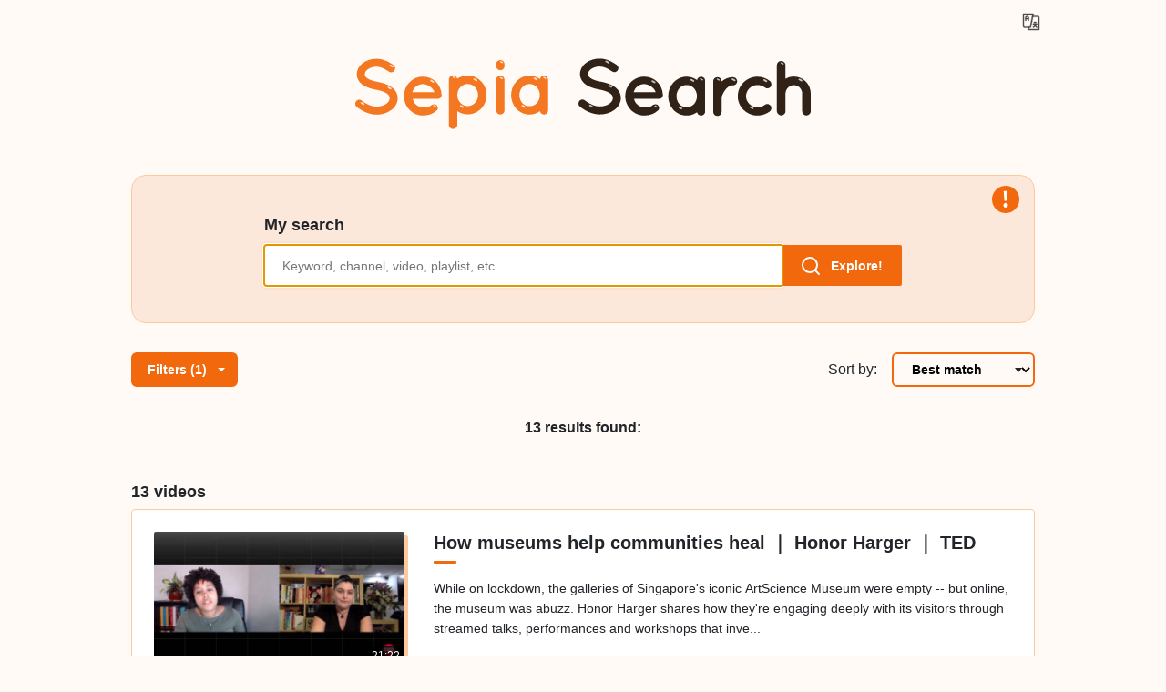

--- FILE ---
content_type: text/html; charset=utf-8
request_url: https://sepiasearch.org/search?tagsOneOf=Singapore
body_size: 753
content:
<!DOCTYPE html>
<html>
  <head>
    <meta charset="utf-8">

    <meta http-equiv="X-UA-Compatible" content="IE=edge">
    <meta name="viewport" content="width=device-width,initial-scale=1.0">

    <link rel="icon" type="image/png" href="/img/favicon.png">

    <script type="module" crossorigin src="/assets/index-233f7595.js"></script>
    <link rel="stylesheet" href="/assets/index-084acaa5.css">
  
  <title>Sepia Search</title>
  <meta name="description" content="A search engine of PeerTube videos, channels and playlists, developed by Framasoft">

  <meta property="og:url" content="https://sepiasearch.org">
  <meta property="og:title" content="Sepia Search">
  <meta property="og:description" content="A search engine of PeerTube videos, channels and playlists, developed by Framasoft">
  <meta property="og:image" content="https://sepiasearch.org/img/card-opengraph.png">
  <meta property="og:site_name" content="Sepia Search">

  <meta name="twitter:card" content="summary_large_image">
  <meta name="twitter:site" content="@joinpeertube">
  <meta name="twitter:creator" content="@chocobozzz">
  <meta name="twitter:title" content="Sepia Search">
  <meta name="twitter:description" content="A search engine of PeerTube videos, channels and playlists, developed by Framasoft">
  <meta name="twitter:image" content="https://sepiasearch.org/img/card-opengraph.png">

  <link rel="search" type="application/opensearchdescription+xml" title="Sepia Search" href="https://sepiasearch.org/opensearch.xml" />

  <style type="text/css"></style>
  <script type="application/javascript">window.PeerTubeServerConfig = "{\"searchInstanceName\":\"Sepia Search\",\"searchInstanceNameImage\":\"/theme/framasoft/img/title.svg\",\"searchInstanceSearchImage\":\"\",\"legalNoticesUrl\":\"https://framasoft.org/en/legals/\",\"indexedHostsCount\":1549,\"indexedInstancesUrl\":\"https://instances.joinpeertube.org\"}"</script></head>
  <body>
    <noscript>
      <strong>We're sorry but client doesn't work properly without JavaScript enabled. Please enable it to continue.</strong>
    </noscript>

    <div id="app"></div>

    
  </body>
</html>


--- FILE ---
content_type: image/svg+xml
request_url: https://sepiasearch.org/img/bottom-peertube-logo.svg
body_size: 11438
content:
<?xml version="1.0" encoding="UTF-8"?>
<svg width="456px" height="100px" viewBox="0 0 456 100" version="1.1" xmlns="http://www.w3.org/2000/svg" xmlns:xlink="http://www.w3.org/1999/xlink">
    <title>Peertube_V3_logo</title>
    <g id="Peertube_V3_logo" stroke="none" stroke-width="1" fill="none" fill-rule="evenodd">
        <g id="Group">
            <path d="M102.165607,80.0076894 L107.52554,57.572536 L110.258054,57.572536 C115.162568,57.572536 119.646695,57.0561714 123.710435,56.0234421 C127.774175,54.9907128 131.277399,53.4060075 134.220107,51.2693262 C137.162816,49.132645 139.457427,46.4083764 141.103943,43.0965204 C142.750458,39.7846644 143.573716,35.8852211 143.573716,31.3981904 C143.573716,28.7629502 143.170845,26.3235724 142.365103,24.0800571 C141.559362,21.8365417 140.263169,19.8957229 138.476525,18.2576006 C136.68988,16.6194783 134.412785,15.3552752 131.645238,14.4649913 C128.877691,13.5747075 125.567144,13.1295656 121.713597,13.1295656 C119.471534,13.1295656 116.896664,13.2542053 113.988988,13.5034848 C111.081312,13.7527643 107.980959,14.1622948 104.687928,14.7320765 L104.687928,14.7320765 L89.2387097,80.0076894 L102.165607,80.0076894 Z M114.123582,47.2510573 L110.972712,47.2510573 L116.014104,24.3913387 C116.994375,24.2389406 117.799597,24.1436917 118.429772,24.1055922 C119.059946,24.0674927 119.865168,24.0484429 120.845439,24.0484429 C124.90656,24.0484429 127.672324,24.8866326 129.14273,26.563012 C130.613136,28.2393913 131.348339,30.5253632 131.348339,33.4209275 C131.348339,37.7642741 129.895438,41.1551323 126.989636,43.5935023 C124.083833,46.0318723 119.795149,47.2510573 114.123582,47.2510573 L114.123582,47.2510573 Z M163.12277,81.372549 C166.429061,81.372549 169.476036,81.0244269 172.263693,80.3281827 C175.05135,79.6319385 177.22313,78.8859626 178.779031,78.0902549 L178.779031,78.0902549 L178.00108,68.8401534 C176.898983,69.3706251 175.181009,69.9176741 172.847156,70.4813004 C170.513303,71.0449267 168.049792,71.3267398 165.456623,71.3267398 C163.252429,71.3267398 161.421003,71.1443901 159.962345,70.7796908 C158.503687,70.4149914 157.336761,69.9010969 156.461566,69.2380072 C155.586371,68.5749175 154.954286,67.7626326 154.565311,66.8011525 C154.176335,65.8396724 153.981847,64.7621516 153.981847,63.5685901 C158.455065,63.5685901 162.620343,63.2370452 166.477683,62.5739555 C170.335023,61.9108658 173.689936,60.8499223 176.542423,59.3911249 C179.394909,57.9323275 181.631518,56.0259446 183.252249,53.6719761 C184.87298,51.3180076 185.683345,48.4501445 185.683345,45.068387 C185.683345,41.0235397 184.257102,37.8738635 181.404616,35.6193585 C178.552129,33.3648534 174.889277,32.2376009 170.416059,32.2376009 C165.942842,32.2376009 161.972051,33.0664631 158.503687,34.7241874 C155.035323,36.3819117 152.085592,38.5701077 149.654496,41.2887756 C147.223399,44.0074434 145.375766,47.1736968 144.111596,50.7875358 C142.847426,54.4013747 142.215341,58.1312544 142.215341,61.9771748 C142.215341,64.8284606 142.604316,67.4310877 143.382267,69.7850562 C144.160218,72.1390247 145.391973,74.1780256 147.077533,75.9020588 C148.763094,77.6260921 150.934873,78.9688488 153.592872,79.9303289 C156.250871,80.891809 159.427503,81.372549 163.12277,81.372549 Z M153.082342,55.4402153 C154.127246,50.6838862 156.004807,47.2200377 158.715027,45.0486701 C161.425247,42.8773024 164.282406,41.7916186 167.286505,41.7916186 C169.2457,41.7916186 170.764076,42.2224455 171.841633,43.0840994 C172.91919,43.9457532 173.457969,45.1693016 173.457969,46.7547447 C173.457969,47.6508647 173.16409,48.615917 172.576331,49.6499016 C171.988573,50.6838862 170.943669,51.6317054 169.441619,52.4933592 C167.93957,53.355013 165.866089,54.0615692 163.221175,54.6130276 C160.576262,55.1644861 157.196651,55.4402153 153.082342,55.4402153 Z M209.307525,81.372549 C212.613816,81.372549 215.660791,81.0244269 218.448448,80.3281827 C221.236105,79.6319385 223.407885,78.8859626 224.963786,78.0902549 L224.963786,78.0902549 L224.185836,68.8401534 C223.083738,69.3706251 221.365764,69.9176741 219.031911,70.4813004 C216.698058,71.0449267 214.234547,71.3267398 211.641378,71.3267398 C209.437184,71.3267398 207.605758,71.1443901 206.1471,70.7796908 C204.688442,70.4149914 203.521516,69.9010969 202.646321,69.2380072 C201.771126,68.5749175 201.139041,67.7626326 200.750066,66.8011525 C200.36109,65.8396724 200.166602,64.7621516 200.166602,63.5685901 C204.63982,63.5685901 208.805099,63.2370452 212.662438,62.5739555 C216.519778,61.9108658 219.874691,60.8499223 222.727178,59.3911249 C225.579664,57.9323275 227.816273,56.0259446 229.437004,53.6719761 C231.057735,51.3180076 231.8681,48.4501445 231.8681,45.068387 C231.8681,41.0235397 230.441857,37.8738635 227.589371,35.6193585 C224.736884,33.3648534 221.074032,32.2376009 216.600815,32.2376009 C212.127597,32.2376009 208.156806,33.0664631 204.688442,34.7241874 C201.220078,36.3819117 198.270347,38.5701077 195.839251,41.2887756 C193.408154,44.0074434 191.560521,47.1736968 190.296351,50.7875358 C189.032181,54.4013747 188.400096,58.1312544 188.400096,61.9771748 C188.400096,64.8284606 188.789071,67.4310877 189.567022,69.7850562 C190.344973,72.1390247 191.576728,74.1780256 193.262289,75.9020588 C194.947849,77.6260921 197.119628,78.9688488 199.777627,79.9303289 C202.435626,80.891809 205.612259,81.372549 209.307525,81.372549 Z M200.625472,55.4402153 C201.670376,50.6838862 203.547938,47.2200377 206.258157,45.0486701 C208.968377,42.8773024 211.825536,41.7916186 214.829635,41.7916186 C216.78883,41.7916186 218.307206,42.2224455 219.384763,43.0840994 C220.462321,43.9457532 221.001099,45.1693016 221.001099,46.7547447 C221.001099,47.6508647 220.70722,48.615917 220.119461,49.6499016 C219.531703,50.6838862 218.486799,51.6317054 216.98475,52.4933592 C215.4827,53.355013 213.409219,54.0615692 210.764306,54.6130276 C208.119393,55.1644861 204.739781,55.4402153 200.625472,55.4402153 Z M246.775247,80.0076894 L255.001287,45.3020719 C256.520958,44.770185 258.189291,44.3878913 260.006288,44.1551908 C261.823285,43.9224903 263.590727,43.8061401 265.308615,43.8061401 C267.819374,43.8061401 269.933698,43.9391118 271.651585,44.2050552 C273.369473,44.4709987 274.856107,44.8366709 276.111487,45.3020719 L276.111487,45.3020719 L280.769606,34.0327191 C278.787427,33.5008322 276.623549,33.0686741 274.277972,32.7362449 C271.932394,32.4038156 268.909572,32.2376009 265.209506,32.2376009 C262.038021,32.2376009 258.651799,32.5866517 255.050842,33.2847532 C251.449885,33.9828547 248.0967,34.9635211 244.991287,36.2267524 L244.991287,36.2267524 L234.584851,80.0076894 L246.775247,80.0076894 Z M303.887422,80.0076894 L303.887422,23.1197106 L324.237611,23.1197106 L324.237611,13.1295656 L271.26098,13.1295656 L271.26098,23.1197106 L291.611168,23.1197106 L291.611168,80.0076894 L303.887422,80.0076894 Z M338.645706,81.372549 C342.322996,81.372549 345.726102,81.0746067 348.855024,80.478722 C351.983946,79.8828373 354.645143,79.2869526 356.838614,78.691068 L356.838614,78.691068 L356.838614,33.6024606 L344.839036,33.6024606 L344.839036,70.2493683 C343.032648,70.5804154 341.22626,70.7459389 339.419872,70.7459389 C336.516748,70.7459389 334.565204,69.7031407 333.565239,67.6175443 C332.565275,65.531948 332.065292,62.337344 332.065292,58.0337324 L332.065292,58.0337324 L332.065292,33.6024606 L320.162485,33.6024606 L320.162485,59.6227582 C320.162485,62.8008099 320.420541,65.7140238 320.936651,68.3624002 C321.452762,71.0107765 322.404342,73.3115535 323.79139,75.2647311 C325.178438,77.2179086 327.065468,78.7241727 329.452481,79.7835232 C331.839494,80.8428737 334.903902,81.372549 338.645706,81.372549 Z M384.525496,81.372549 C388.121195,81.372549 391.317372,80.7965976 394.114026,79.6446948 C396.910681,78.4927919 399.27452,76.8636722 401.205544,74.7573356 C403.136567,72.6509989 404.601481,70.1003569 405.600287,67.1054095 C406.599092,64.1104622 407.098495,60.7699439 407.098495,57.0838548 C407.098495,53.4635887 406.698973,50.1724378 405.899928,47.2104019 C405.100884,44.248366 403.918965,41.697724 402.35417,39.5584759 C400.789375,37.4192277 398.841705,35.7736523 396.511159,34.6217494 C394.180613,33.4698466 391.483839,32.8938951 388.420836,32.8938951 C386.822748,32.8938951 385.224659,33.0419969 383.626571,33.3382005 C382.028483,33.6344041 380.363807,34.177444 378.632545,34.9673203 L378.632545,34.9673203 L378.632545,11.7647059 L366.34724,13.838131 L366.34724,78.9041858 C368.611199,79.628239 371.407853,80.2206462 374.737204,80.6814073 C378.066555,81.1421685 381.329319,81.372549 384.525496,81.372549 Z M384.277792,70.4536717 C383.530686,70.4536717 382.630762,70.4210585 381.578022,70.3558323 C380.525281,70.290606 379.523479,70.1601535 378.572616,69.9644747 L378.572616,69.9644747 L378.572616,45.0154269 C379.523479,44.4936168 380.661118,44.0533395 381.985534,43.694595 C383.30995,43.3358505 384.651345,43.1564783 386.00972,43.1564783 C388.998146,43.1564783 391.222485,44.297938 392.682738,46.5808574 C394.142992,48.8637768 394.873118,52.1577033 394.873118,56.4626371 C394.873118,61.550286 393.922256,65.1540373 392.02053,67.2738911 C390.118805,69.3937448 387.537892,70.4536717 384.277792,70.4536717 Z M438.923284,81.372549 C441.834088,81.372549 444.453811,81.123386 446.782454,80.62506 C449.111097,80.1267339 451.310372,79.5121318 453.380276,78.7812536 L453.380276,78.7812536 L451.730821,68.3164066 C450.243077,68.8479544 448.415739,69.3795022 446.248807,69.91105 C444.081875,70.4425978 441.801745,70.7083716 439.408418,70.7083716 C435.527346,70.7083716 432.357804,69.8279956 429.899792,68.0672436 C427.44178,66.3064916 426.212774,63.8979157 426.212774,60.8415159 L426.212774,60.8415159 L455.805946,60.8415159 C455.870631,60.3099682 455.919144,59.6123117 455.951487,58.7485465 C455.983829,57.8847814 456,57.054238 456,56.2569163 C456,48.4165865 454.253518,42.4532849 450.760553,38.3670113 C447.267588,34.2807377 442.15751,32.2376009 435.430319,32.2376009 C432.713569,32.2376009 430.061503,32.7691487 427.474122,33.8322443 C424.886741,34.8953398 422.59044,36.4733723 420.585219,38.5663417 C418.579999,40.6593111 416.962886,43.2672174 415.73388,46.3900606 C414.504873,49.5129038 413.89037,53.1340731 413.89037,57.2535684 C413.89037,61.2401768 414.472531,64.7284591 415.636853,67.7184154 C416.801174,70.7083716 418.466801,73.2166127 420.633733,75.2431387 C422.800665,77.2696646 425.420388,78.7978645 428.492903,79.8277383 C431.565418,80.8576121 435.042212,81.372549 438.923284,81.372549 Z M445.132999,52.710496 L426.115747,52.710496 C426.250621,51.4880964 426.537228,50.2978652 426.975569,49.1398025 C427.41391,47.9817397 428.020844,46.9523506 428.79637,46.0516352 C429.571896,45.1509197 430.549734,44.4432147 431.729882,43.9285201 C432.910031,43.4138256 434.30935,43.1564783 435.92784,43.1564783 C437.613766,43.1564783 439.029944,43.4299098 440.176375,43.9767727 C441.322805,44.5236357 442.266924,45.2474249 443.008731,46.1481404 C443.750539,47.0488559 444.290036,48.0621608 444.627221,49.1880551 C444.964406,50.3139494 445.132999,51.4880964 445.132999,52.710496 L445.132999,52.710496 Z" id="PeerTube" fill="#000000" fill-rule="nonzero"></path>
            <polygon id="Triangle" fill="#000000" transform="translate(19.000000, 25.000000) rotate(90.000000) translate(-19.000000, -25.000000) " points="19 6 44 44 -6 44"></polygon>
            <polygon id="Triangle-Copy" fill="#737373" transform="translate(19.000000, 75.000000) rotate(90.000000) translate(-19.000000, -75.000000) " points="19 56 44 94 -6 94"></polygon>
            <polygon id="Triangle-Copy-2" fill="#F1680D" transform="translate(57.000000, 50.000000) rotate(90.000000) translate(-57.000000, -50.000000) " points="57 31 82 69 32 69"></polygon>
        </g>
    </g>
</svg>

--- FILE ---
content_type: application/javascript; charset=UTF-8
request_url: https://sepiasearch.org/assets/index-233f7595.js
body_size: 241542
content:
(function(){const t=document.createElement("link").relList;if(t&&t.supports&&t.supports("modulepreload"))return;for(const s of document.querySelectorAll('link[rel="modulepreload"]'))r(s);new MutationObserver(s=>{for(const o of s)if(o.type==="childList")for(const i of o.addedNodes)i.tagName==="LINK"&&i.rel==="modulepreload"&&r(i)}).observe(document,{childList:!0,subtree:!0});function n(s){const o={};return s.integrity&&(o.integrity=s.integrity),s.referrerpolicy&&(o.referrerPolicy=s.referrerpolicy),s.crossorigin==="use-credentials"?o.credentials="include":s.crossorigin==="anonymous"?o.credentials="omit":o.credentials="same-origin",o}function r(s){if(s.ep)return;s.ep=!0;const o=n(s);fetch(s.href,o)}})();const Qc="modulepreload",qc=function(e){return"/"+e},ti={},Ee=function(t,n,r){if(!n||n.length===0)return t();const s=document.getElementsByTagName("link");return Promise.all(n.map(o=>{if(o=qc(o),o in ti)return;ti[o]=!0;const i=o.endsWith(".css"),a=i?'[rel="stylesheet"]':"";if(!!r)for(let u=s.length-1;u>=0;u--){const f=s[u];if(f.href===o&&(!i||f.rel==="stylesheet"))return}else if(document.querySelector(`link[href="${o}"]${a}`))return;const c=document.createElement("link");if(c.rel=i?"stylesheet":Qc,i||(c.as="script",c.crossOrigin=""),c.href=o,document.head.appendChild(c),i)return new Promise((u,f)=>{c.addEventListener("load",u),c.addEventListener("error",()=>f(new Error(`Unable to preload CSS for ${o}`)))})})).then(()=>t())},Wc=(e,t)=>{const n=e[t];return n?typeof n=="function"?n():Promise.resolve(n):new Promise((r,s)=>{(typeof queueMicrotask=="function"?queueMicrotask:setTimeout)(s.bind(null,new Error("Unknown variable dynamic import: "+t)))})};function Zr(e,t){const n=Object.create(null),r=e.split(",");for(let s=0;s<r.length;s++)n[r[s]]=!0;return t?s=>!!n[s.toLowerCase()]:s=>!!n[s]}const Kc="Infinity,undefined,NaN,isFinite,isNaN,parseFloat,parseInt,decodeURI,decodeURIComponent,encodeURI,encodeURIComponent,Math,Number,Date,Array,Object,Boolean,String,RegExp,Map,Set,JSON,Intl,BigInt",zc=Zr(Kc);function hr(e){if(X(e)){const t={};for(let n=0;n<e.length;n++){const r=e[n],s=xe(r)?Zc(r):hr(r);if(s)for(const o in s)t[o]=s[o]}return t}else{if(xe(e))return e;if(Oe(e))return e}}const Gc=/;(?![^(]*\))/g,Yc=/:([^]+)/,Jc=/\/\*.*?\*\//gs;function Zc(e){const t={};return e.replace(Jc,"").split(Gc).forEach(n=>{if(n){const r=n.split(Yc);r.length>1&&(t[r[0].trim()]=r[1].trim())}}),t}function st(e){let t="";if(xe(e))t=e;else if(X(e))for(let n=0;n<e.length;n++){const r=st(e[n]);r&&(t+=r+" ")}else if(Oe(e))for(const n in e)e[n]&&(t+=n+" ");return t.trim()}function Xc(e){if(!e)return null;let{class:t,style:n}=e;return t&&!xe(t)&&(e.class=st(t)),n&&(e.style=hr(n)),e}const eu="itemscope,allowfullscreen,formnovalidate,ismap,nomodule,novalidate,readonly",tu=Zr(eu);function va(e){return!!e||e===""}function nu(e,t){if(e.length!==t.length)return!1;let n=!0;for(let r=0;n&&r<e.length;r++)n=jt(e[r],t[r]);return n}function jt(e,t){if(e===t)return!0;let n=ni(e),r=ni(t);if(n||r)return n&&r?e.getTime()===t.getTime():!1;if(n=or(e),r=or(t),n||r)return e===t;if(n=X(e),r=X(t),n||r)return n&&r?nu(e,t):!1;if(n=Oe(e),r=Oe(t),n||r){if(!n||!r)return!1;const s=Object.keys(e).length,o=Object.keys(t).length;if(s!==o)return!1;for(const i in e){const a=e.hasOwnProperty(i),l=t.hasOwnProperty(i);if(a&&!l||!a&&l||!jt(e[i],t[i]))return!1}}return String(e)===String(t)}function Xr(e,t){return e.findIndex(n=>jt(n,t))}const D=e=>xe(e)?e:e==null?"":X(e)||Oe(e)&&(e.toString===wa||!oe(e.toString))?JSON.stringify(e,_a,2):String(e),_a=(e,t)=>t&&t.__v_isRef?_a(e,t.value):Cn(t)?{[`Map(${t.size})`]:[...t.entries()].reduce((n,[r,s])=>(n[`${r} =>`]=s,n),{})}:fn(t)?{[`Set(${t.size})`]:[...t.values()]}:Oe(t)&&!X(t)&&!Ca(t)?String(t):t,Ce={},wn=[],lt=()=>{},ru=()=>!1,su=/^on[^a-z]/,pr=e=>su.test(e),po=e=>e.startsWith("onUpdate:"),Se=Object.assign,go=(e,t)=>{const n=e.indexOf(t);n>-1&&e.splice(n,1)},ou=Object.prototype.hasOwnProperty,he=(e,t)=>ou.call(e,t),X=Array.isArray,Cn=e=>gr(e)==="[object Map]",fn=e=>gr(e)==="[object Set]",ni=e=>gr(e)==="[object Date]",oe=e=>typeof e=="function",xe=e=>typeof e=="string",or=e=>typeof e=="symbol",Oe=e=>e!==null&&typeof e=="object",mo=e=>Oe(e)&&oe(e.then)&&oe(e.catch),wa=Object.prototype.toString,gr=e=>wa.call(e),iu=e=>gr(e).slice(8,-1),Ca=e=>gr(e)==="[object Object]",yo=e=>xe(e)&&e!=="NaN"&&e[0]!=="-"&&""+parseInt(e,10)===e,Yn=Zr(",key,ref,ref_for,ref_key,onVnodeBeforeMount,onVnodeMounted,onVnodeBeforeUpdate,onVnodeUpdated,onVnodeBeforeUnmount,onVnodeUnmounted"),es=e=>{const t=Object.create(null);return n=>t[n]||(t[n]=e(n))},au=/-(\w)/g,ze=es(e=>e.replace(au,(t,n)=>n?n.toUpperCase():"")),lu=/\B([A-Z])/g,rt=es(e=>e.replace(lu,"-$1").toLowerCase()),mr=es(e=>e.charAt(0).toUpperCase()+e.slice(1)),Jn=es(e=>e?`on${mr(e)}`:""),xn=(e,t)=>!Object.is(e,t),En=(e,t)=>{for(let n=0;n<e.length;n++)e[n](t)},Vr=(e,t,n)=>{Object.defineProperty(e,t,{configurable:!0,enumerable:!1,value:n})},Et=e=>{const t=parseFloat(e);return isNaN(t)?e:t};let ri;const cu=()=>ri||(ri=typeof globalThis<"u"?globalThis:typeof self<"u"?self:typeof window<"u"?window:typeof global<"u"?global:{});let Ye;class bo{constructor(t=!1){this.detached=t,this.active=!0,this.effects=[],this.cleanups=[],this.parent=Ye,!t&&Ye&&(this.index=(Ye.scopes||(Ye.scopes=[])).push(this)-1)}run(t){if(this.active){const n=Ye;try{return Ye=this,t()}finally{Ye=n}}}on(){Ye=this}off(){Ye=this.parent}stop(t){if(this.active){let n,r;for(n=0,r=this.effects.length;n<r;n++)this.effects[n].stop();for(n=0,r=this.cleanups.length;n<r;n++)this.cleanups[n]();if(this.scopes)for(n=0,r=this.scopes.length;n<r;n++)this.scopes[n].stop(!0);if(!this.detached&&this.parent&&!t){const s=this.parent.scopes.pop();s&&s!==this&&(this.parent.scopes[this.index]=s,s.index=this.index)}this.parent=void 0,this.active=!1}}}function uu(e){return new bo(e)}function Ea(e,t=Ye){t&&t.active&&t.effects.push(e)}function fu(){return Ye}function du(e){Ye&&Ye.cleanups.push(e)}const vo=e=>{const t=new Set(e);return t.w=0,t.n=0,t},Oa=e=>(e.w&Ut)>0,Ta=e=>(e.n&Ut)>0,Au=({deps:e})=>{if(e.length)for(let t=0;t<e.length;t++)e[t].w|=Ut},hu=e=>{const{deps:t}=e;if(t.length){let n=0;for(let r=0;r<t.length;r++){const s=t[r];Oa(s)&&!Ta(s)?s.delete(e):t[n++]=s,s.w&=~Ut,s.n&=~Ut}t.length=n}},Us=new WeakMap;let Kn=0,Ut=1;const Hs=30;let it;const Zt=Symbol(""),Vs=Symbol("");class yr{constructor(t,n=null,r){this.fn=t,this.scheduler=n,this.active=!0,this.deps=[],this.parent=void 0,Ea(this,r)}run(){if(!this.active)return this.fn();let t=it,n=Lt;for(;t;){if(t===this)return;t=t.parent}try{return this.parent=it,it=this,Lt=!0,Ut=1<<++Kn,Kn<=Hs?Au(this):si(this),this.fn()}finally{Kn<=Hs&&hu(this),Ut=1<<--Kn,it=this.parent,Lt=n,this.parent=void 0,this.deferStop&&this.stop()}}stop(){it===this?this.deferStop=!0:this.active&&(si(this),this.onStop&&this.onStop(),this.active=!1)}}function si(e){const{deps:t}=e;if(t.length){for(let n=0;n<t.length;n++)t[n].delete(e);t.length=0}}function pu(e,t){e.effect&&(e=e.effect.fn);const n=new yr(e);t&&(Se(n,t),t.scope&&Ea(n,t.scope)),(!t||!t.lazy)&&n.run();const r=n.run.bind(n);return r.effect=n,r}function gu(e){e.effect.stop()}let Lt=!0;const ka=[];function Mn(){ka.push(Lt),Lt=!1}function Ln(){const e=ka.pop();Lt=e===void 0?!0:e}function Xe(e,t,n){if(Lt&&it){let r=Us.get(e);r||Us.set(e,r=new Map);let s=r.get(n);s||r.set(n,s=vo()),xa(s)}}function xa(e,t){let n=!1;Kn<=Hs?Ta(e)||(e.n|=Ut,n=!Oa(e)):n=!e.has(it),n&&(e.add(it),it.deps.push(e))}function Ot(e,t,n,r,s,o){const i=Us.get(e);if(!i)return;let a=[];if(t==="clear")a=[...i.values()];else if(n==="length"&&X(e)){const l=Et(r);i.forEach((c,u)=>{(u==="length"||u>=l)&&a.push(c)})}else switch(n!==void 0&&a.push(i.get(n)),t){case"add":X(e)?yo(n)&&a.push(i.get("length")):(a.push(i.get(Zt)),Cn(e)&&a.push(i.get(Vs)));break;case"delete":X(e)||(a.push(i.get(Zt)),Cn(e)&&a.push(i.get(Vs)));break;case"set":Cn(e)&&a.push(i.get(Zt));break}if(a.length===1)a[0]&&Qs(a[0]);else{const l=[];for(const c of a)c&&l.push(...c);Qs(vo(l))}}function Qs(e,t){const n=X(e)?e:[...e];for(const r of n)r.computed&&oi(r);for(const r of n)r.computed||oi(r)}function oi(e,t){(e!==it||e.allowRecurse)&&(e.scheduler?e.scheduler():e.run())}const mu=Zr("__proto__,__v_isRef,__isVue"),Ba=new Set(Object.getOwnPropertyNames(Symbol).filter(e=>e!=="arguments"&&e!=="caller").map(e=>Symbol[e]).filter(or)),yu=ts(),bu=ts(!1,!0),vu=ts(!0),_u=ts(!0,!0),ii=wu();function wu(){const e={};return["includes","indexOf","lastIndexOf"].forEach(t=>{e[t]=function(...n){const r=ge(this);for(let o=0,i=this.length;o<i;o++)Xe(r,"get",o+"");const s=r[t](...n);return s===-1||s===!1?r[t](...n.map(ge)):s}}),["push","pop","shift","unshift","splice"].forEach(t=>{e[t]=function(...n){Mn();const r=ge(this)[t].apply(this,n);return Ln(),r}}),e}function ts(e=!1,t=!1){return function(r,s,o){if(s==="__v_isReactive")return!e;if(s==="__v_isReadonly")return e;if(s==="__v_isShallow")return t;if(s==="__v_raw"&&o===(e?t?Ma:Da:t?Ia:Pa).get(r))return r;const i=X(r);if(!e&&i&&he(ii,s))return Reflect.get(ii,s,o);const a=Reflect.get(r,s,o);return(or(s)?Ba.has(s):mu(s))||(e||Xe(r,"get",s),t)?a:De(a)?i&&yo(s)?a:a.value:Oe(a)?e?wo(a):dn(a):a}}const Cu=Sa(),Eu=Sa(!0);function Sa(e=!1){return function(n,r,s,o){let i=n[r];if(sn(i)&&De(i)&&!De(s))return!1;if(!e&&(!ir(s)&&!sn(s)&&(i=ge(i),s=ge(s)),!X(n)&&De(i)&&!De(s)))return i.value=s,!0;const a=X(n)&&yo(r)?Number(r)<n.length:he(n,r),l=Reflect.set(n,r,s,o);return n===ge(o)&&(a?xn(s,i)&&Ot(n,"set",r,s):Ot(n,"add",r,s)),l}}function Ou(e,t){const n=he(e,t);e[t];const r=Reflect.deleteProperty(e,t);return r&&n&&Ot(e,"delete",t,void 0),r}function Tu(e,t){const n=Reflect.has(e,t);return(!or(t)||!Ba.has(t))&&Xe(e,"has",t),n}function ku(e){return Xe(e,"iterate",X(e)?"length":Zt),Reflect.ownKeys(e)}const Ra={get:yu,set:Cu,deleteProperty:Ou,has:Tu,ownKeys:ku},$a={get:vu,set(e,t){return!0},deleteProperty(e,t){return!0}},xu=Se({},Ra,{get:bu,set:Eu}),Bu=Se({},$a,{get:_u}),_o=e=>e,ns=e=>Reflect.getPrototypeOf(e);function Or(e,t,n=!1,r=!1){e=e.__v_raw;const s=ge(e),o=ge(t);n||(t!==o&&Xe(s,"get",t),Xe(s,"get",o));const{has:i}=ns(s),a=r?_o:n?Oo:ar;if(i.call(s,t))return a(e.get(t));if(i.call(s,o))return a(e.get(o));e!==s&&e.get(t)}function Tr(e,t=!1){const n=this.__v_raw,r=ge(n),s=ge(e);return t||(e!==s&&Xe(r,"has",e),Xe(r,"has",s)),e===s?n.has(e):n.has(e)||n.has(s)}function kr(e,t=!1){return e=e.__v_raw,!t&&Xe(ge(e),"iterate",Zt),Reflect.get(e,"size",e)}function ai(e){e=ge(e);const t=ge(this);return ns(t).has.call(t,e)||(t.add(e),Ot(t,"add",e,e)),this}function li(e,t){t=ge(t);const n=ge(this),{has:r,get:s}=ns(n);let o=r.call(n,e);o||(e=ge(e),o=r.call(n,e));const i=s.call(n,e);return n.set(e,t),o?xn(t,i)&&Ot(n,"set",e,t):Ot(n,"add",e,t),this}function ci(e){const t=ge(this),{has:n,get:r}=ns(t);let s=n.call(t,e);s||(e=ge(e),s=n.call(t,e)),r&&r.call(t,e);const o=t.delete(e);return s&&Ot(t,"delete",e,void 0),o}function ui(){const e=ge(this),t=e.size!==0,n=e.clear();return t&&Ot(e,"clear",void 0,void 0),n}function xr(e,t){return function(r,s){const o=this,i=o.__v_raw,a=ge(i),l=t?_o:e?Oo:ar;return!e&&Xe(a,"iterate",Zt),i.forEach((c,u)=>r.call(s,l(c),l(u),o))}}function Br(e,t,n){return function(...r){const s=this.__v_raw,o=ge(s),i=Cn(o),a=e==="entries"||e===Symbol.iterator&&i,l=e==="keys"&&i,c=s[e](...r),u=n?_o:t?Oo:ar;return!t&&Xe(o,"iterate",l?Vs:Zt),{next(){const{value:f,done:A}=c.next();return A?{value:f,done:A}:{value:a?[u(f[0]),u(f[1])]:u(f),done:A}},[Symbol.iterator](){return this}}}}function Bt(e){return function(...t){return e==="delete"?!1:this}}function Su(){const e={get(o){return Or(this,o)},get size(){return kr(this)},has:Tr,add:ai,set:li,delete:ci,clear:ui,forEach:xr(!1,!1)},t={get(o){return Or(this,o,!1,!0)},get size(){return kr(this)},has:Tr,add:ai,set:li,delete:ci,clear:ui,forEach:xr(!1,!0)},n={get(o){return Or(this,o,!0)},get size(){return kr(this,!0)},has(o){return Tr.call(this,o,!0)},add:Bt("add"),set:Bt("set"),delete:Bt("delete"),clear:Bt("clear"),forEach:xr(!0,!1)},r={get(o){return Or(this,o,!0,!0)},get size(){return kr(this,!0)},has(o){return Tr.call(this,o,!0)},add:Bt("add"),set:Bt("set"),delete:Bt("delete"),clear:Bt("clear"),forEach:xr(!0,!0)};return["keys","values","entries",Symbol.iterator].forEach(o=>{e[o]=Br(o,!1,!1),n[o]=Br(o,!0,!1),t[o]=Br(o,!1,!0),r[o]=Br(o,!0,!0)}),[e,n,t,r]}const[Ru,$u,Pu,Iu]=Su();function rs(e,t){const n=t?e?Iu:Pu:e?$u:Ru;return(r,s,o)=>s==="__v_isReactive"?!e:s==="__v_isReadonly"?e:s==="__v_raw"?r:Reflect.get(he(n,s)&&s in r?n:r,s,o)}const Du={get:rs(!1,!1)},Mu={get:rs(!1,!0)},Lu={get:rs(!0,!1)},Nu={get:rs(!0,!0)},Pa=new WeakMap,Ia=new WeakMap,Da=new WeakMap,Ma=new WeakMap;function Fu(e){switch(e){case"Object":case"Array":return 1;case"Map":case"Set":case"WeakMap":case"WeakSet":return 2;default:return 0}}function ju(e){return e.__v_skip||!Object.isExtensible(e)?0:Fu(iu(e))}function dn(e){return sn(e)?e:ss(e,!1,Ra,Du,Pa)}function La(e){return ss(e,!1,xu,Mu,Ia)}function wo(e){return ss(e,!0,$a,Lu,Da)}function Uu(e){return ss(e,!0,Bu,Nu,Ma)}function ss(e,t,n,r,s){if(!Oe(e)||e.__v_raw&&!(t&&e.__v_isReactive))return e;const o=s.get(e);if(o)return o;const i=ju(e);if(i===0)return e;const a=new Proxy(e,i===2?r:n);return s.set(e,a),a}function Xt(e){return sn(e)?Xt(e.__v_raw):!!(e&&e.__v_isReactive)}function sn(e){return!!(e&&e.__v_isReadonly)}function ir(e){return!!(e&&e.__v_isShallow)}function Co(e){return Xt(e)||sn(e)}function ge(e){const t=e&&e.__v_raw;return t?ge(t):e}function Eo(e){return Vr(e,"__v_skip",!0),e}const ar=e=>Oe(e)?dn(e):e,Oo=e=>Oe(e)?wo(e):e;function To(e){Lt&&it&&(e=ge(e),xa(e.dep||(e.dep=vo())))}function os(e,t){e=ge(e),e.dep&&Qs(e.dep)}function De(e){return!!(e&&e.__v_isRef===!0)}function Nt(e){return Fa(e,!1)}function Na(e){return Fa(e,!0)}function Fa(e,t){return De(e)?e:new Hu(e,t)}class Hu{constructor(t,n){this.__v_isShallow=n,this.dep=void 0,this.__v_isRef=!0,this._rawValue=n?t:ge(t),this._value=n?t:ar(t)}get value(){return To(this),this._value}set value(t){const n=this.__v_isShallow||ir(t)||sn(t);t=n?t:ge(t),xn(t,this._rawValue)&&(this._rawValue=t,this._value=n?t:ar(t),os(this))}}function Vu(e){os(e)}function en(e){return De(e)?e.value:e}const Qu={get:(e,t,n)=>en(Reflect.get(e,t,n)),set:(e,t,n,r)=>{const s=e[t];return De(s)&&!De(n)?(s.value=n,!0):Reflect.set(e,t,n,r)}};function ko(e){return Xt(e)?e:new Proxy(e,Qu)}class qu{constructor(t){this.dep=void 0,this.__v_isRef=!0;const{get:n,set:r}=t(()=>To(this),()=>os(this));this._get=n,this._set=r}get value(){return this._get()}set value(t){this._set(t)}}function Wu(e){return new qu(e)}function Ku(e){const t=X(e)?new Array(e.length):{};for(const n in e)t[n]=ja(e,n);return t}class zu{constructor(t,n,r){this._object=t,this._key=n,this._defaultValue=r,this.__v_isRef=!0}get value(){const t=this._object[this._key];return t===void 0?this._defaultValue:t}set value(t){this._object[this._key]=t}}function ja(e,t,n){const r=e[t];return De(r)?r:new zu(e,t,n)}var Ua;class Gu{constructor(t,n,r,s){this._setter=n,this.dep=void 0,this.__v_isRef=!0,this[Ua]=!1,this._dirty=!0,this.effect=new yr(t,()=>{this._dirty||(this._dirty=!0,os(this))}),this.effect.computed=this,this.effect.active=this._cacheable=!s,this.__v_isReadonly=r}get value(){const t=ge(this);return To(t),(t._dirty||!t._cacheable)&&(t._dirty=!1,t._value=t.effect.run()),t._value}set value(t){this._setter(t)}}Ua="__v_isReadonly";function Yu(e,t,n=!1){let r,s;const o=oe(e);return o?(r=e,s=lt):(r=e.get,s=e.set),new Gu(r,s,o||!s,n)}function Ju(e,...t){}function wt(e,t,n,r){let s;try{s=r?e(...r):e()}catch(o){An(o,t,n)}return s}function Ze(e,t,n,r){if(oe(e)){const o=wt(e,t,n,r);return o&&mo(o)&&o.catch(i=>{An(i,t,n)}),o}const s=[];for(let o=0;o<e.length;o++)s.push(Ze(e[o],t,n,r));return s}function An(e,t,n,r=!0){const s=t?t.vnode:null;if(t){let o=t.parent;const i=t.proxy,a=n;for(;o;){const c=o.ec;if(c){for(let u=0;u<c.length;u++)if(c[u](e,i,a)===!1)return}o=o.parent}const l=t.appContext.config.errorHandler;if(l){wt(l,null,10,[e,i,a]);return}}Zu(e,n,s,r)}function Zu(e,t,n,r=!0){console.error(e)}let lr=!1,qs=!1;const je=[];let At=0;const On=[];let bt=null,zt=0;const Ha=Promise.resolve();let xo=null;function is(e){const t=xo||Ha;return e?t.then(this?e.bind(this):e):t}function Xu(e){let t=At+1,n=je.length;for(;t<n;){const r=t+n>>>1;cr(je[r])<e?t=r+1:n=r}return t}function as(e){(!je.length||!je.includes(e,lr&&e.allowRecurse?At+1:At))&&(e.id==null?je.push(e):je.splice(Xu(e.id),0,e),Va())}function Va(){!lr&&!qs&&(qs=!0,xo=Ha.then(Qa))}function ef(e){const t=je.indexOf(e);t>At&&je.splice(t,1)}function Bo(e){X(e)?On.push(...e):(!bt||!bt.includes(e,e.allowRecurse?zt+1:zt))&&On.push(e),Va()}function fi(e,t=lr?At+1:0){for(;t<je.length;t++){const n=je[t];n&&n.pre&&(je.splice(t,1),t--,n())}}function Qr(e){if(On.length){const t=[...new Set(On)];if(On.length=0,bt){bt.push(...t);return}for(bt=t,bt.sort((n,r)=>cr(n)-cr(r)),zt=0;zt<bt.length;zt++)bt[zt]();bt=null,zt=0}}const cr=e=>e.id==null?1/0:e.id,tf=(e,t)=>{const n=cr(e)-cr(t);if(n===0){if(e.pre&&!t.pre)return-1;if(t.pre&&!e.pre)return 1}return n};function Qa(e){qs=!1,lr=!0,je.sort(tf);const t=lt;try{for(At=0;At<je.length;At++){const n=je[At];n&&n.active!==!1&&wt(n,null,14)}}finally{At=0,je.length=0,Qr(),lr=!1,xo=null,(je.length||On.length)&&Qa()}}let vn,Sr=[];function qa(e,t){var n,r;vn=e,vn?(vn.enabled=!0,Sr.forEach(({event:s,args:o})=>vn.emit(s,...o)),Sr=[]):typeof window<"u"&&window.HTMLElement&&!(!((r=(n=window.navigator)===null||n===void 0?void 0:n.userAgent)===null||r===void 0)&&r.includes("jsdom"))?((t.__VUE_DEVTOOLS_HOOK_REPLAY__=t.__VUE_DEVTOOLS_HOOK_REPLAY__||[]).push(o=>{qa(o,t)}),setTimeout(()=>{vn||(t.__VUE_DEVTOOLS_HOOK_REPLAY__=null,Sr=[])},3e3)):Sr=[]}function nf(e,t,...n){if(e.isUnmounted)return;const r=e.vnode.props||Ce;let s=n;const o=t.startsWith("update:"),i=o&&t.slice(7);if(i&&i in r){const u=`${i==="modelValue"?"model":i}Modifiers`,{number:f,trim:A}=r[u]||Ce;A&&(s=n.map(b=>xe(b)?b.trim():b)),f&&(s=n.map(Et))}let a,l=r[a=Jn(t)]||r[a=Jn(ze(t))];!l&&o&&(l=r[a=Jn(rt(t))]),l&&Ze(l,e,6,s);const c=r[a+"Once"];if(c){if(!e.emitted)e.emitted={};else if(e.emitted[a])return;e.emitted[a]=!0,Ze(c,e,6,s)}}function Wa(e,t,n=!1){const r=t.emitsCache,s=r.get(e);if(s!==void 0)return s;const o=e.emits;let i={},a=!1;if(!oe(e)){const l=c=>{const u=Wa(c,t,!0);u&&(a=!0,Se(i,u))};!n&&t.mixins.length&&t.mixins.forEach(l),e.extends&&l(e.extends),e.mixins&&e.mixins.forEach(l)}return!o&&!a?(Oe(e)&&r.set(e,null),null):(X(o)?o.forEach(l=>i[l]=null):Se(i,o),Oe(e)&&r.set(e,i),i)}function ls(e,t){return!e||!pr(t)?!1:(t=t.slice(2).replace(/Once$/,""),he(e,t[0].toLowerCase()+t.slice(1))||he(e,rt(t))||he(e,t))}let Ne=null,cs=null;function ur(e){const t=Ne;return Ne=e,cs=e&&e.type.__scopeId||null,t}function hn(e){cs=e}function pn(){cs=null}const rf=e=>Ue;function Ue(e,t=Ne,n){if(!t||e._n)return e;const r=(...s)=>{r._d&&Zs(-1);const o=ur(t);let i;try{i=e(...s)}finally{ur(o),r._d&&Zs(1)}return i};return r._n=!0,r._c=!0,r._d=!0,r}function Lr(e){const{type:t,vnode:n,proxy:r,withProxy:s,props:o,propsOptions:[i],slots:a,attrs:l,emit:c,render:u,renderCache:f,data:A,setupState:b,ctx:d,inheritAttrs:y}=e;let E,m;const p=ur(e);try{if(n.shapeFlag&4){const T=s||r;E=Je(u.call(T,T,f,o,b,A,d)),m=l}else{const T=t;E=Je(T.length>1?T(o,{attrs:l,slots:a,emit:c}):T(o,null)),m=t.props?l:of(l)}}catch(T){tr.length=0,An(T,e,1),E=ne(He)}let w=E;if(m&&y!==!1){const T=Object.keys(m),{shapeFlag:R}=w;T.length&&R&7&&(i&&T.some(po)&&(m=af(m,i)),w=gt(w,m))}return n.dirs&&(w=gt(w),w.dirs=w.dirs?w.dirs.concat(n.dirs):n.dirs),n.transition&&(w.transition=n.transition),E=w,ur(p),E}function sf(e){let t;for(let n=0;n<e.length;n++){const r=e[n];if(Ht(r)){if(r.type!==He||r.children==="v-if"){if(t)return;t=r}}else return}return t}const of=e=>{let t;for(const n in e)(n==="class"||n==="style"||pr(n))&&((t||(t={}))[n]=e[n]);return t},af=(e,t)=>{const n={};for(const r in e)(!po(r)||!(r.slice(9)in t))&&(n[r]=e[r]);return n};function lf(e,t,n){const{props:r,children:s,component:o}=e,{props:i,children:a,patchFlag:l}=t,c=o.emitsOptions;if(t.dirs||t.transition)return!0;if(n&&l>=0){if(l&1024)return!0;if(l&16)return r?di(r,i,c):!!i;if(l&8){const u=t.dynamicProps;for(let f=0;f<u.length;f++){const A=u[f];if(i[A]!==r[A]&&!ls(c,A))return!0}}}else return(s||a)&&(!a||!a.$stable)?!0:r===i?!1:r?i?di(r,i,c):!0:!!i;return!1}function di(e,t,n){const r=Object.keys(t);if(r.length!==Object.keys(e).length)return!0;for(let s=0;s<r.length;s++){const o=r[s];if(t[o]!==e[o]&&!ls(n,o))return!0}return!1}function So({vnode:e,parent:t},n){for(;t&&t.subTree===e;)(e=t.vnode).el=n,t=t.parent}const Ka=e=>e.__isSuspense,cf={name:"Suspense",__isSuspense:!0,process(e,t,n,r,s,o,i,a,l,c){e==null?ff(t,n,r,s,o,i,a,l,c):df(e,t,n,r,s,i,a,l,c)},hydrate:Af,create:Ro,normalize:hf},uf=cf;function fr(e,t){const n=e.props&&e.props[t];oe(n)&&n()}function ff(e,t,n,r,s,o,i,a,l){const{p:c,o:{createElement:u}}=l,f=u("div"),A=e.suspense=Ro(e,s,r,t,f,n,o,i,a,l);c(null,A.pendingBranch=e.ssContent,f,null,r,A,o,i),A.deps>0?(fr(e,"onPending"),fr(e,"onFallback"),c(null,e.ssFallback,t,n,r,null,o,i),Tn(A,e.ssFallback)):A.resolve()}function df(e,t,n,r,s,o,i,a,{p:l,um:c,o:{createElement:u}}){const f=t.suspense=e.suspense;f.vnode=t,t.el=e.el;const A=t.ssContent,b=t.ssFallback,{activeBranch:d,pendingBranch:y,isInFallback:E,isHydrating:m}=f;if(y)f.pendingBranch=A,ht(A,y)?(l(y,A,f.hiddenContainer,null,s,f,o,i,a),f.deps<=0?f.resolve():E&&(l(d,b,n,r,s,null,o,i,a),Tn(f,b))):(f.pendingId++,m?(f.isHydrating=!1,f.activeBranch=y):c(y,s,f),f.deps=0,f.effects.length=0,f.hiddenContainer=u("div"),E?(l(null,A,f.hiddenContainer,null,s,f,o,i,a),f.deps<=0?f.resolve():(l(d,b,n,r,s,null,o,i,a),Tn(f,b))):d&&ht(A,d)?(l(d,A,n,r,s,f,o,i,a),f.resolve(!0)):(l(null,A,f.hiddenContainer,null,s,f,o,i,a),f.deps<=0&&f.resolve()));else if(d&&ht(A,d))l(d,A,n,r,s,f,o,i,a),Tn(f,A);else if(fr(t,"onPending"),f.pendingBranch=A,f.pendingId++,l(null,A,f.hiddenContainer,null,s,f,o,i,a),f.deps<=0)f.resolve();else{const{timeout:p,pendingId:w}=f;p>0?setTimeout(()=>{f.pendingId===w&&f.fallback(b)},p):p===0&&f.fallback(b)}}function Ro(e,t,n,r,s,o,i,a,l,c,u=!1){const{p:f,m:A,um:b,n:d,o:{parentNode:y,remove:E}}=c,m=Et(e.props&&e.props.timeout),p={vnode:e,parent:t,parentComponent:n,isSVG:i,container:r,hiddenContainer:s,anchor:o,deps:0,pendingId:0,timeout:typeof m=="number"?m:-1,activeBranch:null,pendingBranch:null,isInFallback:!0,isHydrating:u,isUnmounted:!1,effects:[],resolve(w=!1){const{vnode:T,activeBranch:R,pendingBranch:P,pendingId:j,effects:O,parentComponent:F,container:N}=p;if(p.isHydrating)p.isHydrating=!1;else if(!w){const J=R&&P.transition&&P.transition.mode==="out-in";J&&(R.transition.afterLeave=()=>{j===p.pendingId&&A(P,N,q,0)});let{anchor:q}=p;R&&(q=d(R),b(R,F,p,!0)),J||A(P,N,q,0)}Tn(p,P),p.pendingBranch=null,p.isInFallback=!1;let U=p.parent,$=!1;for(;U;){if(U.pendingBranch){U.effects.push(...O),$=!0;break}U=U.parent}$||Bo(O),p.effects=[],fr(T,"onResolve")},fallback(w){if(!p.pendingBranch)return;const{vnode:T,activeBranch:R,parentComponent:P,container:j,isSVG:O}=p;fr(T,"onFallback");const F=d(R),N=()=>{p.isInFallback&&(f(null,w,j,F,P,null,O,a,l),Tn(p,w))},U=w.transition&&w.transition.mode==="out-in";U&&(R.transition.afterLeave=N),p.isInFallback=!0,b(R,P,null,!0),U||N()},move(w,T,R){p.activeBranch&&A(p.activeBranch,w,T,R),p.container=w},next(){return p.activeBranch&&d(p.activeBranch)},registerDep(w,T){const R=!!p.pendingBranch;R&&p.deps++;const P=w.vnode.el;w.asyncDep.catch(j=>{An(j,w,0)}).then(j=>{if(w.isUnmounted||p.isUnmounted||p.pendingId!==w.suspenseId)return;w.asyncResolved=!0;const{vnode:O}=w;Xs(w,j,!1),P&&(O.el=P);const F=!P&&w.subTree.el;T(w,O,y(P||w.subTree.el),P?null:d(w.subTree),p,i,l),F&&E(F),So(w,O.el),R&&--p.deps===0&&p.resolve()})},unmount(w,T){p.isUnmounted=!0,p.activeBranch&&b(p.activeBranch,n,w,T),p.pendingBranch&&b(p.pendingBranch,n,w,T)}};return p}function Af(e,t,n,r,s,o,i,a,l){const c=t.suspense=Ro(t,r,n,e.parentNode,document.createElement("div"),null,s,o,i,a,!0),u=l(e,c.pendingBranch=t.ssContent,n,c,o,i);return c.deps===0&&c.resolve(),u}function hf(e){const{shapeFlag:t,children:n}=e,r=t&32;e.ssContent=Ai(r?n.default:n),e.ssFallback=r?Ai(n.fallback):ne(He)}function Ai(e){let t;if(oe(e)){const n=ln&&e._c;n&&(e._d=!1,Q()),e=e(),n&&(e._d=!0,t=Ke,vl())}return X(e)&&(e=sf(e)),e=Je(e),t&&!e.dynamicChildren&&(e.dynamicChildren=t.filter(n=>n!==e)),e}function za(e,t){t&&t.pendingBranch?X(e)?t.effects.push(...e):t.effects.push(e):Bo(e)}function Tn(e,t){e.activeBranch=t;const{vnode:n,parentComponent:r}=e,s=n.el=t.el;r&&r.subTree===n&&(r.vnode.el=s,So(r,s))}function Zn(e,t){if(Ie){let n=Ie.provides;const r=Ie.parent&&Ie.parent.provides;r===n&&(n=Ie.provides=Object.create(r)),n[e]=t}}function ct(e,t,n=!1){const r=Ie||Ne;if(r){const s=r.parent==null?r.vnode.appContext&&r.vnode.appContext.provides:r.parent.provides;if(s&&e in s)return s[e];if(arguments.length>1)return n&&oe(t)?t.call(r.proxy):t}}function pf(e,t){return br(e,null,t)}function Ga(e,t){return br(e,null,{flush:"post"})}function gf(e,t){return br(e,null,{flush:"sync"})}const Rr={};function tn(e,t,n){return br(e,t,n)}function br(e,t,{immediate:n,deep:r,flush:s,onTrack:o,onTrigger:i}=Ce){const a=Ie;let l,c=!1,u=!1;if(De(e)?(l=()=>e.value,c=ir(e)):Xt(e)?(l=()=>e,r=!0):X(e)?(u=!0,c=e.some(w=>Xt(w)||ir(w)),l=()=>e.map(w=>{if(De(w))return w.value;if(Xt(w))return Yt(w);if(oe(w))return wt(w,a,2)})):oe(e)?t?l=()=>wt(e,a,2):l=()=>{if(!(a&&a.isUnmounted))return f&&f(),Ze(e,a,3,[A])}:l=lt,t&&r){const w=l;l=()=>Yt(w())}let f,A=w=>{f=m.onStop=()=>{wt(w,a,4)}},b;if(Sn)if(A=lt,t?n&&Ze(t,a,3,[l(),u?[]:void 0,A]):l(),s==="sync"){const w=$l();b=w.__watcherHandles||(w.__watcherHandles=[])}else return lt;let d=u?new Array(e.length).fill(Rr):Rr;const y=()=>{if(m.active)if(t){const w=m.run();(r||c||(u?w.some((T,R)=>xn(T,d[R])):xn(w,d)))&&(f&&f(),Ze(t,a,3,[w,d===Rr?void 0:u&&d[0]===Rr?[]:d,A]),d=w)}else m.run()};y.allowRecurse=!!t;let E;s==="sync"?E=y:s==="post"?E=()=>Le(y,a&&a.suspense):(y.pre=!0,a&&(y.id=a.uid),E=()=>as(y));const m=new yr(l,E);t?n?y():d=m.run():s==="post"?Le(m.run.bind(m),a&&a.suspense):m.run();const p=()=>{m.stop(),a&&a.scope&&go(a.scope.effects,m)};return b&&b.push(p),p}function mf(e,t,n){const r=this.proxy,s=xe(e)?e.includes(".")?Ya(r,e):()=>r[e]:e.bind(r,r);let o;oe(t)?o=t:(o=t.handler,n=t);const i=Ie;Vt(this);const a=br(s,o.bind(r),n);return i?Vt(i):Ft(),a}function Ya(e,t){const n=t.split(".");return()=>{let r=e;for(let s=0;s<n.length&&r;s++)r=r[n[s]];return r}}function Yt(e,t){if(!Oe(e)||e.__v_skip||(t=t||new Set,t.has(e)))return e;if(t.add(e),De(e))Yt(e.value,t);else if(X(e))for(let n=0;n<e.length;n++)Yt(e[n],t);else if(fn(e)||Cn(e))e.forEach(n=>{Yt(n,t)});else if(Ca(e))for(const n in e)Yt(e[n],t);return e}function $o(){const e={isMounted:!1,isLeaving:!1,isUnmounting:!1,leavingVNodes:new Map};return Nn(()=>{e.isMounted=!0}),As(()=>{e.isUnmounting=!0}),e}const et=[Function,Array],yf={name:"BaseTransition",props:{mode:String,appear:Boolean,persisted:Boolean,onBeforeEnter:et,onEnter:et,onAfterEnter:et,onEnterCancelled:et,onBeforeLeave:et,onLeave:et,onAfterLeave:et,onLeaveCancelled:et,onBeforeAppear:et,onAppear:et,onAfterAppear:et,onAppearCancelled:et},setup(e,{slots:t}){const n=kt(),r=$o();let s;return()=>{const o=t.default&&us(t.default(),!0);if(!o||!o.length)return;let i=o[0];if(o.length>1){for(const y of o)if(y.type!==He){i=y;break}}const a=ge(e),{mode:l}=a;if(r.isLeaving)return Os(i);const c=hi(i);if(!c)return Os(i);const u=Bn(c,a,r,n);on(c,u);const f=n.subTree,A=f&&hi(f);let b=!1;const{getTransitionKey:d}=c.type;if(d){const y=d();s===void 0?s=y:y!==s&&(s=y,b=!0)}if(A&&A.type!==He&&(!ht(c,A)||b)){const y=Bn(A,a,r,n);if(on(A,y),l==="out-in")return r.isLeaving=!0,y.afterLeave=()=>{r.isLeaving=!1,n.update.active!==!1&&n.update()},Os(i);l==="in-out"&&c.type!==He&&(y.delayLeave=(E,m,p)=>{const w=Ja(r,A);w[String(A.key)]=A,E._leaveCb=()=>{m(),E._leaveCb=void 0,delete u.delayedLeave},u.delayedLeave=p})}return i}}},Po=yf;function Ja(e,t){const{leavingVNodes:n}=e;let r=n.get(t.type);return r||(r=Object.create(null),n.set(t.type,r)),r}function Bn(e,t,n,r){const{appear:s,mode:o,persisted:i=!1,onBeforeEnter:a,onEnter:l,onAfterEnter:c,onEnterCancelled:u,onBeforeLeave:f,onLeave:A,onAfterLeave:b,onLeaveCancelled:d,onBeforeAppear:y,onAppear:E,onAfterAppear:m,onAppearCancelled:p}=t,w=String(e.key),T=Ja(n,e),R=(O,F)=>{O&&Ze(O,r,9,F)},P=(O,F)=>{const N=F[1];R(O,F),X(O)?O.every(U=>U.length<=1)&&N():O.length<=1&&N()},j={mode:o,persisted:i,beforeEnter(O){let F=a;if(!n.isMounted)if(s)F=y||a;else return;O._leaveCb&&O._leaveCb(!0);const N=T[w];N&&ht(e,N)&&N.el._leaveCb&&N.el._leaveCb(),R(F,[O])},enter(O){let F=l,N=c,U=u;if(!n.isMounted)if(s)F=E||l,N=m||c,U=p||u;else return;let $=!1;const J=O._enterCb=q=>{$||($=!0,q?R(U,[O]):R(N,[O]),j.delayedLeave&&j.delayedLeave(),O._enterCb=void 0)};F?P(F,[O,J]):J()},leave(O,F){const N=String(e.key);if(O._enterCb&&O._enterCb(!0),n.isUnmounting)return F();R(f,[O]);let U=!1;const $=O._leaveCb=J=>{U||(U=!0,F(),J?R(d,[O]):R(b,[O]),O._leaveCb=void 0,T[N]===e&&delete T[N])};T[N]=e,A?P(A,[O,$]):$()},clone(O){return Bn(O,t,n,r)}};return j}function Os(e){if(vr(e))return e=gt(e),e.children=null,e}function hi(e){return vr(e)?e.children?e.children[0]:void 0:e}function on(e,t){e.shapeFlag&6&&e.component?on(e.component.subTree,t):e.shapeFlag&128?(e.ssContent.transition=t.clone(e.ssContent),e.ssFallback.transition=t.clone(e.ssFallback)):e.transition=t}function us(e,t=!1,n){let r=[],s=0;for(let o=0;o<e.length;o++){let i=e[o];const a=n==null?i.key:String(n)+String(i.key!=null?i.key:o);i.type===me?(i.patchFlag&128&&s++,r=r.concat(us(i.children,t,a))):(t||i.type!==He)&&r.push(a!=null?gt(i,{key:a}):i)}if(s>1)for(let o=0;o<r.length;o++)r[o].patchFlag=-2;return r}function Be(e){return oe(e)?{setup:e,name:e.name}:e}const nn=e=>!!e.type.__asyncLoader;function bf(e){oe(e)&&(e={loader:e});const{loader:t,loadingComponent:n,errorComponent:r,delay:s=200,timeout:o,suspensible:i=!0,onError:a}=e;let l=null,c,u=0;const f=()=>(u++,l=null,A()),A=()=>{let b;return l||(b=l=t().catch(d=>{if(d=d instanceof Error?d:new Error(String(d)),a)return new Promise((y,E)=>{a(d,()=>y(f()),()=>E(d),u+1)});throw d}).then(d=>b!==l&&l?l:(d&&(d.__esModule||d[Symbol.toStringTag]==="Module")&&(d=d.default),c=d,d)))};return Be({name:"AsyncComponentWrapper",__asyncLoader:A,get __asyncResolved(){return c},setup(){const b=Ie;if(c)return()=>Ts(c,b);const d=p=>{l=null,An(p,b,13,!r)};if(i&&b.suspense||Sn)return A().then(p=>()=>Ts(p,b)).catch(p=>(d(p),()=>r?ne(r,{error:p}):null));const y=Nt(!1),E=Nt(),m=Nt(!!s);return s&&setTimeout(()=>{m.value=!1},s),o!=null&&setTimeout(()=>{if(!y.value&&!E.value){const p=new Error(`Async component timed out after ${o}ms.`);d(p),E.value=p}},o),A().then(()=>{y.value=!0,b.parent&&vr(b.parent.vnode)&&as(b.parent.update)}).catch(p=>{d(p),E.value=p}),()=>{if(y.value&&c)return Ts(c,b);if(E.value&&r)return ne(r,{error:E.value});if(n&&!m.value)return ne(n)}}})}function Ts(e,t){const{ref:n,props:r,children:s,ce:o}=t.vnode,i=ne(e,r,s);return i.ref=n,i.ce=o,delete t.vnode.ce,i}const vr=e=>e.type.__isKeepAlive,vf={name:"KeepAlive",__isKeepAlive:!0,props:{include:[String,RegExp,Array],exclude:[String,RegExp,Array],max:[String,Number]},setup(e,{slots:t}){const n=kt(),r=n.ctx;if(!r.renderer)return()=>{const p=t.default&&t.default();return p&&p.length===1?p[0]:p};const s=new Map,o=new Set;let i=null;const a=n.suspense,{renderer:{p:l,m:c,um:u,o:{createElement:f}}}=r,A=f("div");r.activate=(p,w,T,R,P)=>{const j=p.component;c(p,w,T,0,a),l(j.vnode,p,w,T,j,a,R,p.slotScopeIds,P),Le(()=>{j.isDeactivated=!1,j.a&&En(j.a);const O=p.props&&p.props.onVnodeMounted;O&&We(O,j.parent,p)},a)},r.deactivate=p=>{const w=p.component;c(p,A,null,1,a),Le(()=>{w.da&&En(w.da);const T=p.props&&p.props.onVnodeUnmounted;T&&We(T,w.parent,p),w.isDeactivated=!0},a)};function b(p){ks(p),u(p,n,a,!0)}function d(p){s.forEach((w,T)=>{const R=to(w.type);R&&(!p||!p(R))&&y(T)})}function y(p){const w=s.get(p);!i||w.type!==i.type?b(w):i&&ks(i),s.delete(p),o.delete(p)}tn(()=>[e.include,e.exclude],([p,w])=>{p&&d(T=>zn(p,T)),w&&d(T=>!zn(w,T))},{flush:"post",deep:!0});let E=null;const m=()=>{E!=null&&s.set(E,xs(n.subTree))};return Nn(m),ds(m),As(()=>{s.forEach(p=>{const{subTree:w,suspense:T}=n,R=xs(w);if(p.type===R.type){ks(R);const P=R.component.da;P&&Le(P,T);return}b(p)})}),()=>{if(E=null,!t.default)return null;const p=t.default(),w=p[0];if(p.length>1)return i=null,p;if(!Ht(w)||!(w.shapeFlag&4)&&!(w.shapeFlag&128))return i=null,w;let T=xs(w);const R=T.type,P=to(nn(T)?T.type.__asyncResolved||{}:R),{include:j,exclude:O,max:F}=e;if(j&&(!P||!zn(j,P))||O&&P&&zn(O,P))return i=T,w;const N=T.key==null?R:T.key,U=s.get(N);return T.el&&(T=gt(T),w.shapeFlag&128&&(w.ssContent=T)),E=N,U?(T.el=U.el,T.component=U.component,T.transition&&on(T,T.transition),T.shapeFlag|=512,o.delete(N),o.add(N)):(o.add(N),F&&o.size>parseInt(F,10)&&y(o.values().next().value)),T.shapeFlag|=256,i=T,Ka(w.type)?w:T}}},_f=vf;function zn(e,t){return X(e)?e.some(n=>zn(n,t)):xe(e)?e.split(",").includes(t):e.test?e.test(t):!1}function Za(e,t){el(e,"a",t)}function Xa(e,t){el(e,"da",t)}function el(e,t,n=Ie){const r=e.__wdc||(e.__wdc=()=>{let s=n;for(;s;){if(s.isDeactivated)return;s=s.parent}return e()});if(fs(t,r,n),n){let s=n.parent;for(;s&&s.parent;)vr(s.parent.vnode)&&wf(r,t,n,s),s=s.parent}}function wf(e,t,n,r){const s=fs(t,e,r,!0);hs(()=>{go(r[t],s)},n)}function ks(e){e.shapeFlag&=-257,e.shapeFlag&=-513}function xs(e){return e.shapeFlag&128?e.ssContent:e}function fs(e,t,n=Ie,r=!1){if(n){const s=n[e]||(n[e]=[]),o=t.__weh||(t.__weh=(...i)=>{if(n.isUnmounted)return;Mn(),Vt(n);const a=Ze(t,n,e,i);return Ft(),Ln(),a});return r?s.unshift(o):s.push(o),o}}const Tt=e=>(t,n=Ie)=>(!Sn||e==="sp")&&fs(e,(...r)=>t(...r),n),tl=Tt("bm"),Nn=Tt("m"),nl=Tt("bu"),ds=Tt("u"),As=Tt("bum"),hs=Tt("um"),rl=Tt("sp"),sl=Tt("rtg"),ol=Tt("rtc");function il(e,t=Ie){fs("ec",e,t)}function Fe(e,t){const n=Ne;if(n===null)return e;const r=gs(n)||n.proxy,s=e.dirs||(e.dirs=[]);for(let o=0;o<t.length;o++){let[i,a,l,c=Ce]=t[o];i&&(oe(i)&&(i={mounted:i,updated:i}),i.deep&&Yt(a),s.push({dir:i,instance:r,value:a,oldValue:void 0,arg:l,modifiers:c}))}return e}function dt(e,t,n,r){const s=e.dirs,o=t&&t.dirs;for(let i=0;i<s.length;i++){const a=s[i];o&&(a.oldValue=o[i].value);let l=a.dir[r];l&&(Mn(),Ze(l,n,8,[e.el,a,e,t]),Ln())}}const Io="components",Cf="directives";function we(e,t){return Do(Io,e,!0,t)||e}const al=Symbol();function Ef(e){return xe(e)?Do(Io,e,!1)||e:e||al}function Of(e){return Do(Cf,e)}function Do(e,t,n=!0,r=!1){const s=Ne||Ie;if(s){const o=s.type;if(e===Io){const a=to(o,!1);if(a&&(a===t||a===ze(t)||a===mr(ze(t))))return o}const i=pi(s[e]||o[e],t)||pi(s.appContext[e],t);return!i&&r?o:i}}function pi(e,t){return e&&(e[t]||e[ze(t)]||e[mr(ze(t))])}function at(e,t,n,r){let s;const o=n&&n[r];if(X(e)||xe(e)){s=new Array(e.length);for(let i=0,a=e.length;i<a;i++)s[i]=t(e[i],i,void 0,o&&o[i])}else if(typeof e=="number"){s=new Array(e);for(let i=0;i<e;i++)s[i]=t(i+1,i,void 0,o&&o[i])}else if(Oe(e))if(e[Symbol.iterator])s=Array.from(e,(i,a)=>t(i,a,void 0,o&&o[a]));else{const i=Object.keys(e);s=new Array(i.length);for(let a=0,l=i.length;a<l;a++){const c=i[a];s[a]=t(e[c],c,a,o&&o[a])}}else s=[];return n&&(n[r]=s),s}function Tf(e,t){for(let n=0;n<t.length;n++){const r=t[n];if(X(r))for(let s=0;s<r.length;s++)e[r[s].name]=r[s].fn;else r&&(e[r.name]=r.key?(...s)=>{const o=r.fn(...s);return o&&(o.key=r.key),o}:r.fn)}return e}function kf(e,t,n={},r,s){if(Ne.isCE||Ne.parent&&nn(Ne.parent)&&Ne.parent.isCE)return t!=="default"&&(n.name=t),ne("slot",n,r&&r());let o=e[t];o&&o._c&&(o._d=!1),Q();const i=o&&ll(o(n)),a=vt(me,{key:n.key||i&&i.key||`_${t}`},i||(r?r():[]),i&&e._===1?64:-2);return!s&&a.scopeId&&(a.slotScopeIds=[a.scopeId+"-s"]),o&&o._c&&(o._d=!0),a}function ll(e){return e.some(t=>Ht(t)?!(t.type===He||t.type===me&&!ll(t.children)):!0)?e:null}function xf(e,t){const n={};for(const r in e)n[t&&/[A-Z]/.test(r)?`on:${r}`:Jn(r)]=e[r];return n}const Ws=e=>e?Tl(e)?gs(e)||e.proxy:Ws(e.parent):null,Xn=Se(Object.create(null),{$:e=>e,$el:e=>e.vnode.el,$data:e=>e.data,$props:e=>e.props,$attrs:e=>e.attrs,$slots:e=>e.slots,$refs:e=>e.refs,$parent:e=>Ws(e.parent),$root:e=>Ws(e.root),$emit:e=>e.emit,$options:e=>Mo(e),$forceUpdate:e=>e.f||(e.f=()=>as(e.update)),$nextTick:e=>e.n||(e.n=is.bind(e.proxy)),$watch:e=>mf.bind(e)}),Bs=(e,t)=>e!==Ce&&!e.__isScriptSetup&&he(e,t),Ks={get({_:e},t){const{ctx:n,setupState:r,data:s,props:o,accessCache:i,type:a,appContext:l}=e;let c;if(t[0]!=="$"){const b=i[t];if(b!==void 0)switch(b){case 1:return r[t];case 2:return s[t];case 4:return n[t];case 3:return o[t]}else{if(Bs(r,t))return i[t]=1,r[t];if(s!==Ce&&he(s,t))return i[t]=2,s[t];if((c=e.propsOptions[0])&&he(c,t))return i[t]=3,o[t];if(n!==Ce&&he(n,t))return i[t]=4,n[t];zs&&(i[t]=0)}}const u=Xn[t];let f,A;if(u)return t==="$attrs"&&Xe(e,"get",t),u(e);if((f=a.__cssModules)&&(f=f[t]))return f;if(n!==Ce&&he(n,t))return i[t]=4,n[t];if(A=l.config.globalProperties,he(A,t))return A[t]},set({_:e},t,n){const{data:r,setupState:s,ctx:o}=e;return Bs(s,t)?(s[t]=n,!0):r!==Ce&&he(r,t)?(r[t]=n,!0):he(e.props,t)||t[0]==="$"&&t.slice(1)in e?!1:(o[t]=n,!0)},has({_:{data:e,setupState:t,accessCache:n,ctx:r,appContext:s,propsOptions:o}},i){let a;return!!n[i]||e!==Ce&&he(e,i)||Bs(t,i)||(a=o[0])&&he(a,i)||he(r,i)||he(Xn,i)||he(s.config.globalProperties,i)},defineProperty(e,t,n){return n.get!=null?e._.accessCache[t]=0:he(n,"value")&&this.set(e,t,n.value,null),Reflect.defineProperty(e,t,n)}},Bf=Se({},Ks,{get(e,t){if(t!==Symbol.unscopables)return Ks.get(e,t,e)},has(e,t){return t[0]!=="_"&&!zc(t)}});let zs=!0;function Sf(e){const t=Mo(e),n=e.proxy,r=e.ctx;zs=!1,t.beforeCreate&&gi(t.beforeCreate,e,"bc");const{data:s,computed:o,methods:i,watch:a,provide:l,inject:c,created:u,beforeMount:f,mounted:A,beforeUpdate:b,updated:d,activated:y,deactivated:E,beforeDestroy:m,beforeUnmount:p,destroyed:w,unmounted:T,render:R,renderTracked:P,renderTriggered:j,errorCaptured:O,serverPrefetch:F,expose:N,inheritAttrs:U,components:$,directives:J,filters:q}=t;if(c&&Rf(c,r,null,e.appContext.config.unwrapInjectedRef),i)for(const h in i){const C=i[h];oe(C)&&(r[h]=C.bind(n))}if(s){const h=s.call(n,n);Oe(h)&&(e.data=dn(h))}if(zs=!0,o)for(const h in o){const C=o[h],L=oe(C)?C.bind(n,n):oe(C.get)?C.get.bind(n,n):lt,Z=!oe(C)&&oe(C.set)?C.set.bind(n):lt,le=qe({get:L,set:Z});Object.defineProperty(r,h,{enumerable:!0,configurable:!0,get:()=>le.value,set:be=>le.value=be})}if(a)for(const h in a)cl(a[h],r,n,h);if(l){const h=oe(l)?l.call(n):l;Reflect.ownKeys(h).forEach(C=>{Zn(C,h[C])})}u&&gi(u,e,"c");function ae(h,C){X(C)?C.forEach(L=>h(L.bind(n))):C&&h(C.bind(n))}if(ae(tl,f),ae(Nn,A),ae(nl,b),ae(ds,d),ae(Za,y),ae(Xa,E),ae(il,O),ae(ol,P),ae(sl,j),ae(As,p),ae(hs,T),ae(rl,F),X(N))if(N.length){const h=e.exposed||(e.exposed={});N.forEach(C=>{Object.defineProperty(h,C,{get:()=>n[C],set:L=>n[C]=L})})}else e.exposed||(e.exposed={});R&&e.render===lt&&(e.render=R),U!=null&&(e.inheritAttrs=U),$&&(e.components=$),J&&(e.directives=J)}function Rf(e,t,n=lt,r=!1){X(e)&&(e=Gs(e));for(const s in e){const o=e[s];let i;Oe(o)?"default"in o?i=ct(o.from||s,o.default,!0):i=ct(o.from||s):i=ct(o),De(i)&&r?Object.defineProperty(t,s,{enumerable:!0,configurable:!0,get:()=>i.value,set:a=>i.value=a}):t[s]=i}}function gi(e,t,n){Ze(X(e)?e.map(r=>r.bind(t.proxy)):e.bind(t.proxy),t,n)}function cl(e,t,n,r){const s=r.includes(".")?Ya(n,r):()=>n[r];if(xe(e)){const o=t[e];oe(o)&&tn(s,o)}else if(oe(e))tn(s,e.bind(n));else if(Oe(e))if(X(e))e.forEach(o=>cl(o,t,n,r));else{const o=oe(e.handler)?e.handler.bind(n):t[e.handler];oe(o)&&tn(s,o,e)}}function Mo(e){const t=e.type,{mixins:n,extends:r}=t,{mixins:s,optionsCache:o,config:{optionMergeStrategies:i}}=e.appContext,a=o.get(t);let l;return a?l=a:!s.length&&!n&&!r?l=t:(l={},s.length&&s.forEach(c=>qr(l,c,i,!0)),qr(l,t,i)),Oe(t)&&o.set(t,l),l}function qr(e,t,n,r=!1){const{mixins:s,extends:o}=t;o&&qr(e,o,n,!0),s&&s.forEach(i=>qr(e,i,n,!0));for(const i in t)if(!(r&&i==="expose")){const a=$f[i]||n&&n[i];e[i]=a?a(e[i],t[i]):t[i]}return e}const $f={data:mi,props:Kt,emits:Kt,methods:Kt,computed:Kt,beforeCreate:Qe,created:Qe,beforeMount:Qe,mounted:Qe,beforeUpdate:Qe,updated:Qe,beforeDestroy:Qe,beforeUnmount:Qe,destroyed:Qe,unmounted:Qe,activated:Qe,deactivated:Qe,errorCaptured:Qe,serverPrefetch:Qe,components:Kt,directives:Kt,watch:If,provide:mi,inject:Pf};function mi(e,t){return t?e?function(){return Se(oe(e)?e.call(this,this):e,oe(t)?t.call(this,this):t)}:t:e}function Pf(e,t){return Kt(Gs(e),Gs(t))}function Gs(e){if(X(e)){const t={};for(let n=0;n<e.length;n++)t[e[n]]=e[n];return t}return e}function Qe(e,t){return e?[...new Set([].concat(e,t))]:t}function Kt(e,t){return e?Se(Se(Object.create(null),e),t):t}function If(e,t){if(!e)return t;if(!t)return e;const n=Se(Object.create(null),e);for(const r in t)n[r]=Qe(e[r],t[r]);return n}function Df(e,t,n,r=!1){const s={},o={};Vr(o,ps,1),e.propsDefaults=Object.create(null),ul(e,t,s,o);for(const i in e.propsOptions[0])i in s||(s[i]=void 0);n?e.props=r?s:La(s):e.type.props?e.props=s:e.props=o,e.attrs=o}function Mf(e,t,n,r){const{props:s,attrs:o,vnode:{patchFlag:i}}=e,a=ge(s),[l]=e.propsOptions;let c=!1;if((r||i>0)&&!(i&16)){if(i&8){const u=e.vnode.dynamicProps;for(let f=0;f<u.length;f++){let A=u[f];if(ls(e.emitsOptions,A))continue;const b=t[A];if(l)if(he(o,A))b!==o[A]&&(o[A]=b,c=!0);else{const d=ze(A);s[d]=Ys(l,a,d,b,e,!1)}else b!==o[A]&&(o[A]=b,c=!0)}}}else{ul(e,t,s,o)&&(c=!0);let u;for(const f in a)(!t||!he(t,f)&&((u=rt(f))===f||!he(t,u)))&&(l?n&&(n[f]!==void 0||n[u]!==void 0)&&(s[f]=Ys(l,a,f,void 0,e,!0)):delete s[f]);if(o!==a)for(const f in o)(!t||!he(t,f))&&(delete o[f],c=!0)}c&&Ot(e,"set","$attrs")}function ul(e,t,n,r){const[s,o]=e.propsOptions;let i=!1,a;if(t)for(let l in t){if(Yn(l))continue;const c=t[l];let u;s&&he(s,u=ze(l))?!o||!o.includes(u)?n[u]=c:(a||(a={}))[u]=c:ls(e.emitsOptions,l)||(!(l in r)||c!==r[l])&&(r[l]=c,i=!0)}if(o){const l=ge(n),c=a||Ce;for(let u=0;u<o.length;u++){const f=o[u];n[f]=Ys(s,l,f,c[f],e,!he(c,f))}}return i}function Ys(e,t,n,r,s,o){const i=e[n];if(i!=null){const a=he(i,"default");if(a&&r===void 0){const l=i.default;if(i.type!==Function&&oe(l)){const{propsDefaults:c}=s;n in c?r=c[n]:(Vt(s),r=c[n]=l.call(null,t),Ft())}else r=l}i[0]&&(o&&!a?r=!1:i[1]&&(r===""||r===rt(n))&&(r=!0))}return r}function fl(e,t,n=!1){const r=t.propsCache,s=r.get(e);if(s)return s;const o=e.props,i={},a=[];let l=!1;if(!oe(e)){const u=f=>{l=!0;const[A,b]=fl(f,t,!0);Se(i,A),b&&a.push(...b)};!n&&t.mixins.length&&t.mixins.forEach(u),e.extends&&u(e.extends),e.mixins&&e.mixins.forEach(u)}if(!o&&!l)return Oe(e)&&r.set(e,wn),wn;if(X(o))for(let u=0;u<o.length;u++){const f=ze(o[u]);yi(f)&&(i[f]=Ce)}else if(o)for(const u in o){const f=ze(u);if(yi(f)){const A=o[u],b=i[f]=X(A)||oe(A)?{type:A}:Object.assign({},A);if(b){const d=_i(Boolean,b.type),y=_i(String,b.type);b[0]=d>-1,b[1]=y<0||d<y,(d>-1||he(b,"default"))&&a.push(f)}}}const c=[i,a];return Oe(e)&&r.set(e,c),c}function yi(e){return e[0]!=="$"}function bi(e){const t=e&&e.toString().match(/^\s*function (\w+)/);return t?t[1]:e===null?"null":""}function vi(e,t){return bi(e)===bi(t)}function _i(e,t){return X(t)?t.findIndex(n=>vi(n,e)):oe(t)&&vi(t,e)?0:-1}const dl=e=>e[0]==="_"||e==="$stable",Lo=e=>X(e)?e.map(Je):[Je(e)],Lf=(e,t,n)=>{if(t._n)return t;const r=Ue((...s)=>Lo(t(...s)),n);return r._c=!1,r},Al=(e,t,n)=>{const r=e._ctx;for(const s in e){if(dl(s))continue;const o=e[s];if(oe(o))t[s]=Lf(s,o,r);else if(o!=null){const i=Lo(o);t[s]=()=>i}}},hl=(e,t)=>{const n=Lo(t);e.slots.default=()=>n},Nf=(e,t)=>{if(e.vnode.shapeFlag&32){const n=t._;n?(e.slots=ge(t),Vr(t,"_",n)):Al(t,e.slots={})}else e.slots={},t&&hl(e,t);Vr(e.slots,ps,1)},Ff=(e,t,n)=>{const{vnode:r,slots:s}=e;let o=!0,i=Ce;if(r.shapeFlag&32){const a=t._;a?n&&a===1?o=!1:(Se(s,t),!n&&a===1&&delete s._):(o=!t.$stable,Al(t,s)),i=t}else t&&(hl(e,t),i={default:1});if(o)for(const a in s)!dl(a)&&!(a in i)&&delete s[a]};function pl(){return{app:null,config:{isNativeTag:ru,performance:!1,globalProperties:{},optionMergeStrategies:{},errorHandler:void 0,warnHandler:void 0,compilerOptions:{}},mixins:[],components:{},directives:{},provides:Object.create(null),optionsCache:new WeakMap,propsCache:new WeakMap,emitsCache:new WeakMap}}let jf=0;function Uf(e,t){return function(r,s=null){oe(r)||(r=Object.assign({},r)),s!=null&&!Oe(s)&&(s=null);const o=pl(),i=new Set;let a=!1;const l=o.app={_uid:jf++,_component:r,_props:s,_container:null,_context:o,_instance:null,version:Il,get config(){return o.config},set config(c){},use(c,...u){return i.has(c)||(c&&oe(c.install)?(i.add(c),c.install(l,...u)):oe(c)&&(i.add(c),c(l,...u))),l},mixin(c){return o.mixins.includes(c)||o.mixins.push(c),l},component(c,u){return u?(o.components[c]=u,l):o.components[c]},directive(c,u){return u?(o.directives[c]=u,l):o.directives[c]},mount(c,u,f){if(!a){const A=ne(r,s);return A.appContext=o,u&&t?t(A,c):e(A,c,f),a=!0,l._container=c,c.__vue_app__=l,gs(A.component)||A.component.proxy}},unmount(){a&&(e(null,l._container),delete l._container.__vue_app__)},provide(c,u){return o.provides[c]=u,l}};return l}}function Wr(e,t,n,r,s=!1){if(X(e)){e.forEach((A,b)=>Wr(A,t&&(X(t)?t[b]:t),n,r,s));return}if(nn(r)&&!s)return;const o=r.shapeFlag&4?gs(r.component)||r.component.proxy:r.el,i=s?null:o,{i:a,r:l}=e,c=t&&t.r,u=a.refs===Ce?a.refs={}:a.refs,f=a.setupState;if(c!=null&&c!==l&&(xe(c)?(u[c]=null,he(f,c)&&(f[c]=null)):De(c)&&(c.value=null)),oe(l))wt(l,a,12,[i,u]);else{const A=xe(l),b=De(l);if(A||b){const d=()=>{if(e.f){const y=A?he(f,l)?f[l]:u[l]:l.value;s?X(y)&&go(y,o):X(y)?y.includes(o)||y.push(o):A?(u[l]=[o],he(f,l)&&(f[l]=u[l])):(l.value=[o],e.k&&(u[e.k]=l.value))}else A?(u[l]=i,he(f,l)&&(f[l]=i)):b&&(l.value=i,e.k&&(u[e.k]=i))};i?(d.id=-1,Le(d,n)):d()}}}let St=!1;const $r=e=>/svg/.test(e.namespaceURI)&&e.tagName!=="foreignObject",Pr=e=>e.nodeType===8;function Hf(e){const{mt:t,p:n,o:{patchProp:r,createText:s,nextSibling:o,parentNode:i,remove:a,insert:l,createComment:c}}=e,u=(m,p)=>{if(!p.hasChildNodes()){n(null,m,p),Qr(),p._vnode=m;return}St=!1,f(p.firstChild,m,null,null,null),Qr(),p._vnode=m,St&&console.error("Hydration completed but contains mismatches.")},f=(m,p,w,T,R,P=!1)=>{const j=Pr(m)&&m.data==="[",O=()=>y(m,p,w,T,R,j),{type:F,ref:N,shapeFlag:U,patchFlag:$}=p;let J=m.nodeType;p.el=m,$===-2&&(P=!1,p.dynamicChildren=null);let q=null;switch(F){case an:J!==3?p.children===""?(l(p.el=s(""),i(m),m),q=m):q=O():(m.data!==p.children&&(St=!0,m.data=p.children),q=o(m));break;case He:J!==8||j?q=O():q=o(m);break;case rn:if(j&&(m=o(m),J=m.nodeType),J===1||J===3){q=m;const ye=!p.children.length;for(let ae=0;ae<p.staticCount;ae++)ye&&(p.children+=q.nodeType===1?q.outerHTML:q.data),ae===p.staticCount-1&&(p.anchor=q),q=o(q);return j?o(q):q}else O();break;case me:j?q=d(m,p,w,T,R,P):q=O();break;default:if(U&1)J!==1||p.type.toLowerCase()!==m.tagName.toLowerCase()?q=O():q=A(m,p,w,T,R,P);else if(U&6){p.slotScopeIds=R;const ye=i(m);if(t(p,ye,null,w,T,$r(ye),P),q=j?E(m):o(m),q&&Pr(q)&&q.data==="teleport end"&&(q=o(q)),nn(p)){let ae;j?(ae=ne(me),ae.anchor=q?q.previousSibling:ye.lastChild):ae=m.nodeType===3?$e(""):ne("div"),ae.el=m,p.component.subTree=ae}}else U&64?J!==8?q=O():q=p.type.hydrate(m,p,w,T,R,P,e,b):U&128&&(q=p.type.hydrate(m,p,w,T,$r(i(m)),R,P,e,f))}return N!=null&&Wr(N,null,T,p),q},A=(m,p,w,T,R,P)=>{P=P||!!p.dynamicChildren;const{type:j,props:O,patchFlag:F,shapeFlag:N,dirs:U}=p,$=j==="input"&&U||j==="option";if($||F!==-1){if(U&&dt(p,null,w,"created"),O)if($||!P||F&48)for(const q in O)($&&q.endsWith("value")||pr(q)&&!Yn(q))&&r(m,q,null,O[q],!1,void 0,w);else O.onClick&&r(m,"onClick",null,O.onClick,!1,void 0,w);let J;if((J=O&&O.onVnodeBeforeMount)&&We(J,w,p),U&&dt(p,null,w,"beforeMount"),((J=O&&O.onVnodeMounted)||U)&&za(()=>{J&&We(J,w,p),U&&dt(p,null,w,"mounted")},T),N&16&&!(O&&(O.innerHTML||O.textContent))){let q=b(m.firstChild,p,m,w,T,R,P);for(;q;){St=!0;const ye=q;q=q.nextSibling,a(ye)}}else N&8&&m.textContent!==p.children&&(St=!0,m.textContent=p.children)}return m.nextSibling},b=(m,p,w,T,R,P,j)=>{j=j||!!p.dynamicChildren;const O=p.children,F=O.length;for(let N=0;N<F;N++){const U=j?O[N]:O[N]=Je(O[N]);if(m)m=f(m,U,T,R,P,j);else{if(U.type===an&&!U.children)continue;St=!0,n(null,U,w,null,T,R,$r(w),P)}}return m},d=(m,p,w,T,R,P)=>{const{slotScopeIds:j}=p;j&&(R=R?R.concat(j):j);const O=i(m),F=b(o(m),p,O,w,T,R,P);return F&&Pr(F)&&F.data==="]"?o(p.anchor=F):(St=!0,l(p.anchor=c("]"),O,F),F)},y=(m,p,w,T,R,P)=>{if(St=!0,p.el=null,P){const F=E(m);for(;;){const N=o(m);if(N&&N!==F)a(N);else break}}const j=o(m),O=i(m);return a(m),n(null,p,O,j,w,T,$r(O),R),j},E=m=>{let p=0;for(;m;)if(m=o(m),m&&Pr(m)&&(m.data==="["&&p++,m.data==="]")){if(p===0)return o(m);p--}return m};return[u,f]}const Le=za;function gl(e){return yl(e)}function ml(e){return yl(e,Hf)}function yl(e,t){const n=cu();n.__VUE__=!0;const{insert:r,remove:s,patchProp:o,createElement:i,createText:a,createComment:l,setText:c,setElementText:u,parentNode:f,nextSibling:A,setScopeId:b=lt,insertStaticContent:d}=e,y=(g,v,x,S=null,I=null,V=null,Y=!1,H=null,K=!!v.dynamicChildren)=>{if(g===v)return;g&&!ht(g,v)&&(S=z(g),be(g,I,V,!0),g=null),v.patchFlag===-2&&(K=!1,v.dynamicChildren=null);const{type:M,ref:re,shapeFlag:ee}=v;switch(M){case an:E(g,v,x,S);break;case He:m(g,v,x,S);break;case rn:g==null&&p(v,x,S,Y);break;case me:$(g,v,x,S,I,V,Y,H,K);break;default:ee&1?R(g,v,x,S,I,V,Y,H,K):ee&6?J(g,v,x,S,I,V,Y,H,K):(ee&64||ee&128)&&M.process(g,v,x,S,I,V,Y,H,K,de)}re!=null&&I&&Wr(re,g&&g.ref,V,v||g,!v)},E=(g,v,x,S)=>{if(g==null)r(v.el=a(v.children),x,S);else{const I=v.el=g.el;v.children!==g.children&&c(I,v.children)}},m=(g,v,x,S)=>{g==null?r(v.el=l(v.children||""),x,S):v.el=g.el},p=(g,v,x,S)=>{[g.el,g.anchor]=d(g.children,v,x,S,g.el,g.anchor)},w=({el:g,anchor:v},x,S)=>{let I;for(;g&&g!==v;)I=A(g),r(g,x,S),g=I;r(v,x,S)},T=({el:g,anchor:v})=>{let x;for(;g&&g!==v;)x=A(g),s(g),g=x;s(v)},R=(g,v,x,S,I,V,Y,H,K)=>{Y=Y||v.type==="svg",g==null?P(v,x,S,I,V,Y,H,K):F(g,v,I,V,Y,H,K)},P=(g,v,x,S,I,V,Y,H)=>{let K,M;const{type:re,props:ee,shapeFlag:se,transition:ie,dirs:ue}=g;if(K=g.el=i(g.type,V,ee&&ee.is,ee),se&8?u(K,g.children):se&16&&O(g.children,K,null,S,I,V&&re!=="foreignObject",Y,H),ue&&dt(g,null,S,"created"),ee){for(const _e in ee)_e!=="value"&&!Yn(_e)&&o(K,_e,null,ee[_e],V,g.children,S,I,W);"value"in ee&&o(K,"value",null,ee.value),(M=ee.onVnodeBeforeMount)&&We(M,S,g)}j(K,g,g.scopeId,Y,S),ue&&dt(g,null,S,"beforeMount");const Te=(!I||I&&!I.pendingBranch)&&ie&&!ie.persisted;Te&&ie.beforeEnter(K),r(K,v,x),((M=ee&&ee.onVnodeMounted)||Te||ue)&&Le(()=>{M&&We(M,S,g),Te&&ie.enter(K),ue&&dt(g,null,S,"mounted")},I)},j=(g,v,x,S,I)=>{if(x&&b(g,x),S)for(let V=0;V<S.length;V++)b(g,S[V]);if(I){let V=I.subTree;if(v===V){const Y=I.vnode;j(g,Y,Y.scopeId,Y.slotScopeIds,I.parent)}}},O=(g,v,x,S,I,V,Y,H,K=0)=>{for(let M=K;M<g.length;M++){const re=g[M]=H?Dt(g[M]):Je(g[M]);y(null,re,v,x,S,I,V,Y,H)}},F=(g,v,x,S,I,V,Y)=>{const H=v.el=g.el;let{patchFlag:K,dynamicChildren:M,dirs:re}=v;K|=g.patchFlag&16;const ee=g.props||Ce,se=v.props||Ce;let ie;x&&qt(x,!1),(ie=se.onVnodeBeforeUpdate)&&We(ie,x,v,g),re&&dt(v,g,x,"beforeUpdate"),x&&qt(x,!0);const ue=I&&v.type!=="foreignObject";if(M?N(g.dynamicChildren,M,H,x,S,ue,V):Y||C(g,v,H,null,x,S,ue,V,!1),K>0){if(K&16)U(H,v,ee,se,x,S,I);else if(K&2&&ee.class!==se.class&&o(H,"class",null,se.class,I),K&4&&o(H,"style",ee.style,se.style,I),K&8){const Te=v.dynamicProps;for(let _e=0;_e<Te.length;_e++){const Re=Te[_e],ot=ee[Re],gn=se[Re];(gn!==ot||Re==="value")&&o(H,Re,ot,gn,I,g.children,x,S,W)}}K&1&&g.children!==v.children&&u(H,v.children)}else!Y&&M==null&&U(H,v,ee,se,x,S,I);((ie=se.onVnodeUpdated)||re)&&Le(()=>{ie&&We(ie,x,v,g),re&&dt(v,g,x,"updated")},S)},N=(g,v,x,S,I,V,Y)=>{for(let H=0;H<v.length;H++){const K=g[H],M=v[H],re=K.el&&(K.type===me||!ht(K,M)||K.shapeFlag&70)?f(K.el):x;y(K,M,re,null,S,I,V,Y,!0)}},U=(g,v,x,S,I,V,Y)=>{if(x!==S){if(x!==Ce)for(const H in x)!Yn(H)&&!(H in S)&&o(g,H,x[H],null,Y,v.children,I,V,W);for(const H in S){if(Yn(H))continue;const K=S[H],M=x[H];K!==M&&H!=="value"&&o(g,H,M,K,Y,v.children,I,V,W)}"value"in S&&o(g,"value",x.value,S.value)}},$=(g,v,x,S,I,V,Y,H,K)=>{const M=v.el=g?g.el:a(""),re=v.anchor=g?g.anchor:a("");let{patchFlag:ee,dynamicChildren:se,slotScopeIds:ie}=v;ie&&(H=H?H.concat(ie):ie),g==null?(r(M,x,S),r(re,x,S),O(v.children,x,re,I,V,Y,H,K)):ee>0&&ee&64&&se&&g.dynamicChildren?(N(g.dynamicChildren,se,x,I,V,Y,H),(v.key!=null||I&&v===I.subTree)&&No(g,v,!0)):C(g,v,x,re,I,V,Y,H,K)},J=(g,v,x,S,I,V,Y,H,K)=>{v.slotScopeIds=H,g==null?v.shapeFlag&512?I.ctx.activate(v,x,S,Y,K):q(v,x,S,I,V,Y,K):ye(g,v,K)},q=(g,v,x,S,I,V,Y)=>{const H=g.component=Ol(g,S,I);if(vr(g)&&(H.ctx.renderer=de),kl(H),H.asyncDep){if(I&&I.registerDep(H,ae),!g.el){const K=H.subTree=ne(He);m(null,K,v,x)}return}ae(H,g,v,x,I,V,Y)},ye=(g,v,x)=>{const S=v.component=g.component;if(lf(g,v,x))if(S.asyncDep&&!S.asyncResolved){h(S,v,x);return}else S.next=v,ef(S.update),S.update();else v.el=g.el,S.vnode=v},ae=(g,v,x,S,I,V,Y)=>{const H=()=>{if(g.isMounted){let{next:re,bu:ee,u:se,parent:ie,vnode:ue}=g,Te=re,_e;qt(g,!1),re?(re.el=ue.el,h(g,re,Y)):re=ue,ee&&En(ee),(_e=re.props&&re.props.onVnodeBeforeUpdate)&&We(_e,ie,re,ue),qt(g,!0);const Re=Lr(g),ot=g.subTree;g.subTree=Re,y(ot,Re,f(ot.el),z(ot),g,I,V),re.el=Re.el,Te===null&&So(g,Re.el),se&&Le(se,I),(_e=re.props&&re.props.onVnodeUpdated)&&Le(()=>We(_e,ie,re,ue),I)}else{let re;const{el:ee,props:se}=v,{bm:ie,m:ue,parent:Te}=g,_e=nn(v);if(qt(g,!1),ie&&En(ie),!_e&&(re=se&&se.onVnodeBeforeMount)&&We(re,Te,v),qt(g,!0),ee&&ce){const Re=()=>{g.subTree=Lr(g),ce(ee,g.subTree,g,I,null)};_e?v.type.__asyncLoader().then(()=>!g.isUnmounted&&Re()):Re()}else{const Re=g.subTree=Lr(g);y(null,Re,x,S,g,I,V),v.el=Re.el}if(ue&&Le(ue,I),!_e&&(re=se&&se.onVnodeMounted)){const Re=v;Le(()=>We(re,Te,Re),I)}(v.shapeFlag&256||Te&&nn(Te.vnode)&&Te.vnode.shapeFlag&256)&&g.a&&Le(g.a,I),g.isMounted=!0,v=x=S=null}},K=g.effect=new yr(H,()=>as(M),g.scope),M=g.update=()=>K.run();M.id=g.uid,qt(g,!0),M()},h=(g,v,x)=>{v.component=g;const S=g.vnode.props;g.vnode=v,g.next=null,Mf(g,v.props,S,x),Ff(g,v.children,x),Mn(),fi(),Ln()},C=(g,v,x,S,I,V,Y,H,K=!1)=>{const M=g&&g.children,re=g?g.shapeFlag:0,ee=v.children,{patchFlag:se,shapeFlag:ie}=v;if(se>0){if(se&128){Z(M,ee,x,S,I,V,Y,H,K);return}else if(se&256){L(M,ee,x,S,I,V,Y,H,K);return}}ie&8?(re&16&&W(M,I,V),ee!==M&&u(x,ee)):re&16?ie&16?Z(M,ee,x,S,I,V,Y,H,K):W(M,I,V,!0):(re&8&&u(x,""),ie&16&&O(ee,x,S,I,V,Y,H,K))},L=(g,v,x,S,I,V,Y,H,K)=>{g=g||wn,v=v||wn;const M=g.length,re=v.length,ee=Math.min(M,re);let se;for(se=0;se<ee;se++){const ie=v[se]=K?Dt(v[se]):Je(v[se]);y(g[se],ie,x,null,I,V,Y,H,K)}M>re?W(g,I,V,!0,!1,ee):O(v,x,S,I,V,Y,H,K,ee)},Z=(g,v,x,S,I,V,Y,H,K)=>{let M=0;const re=v.length;let ee=g.length-1,se=re-1;for(;M<=ee&&M<=se;){const ie=g[M],ue=v[M]=K?Dt(v[M]):Je(v[M]);if(ht(ie,ue))y(ie,ue,x,null,I,V,Y,H,K);else break;M++}for(;M<=ee&&M<=se;){const ie=g[ee],ue=v[se]=K?Dt(v[se]):Je(v[se]);if(ht(ie,ue))y(ie,ue,x,null,I,V,Y,H,K);else break;ee--,se--}if(M>ee){if(M<=se){const ie=se+1,ue=ie<re?v[ie].el:S;for(;M<=se;)y(null,v[M]=K?Dt(v[M]):Je(v[M]),x,ue,I,V,Y,H,K),M++}}else if(M>se)for(;M<=ee;)be(g[M],I,V,!0),M++;else{const ie=M,ue=M,Te=new Map;for(M=ue;M<=se;M++){const Ge=v[M]=K?Dt(v[M]):Je(v[M]);Ge.key!=null&&Te.set(Ge.key,M)}let _e,Re=0;const ot=se-ue+1;let gn=!1,Zo=0;const jn=new Array(ot);for(M=0;M<ot;M++)jn[M]=0;for(M=ie;M<=ee;M++){const Ge=g[M];if(Re>=ot){be(Ge,I,V,!0);continue}let ft;if(Ge.key!=null)ft=Te.get(Ge.key);else for(_e=ue;_e<=se;_e++)if(jn[_e-ue]===0&&ht(Ge,v[_e])){ft=_e;break}ft===void 0?be(Ge,I,V,!0):(jn[ft-ue]=M+1,ft>=Zo?Zo=ft:gn=!0,y(Ge,v[ft],x,null,I,V,Y,H,K),Re++)}const Xo=gn?Vf(jn):wn;for(_e=Xo.length-1,M=ot-1;M>=0;M--){const Ge=ue+M,ft=v[Ge],ei=Ge+1<re?v[Ge+1].el:S;jn[M]===0?y(null,ft,x,ei,I,V,Y,H,K):gn&&(_e<0||M!==Xo[_e]?le(ft,x,ei,2):_e--)}}},le=(g,v,x,S,I=null)=>{const{el:V,type:Y,transition:H,children:K,shapeFlag:M}=g;if(M&6){le(g.component.subTree,v,x,S);return}if(M&128){g.suspense.move(v,x,S);return}if(M&64){Y.move(g,v,x,de);return}if(Y===me){r(V,v,x);for(let ee=0;ee<K.length;ee++)le(K[ee],v,x,S);r(g.anchor,v,x);return}if(Y===rn){w(g,v,x);return}if(S!==2&&M&1&&H)if(S===0)H.beforeEnter(V),r(V,v,x),Le(()=>H.enter(V),I);else{const{leave:ee,delayLeave:se,afterLeave:ie}=H,ue=()=>r(V,v,x),Te=()=>{ee(V,()=>{ue(),ie&&ie()})};se?se(V,ue,Te):Te()}else r(V,v,x)},be=(g,v,x,S=!1,I=!1)=>{const{type:V,props:Y,ref:H,children:K,dynamicChildren:M,shapeFlag:re,patchFlag:ee,dirs:se}=g;if(H!=null&&Wr(H,null,x,g,!0),re&256){v.ctx.deactivate(g);return}const ie=re&1&&se,ue=!nn(g);let Te;if(ue&&(Te=Y&&Y.onVnodeBeforeUnmount)&&We(Te,v,g),re&6)k(g.component,x,S);else{if(re&128){g.suspense.unmount(x,S);return}ie&&dt(g,null,v,"beforeUnmount"),re&64?g.type.remove(g,v,x,I,de,S):M&&(V!==me||ee>0&&ee&64)?W(M,v,x,!1,!0):(V===me&&ee&384||!I&&re&16)&&W(K,v,x),S&&Pe(g)}(ue&&(Te=Y&&Y.onVnodeUnmounted)||ie)&&Le(()=>{Te&&We(Te,v,g),ie&&dt(g,null,v,"unmounted")},x)},Pe=g=>{const{type:v,el:x,anchor:S,transition:I}=g;if(v===me){fe(x,S);return}if(v===rn){T(g);return}const V=()=>{s(x),I&&!I.persisted&&I.afterLeave&&I.afterLeave()};if(g.shapeFlag&1&&I&&!I.persisted){const{leave:Y,delayLeave:H}=I,K=()=>Y(x,V);H?H(g.el,V,K):K()}else V()},fe=(g,v)=>{let x;for(;g!==v;)x=A(g),s(g),g=x;s(v)},k=(g,v,x)=>{const{bum:S,scope:I,update:V,subTree:Y,um:H}=g;S&&En(S),I.stop(),V&&(V.active=!1,be(Y,g,v,x)),H&&Le(H,v),Le(()=>{g.isUnmounted=!0},v),v&&v.pendingBranch&&!v.isUnmounted&&g.asyncDep&&!g.asyncResolved&&g.suspenseId===v.pendingId&&(v.deps--,v.deps===0&&v.resolve())},W=(g,v,x,S=!1,I=!1,V=0)=>{for(let Y=V;Y<g.length;Y++)be(g[Y],v,x,S,I)},z=g=>g.shapeFlag&6?z(g.component.subTree):g.shapeFlag&128?g.suspense.next():A(g.anchor||g.el),te=(g,v,x)=>{g==null?v._vnode&&be(v._vnode,null,null,!0):y(v._vnode||null,g,v,null,null,null,x),fi(),Qr(),v._vnode=g},de={p:y,um:be,m:le,r:Pe,mt:q,mc:O,pc:C,pbc:N,n:z,o:e};let ke,ce;return t&&([ke,ce]=t(de)),{render:te,hydrate:ke,createApp:Uf(te,ke)}}function qt({effect:e,update:t},n){e.allowRecurse=t.allowRecurse=n}function No(e,t,n=!1){const r=e.children,s=t.children;if(X(r)&&X(s))for(let o=0;o<r.length;o++){const i=r[o];let a=s[o];a.shapeFlag&1&&!a.dynamicChildren&&((a.patchFlag<=0||a.patchFlag===32)&&(a=s[o]=Dt(s[o]),a.el=i.el),n||No(i,a)),a.type===an&&(a.el=i.el)}}function Vf(e){const t=e.slice(),n=[0];let r,s,o,i,a;const l=e.length;for(r=0;r<l;r++){const c=e[r];if(c!==0){if(s=n[n.length-1],e[s]<c){t[r]=s,n.push(r);continue}for(o=0,i=n.length-1;o<i;)a=o+i>>1,e[n[a]]<c?o=a+1:i=a;c<e[n[o]]&&(o>0&&(t[r]=n[o-1]),n[o]=r)}}for(o=n.length,i=n[o-1];o-- >0;)n[o]=i,i=t[i];return n}const Qf=e=>e.__isTeleport,er=e=>e&&(e.disabled||e.disabled===""),wi=e=>typeof SVGElement<"u"&&e instanceof SVGElement,Js=(e,t)=>{const n=e&&e.to;return xe(n)?t?t(n):null:n},qf={__isTeleport:!0,process(e,t,n,r,s,o,i,a,l,c){const{mc:u,pc:f,pbc:A,o:{insert:b,querySelector:d,createText:y,createComment:E}}=c,m=er(t.props);let{shapeFlag:p,children:w,dynamicChildren:T}=t;if(e==null){const R=t.el=y(""),P=t.anchor=y("");b(R,n,r),b(P,n,r);const j=t.target=Js(t.props,d),O=t.targetAnchor=y("");j&&(b(O,j),i=i||wi(j));const F=(N,U)=>{p&16&&u(w,N,U,s,o,i,a,l)};m?F(n,P):j&&F(j,O)}else{t.el=e.el;const R=t.anchor=e.anchor,P=t.target=e.target,j=t.targetAnchor=e.targetAnchor,O=er(e.props),F=O?n:P,N=O?R:j;if(i=i||wi(P),T?(A(e.dynamicChildren,T,F,s,o,i,a),No(e,t,!0)):l||f(e,t,F,N,s,o,i,a,!1),m)O||Ir(t,n,R,c,1);else if((t.props&&t.props.to)!==(e.props&&e.props.to)){const U=t.target=Js(t.props,d);U&&Ir(t,U,null,c,0)}else O&&Ir(t,P,j,c,1)}bl(t)},remove(e,t,n,r,{um:s,o:{remove:o}},i){const{shapeFlag:a,children:l,anchor:c,targetAnchor:u,target:f,props:A}=e;if(f&&o(u),(i||!er(A))&&(o(c),a&16))for(let b=0;b<l.length;b++){const d=l[b];s(d,t,n,!0,!!d.dynamicChildren)}},move:Ir,hydrate:Wf};function Ir(e,t,n,{o:{insert:r},m:s},o=2){o===0&&r(e.targetAnchor,t,n);const{el:i,anchor:a,shapeFlag:l,children:c,props:u}=e,f=o===2;if(f&&r(i,t,n),(!f||er(u))&&l&16)for(let A=0;A<c.length;A++)s(c[A],t,n,2);f&&r(a,t,n)}function Wf(e,t,n,r,s,o,{o:{nextSibling:i,parentNode:a,querySelector:l}},c){const u=t.target=Js(t.props,l);if(u){const f=u._lpa||u.firstChild;if(t.shapeFlag&16)if(er(t.props))t.anchor=c(i(e),t,a(e),n,r,s,o),t.targetAnchor=f;else{t.anchor=i(e);let A=f;for(;A;)if(A=i(A),A&&A.nodeType===8&&A.data==="teleport anchor"){t.targetAnchor=A,u._lpa=t.targetAnchor&&i(t.targetAnchor);break}c(f,t,u,n,r,s,o)}bl(t)}return t.anchor&&i(t.anchor)}const Kf=qf;function bl(e){const t=e.ctx;if(t&&t.ut){let n=e.children[0].el;for(;n!==e.targetAnchor;)n.nodeType===1&&n.setAttribute("data-v-owner",t.uid),n=n.nextSibling;t.ut()}}const me=Symbol(void 0),an=Symbol(void 0),He=Symbol(void 0),rn=Symbol(void 0),tr=[];let Ke=null;function Q(e=!1){tr.push(Ke=e?null:[])}function vl(){tr.pop(),Ke=tr[tr.length-1]||null}let ln=1;function Zs(e){ln+=e}function _l(e){return e.dynamicChildren=ln>0?Ke||wn:null,vl(),ln>0&&Ke&&Ke.push(e),e}function G(e,t,n,r,s,o){return _l(_(e,t,n,r,s,o,!0))}function vt(e,t,n,r,s){return _l(ne(e,t,n,r,s,!0))}function Ht(e){return e?e.__v_isVNode===!0:!1}function ht(e,t){return e.type===t.type&&e.key===t.key}function zf(e){}const ps="__vInternal",wl=({key:e})=>e??null,Nr=({ref:e,ref_key:t,ref_for:n})=>e!=null?xe(e)||De(e)||oe(e)?{i:Ne,r:e,k:t,f:!!n}:e:null;function _(e,t=null,n=null,r=0,s=null,o=e===me?0:1,i=!1,a=!1){const l={__v_isVNode:!0,__v_skip:!0,type:e,props:t,key:t&&wl(t),ref:t&&Nr(t),scopeId:cs,slotScopeIds:null,children:n,component:null,suspense:null,ssContent:null,ssFallback:null,dirs:null,transition:null,el:null,anchor:null,target:null,targetAnchor:null,staticCount:0,shapeFlag:o,patchFlag:r,dynamicProps:s,dynamicChildren:null,appContext:null,ctx:Ne};return a?(Fo(l,n),o&128&&e.normalize(l)):n&&(l.shapeFlag|=xe(n)?8:16),ln>0&&!i&&Ke&&(l.patchFlag>0||o&6)&&l.patchFlag!==32&&Ke.push(l),l}const ne=Gf;function Gf(e,t=null,n=null,r=0,s=null,o=!1){if((!e||e===al)&&(e=He),Ht(e)){const a=gt(e,t,!0);return n&&Fo(a,n),ln>0&&!o&&Ke&&(a.shapeFlag&6?Ke[Ke.indexOf(e)]=a:Ke.push(a)),a.patchFlag|=-2,a}if(rd(e)&&(e=e.__vccOpts),t){t=Cl(t);let{class:a,style:l}=t;a&&!xe(a)&&(t.class=st(a)),Oe(l)&&(Co(l)&&!X(l)&&(l=Se({},l)),t.style=hr(l))}const i=xe(e)?1:Ka(e)?128:Qf(e)?64:Oe(e)?4:oe(e)?2:0;return _(e,t,n,r,s,i,o,!0)}function Cl(e){return e?Co(e)||ps in e?Se({},e):e:null}function gt(e,t,n=!1){const{props:r,ref:s,patchFlag:o,children:i}=e,a=t?El(r||{},t):r;return{__v_isVNode:!0,__v_skip:!0,type:e.type,props:a,key:a&&wl(a),ref:t&&t.ref?n&&s?X(s)?s.concat(Nr(t)):[s,Nr(t)]:Nr(t):s,scopeId:e.scopeId,slotScopeIds:e.slotScopeIds,children:i,target:e.target,targetAnchor:e.targetAnchor,staticCount:e.staticCount,shapeFlag:e.shapeFlag,patchFlag:t&&e.type!==me?o===-1?16:o|16:o,dynamicProps:e.dynamicProps,dynamicChildren:e.dynamicChildren,appContext:e.appContext,dirs:e.dirs,transition:e.transition,component:e.component,suspense:e.suspense,ssContent:e.ssContent&&gt(e.ssContent),ssFallback:e.ssFallback&&gt(e.ssFallback),el:e.el,anchor:e.anchor,ctx:e.ctx}}function $e(e=" ",t=0){return ne(an,null,e,t)}function Yf(e,t){const n=ne(rn,null,e);return n.staticCount=t,n}function Ae(e="",t=!1){return t?(Q(),vt(He,null,e)):ne(He,null,e)}function Je(e){return e==null||typeof e=="boolean"?ne(He):X(e)?ne(me,null,e.slice()):typeof e=="object"?Dt(e):ne(an,null,String(e))}function Dt(e){return e.el===null&&e.patchFlag!==-1||e.memo?e:gt(e)}function Fo(e,t){let n=0;const{shapeFlag:r}=e;if(t==null)t=null;else if(X(t))n=16;else if(typeof t=="object")if(r&65){const s=t.default;s&&(s._c&&(s._d=!1),Fo(e,s()),s._c&&(s._d=!0));return}else{n=32;const s=t._;!s&&!(ps in t)?t._ctx=Ne:s===3&&Ne&&(Ne.slots._===1?t._=1:(t._=2,e.patchFlag|=1024))}else oe(t)?(t={default:t,_ctx:Ne},n=32):(t=String(t),r&64?(n=16,t=[$e(t)]):n=8);e.children=t,e.shapeFlag|=n}function El(...e){const t={};for(let n=0;n<e.length;n++){const r=e[n];for(const s in r)if(s==="class")t.class!==r.class&&(t.class=st([t.class,r.class]));else if(s==="style")t.style=hr([t.style,r.style]);else if(pr(s)){const o=t[s],i=r[s];i&&o!==i&&!(X(o)&&o.includes(i))&&(t[s]=o?[].concat(o,i):i)}else s!==""&&(t[s]=r[s])}return t}function We(e,t,n,r=null){Ze(e,t,7,[n,r])}const Jf=pl();let Zf=0;function Ol(e,t,n){const r=e.type,s=(t?t.appContext:e.appContext)||Jf,o={uid:Zf++,vnode:e,type:r,parent:t,appContext:s,root:null,next:null,subTree:null,effect:null,update:null,scope:new bo(!0),render:null,proxy:null,exposed:null,exposeProxy:null,withProxy:null,provides:t?t.provides:Object.create(s.provides),accessCache:null,renderCache:[],components:null,directives:null,propsOptions:fl(r,s),emitsOptions:Wa(r,s),emit:null,emitted:null,propsDefaults:Ce,inheritAttrs:r.inheritAttrs,ctx:Ce,data:Ce,props:Ce,attrs:Ce,slots:Ce,refs:Ce,setupState:Ce,setupContext:null,suspense:n,suspenseId:n?n.pendingId:0,asyncDep:null,asyncResolved:!1,isMounted:!1,isUnmounted:!1,isDeactivated:!1,bc:null,c:null,bm:null,m:null,bu:null,u:null,um:null,bum:null,da:null,a:null,rtg:null,rtc:null,ec:null,sp:null};return o.ctx={_:o},o.root=t?t.root:o,o.emit=nf.bind(null,o),e.ce&&e.ce(o),o}let Ie=null;const kt=()=>Ie||Ne,Vt=e=>{Ie=e,e.scope.on()},Ft=()=>{Ie&&Ie.scope.off(),Ie=null};function Tl(e){return e.vnode.shapeFlag&4}let Sn=!1;function kl(e,t=!1){Sn=t;const{props:n,children:r}=e.vnode,s=Tl(e);Df(e,n,s,t),Nf(e,r);const o=s?Xf(e,t):void 0;return Sn=!1,o}function Xf(e,t){const n=e.type;e.accessCache=Object.create(null),e.proxy=Eo(new Proxy(e.ctx,Ks));const{setup:r}=n;if(r){const s=e.setupContext=r.length>1?Bl(e):null;Vt(e),Mn();const o=wt(r,e,0,[e.props,s]);if(Ln(),Ft(),mo(o)){if(o.then(Ft,Ft),t)return o.then(i=>{Xs(e,i,t)}).catch(i=>{An(i,e,0)});e.asyncDep=o}else Xs(e,o,t)}else xl(e,t)}function Xs(e,t,n){oe(t)?e.type.__ssrInlineRender?e.ssrRender=t:e.render=t:Oe(t)&&(e.setupState=ko(t)),xl(e,n)}let Kr,eo;function ed(e){Kr=e,eo=t=>{t.render._rc&&(t.withProxy=new Proxy(t.ctx,Bf))}}const td=()=>!Kr;function xl(e,t,n){const r=e.type;if(!e.render){if(!t&&Kr&&!r.render){const s=r.template||Mo(e).template;if(s){const{isCustomElement:o,compilerOptions:i}=e.appContext.config,{delimiters:a,compilerOptions:l}=r,c=Se(Se({isCustomElement:o,delimiters:a},i),l);r.render=Kr(s,c)}}e.render=r.render||lt,eo&&eo(e)}Vt(e),Mn(),Sf(e),Ln(),Ft()}function nd(e){return new Proxy(e.attrs,{get(t,n){return Xe(e,"get","$attrs"),t[n]}})}function Bl(e){const t=r=>{e.exposed=r||{}};let n;return{get attrs(){return n||(n=nd(e))},slots:e.slots,emit:e.emit,expose:t}}function gs(e){if(e.exposed)return e.exposeProxy||(e.exposeProxy=new Proxy(ko(Eo(e.exposed)),{get(t,n){if(n in t)return t[n];if(n in Xn)return Xn[n](e)},has(t,n){return n in t||n in Xn}}))}function to(e,t=!0){return oe(e)?e.displayName||e.name:e.name||t&&e.__name}function rd(e){return oe(e)&&"__vccOpts"in e}const qe=(e,t)=>Yu(e,t,Sn);function sd(){return null}function od(){return null}function id(e){}function ad(e,t){return null}function ld(){return Sl().slots}function cd(){return Sl().attrs}function Sl(){const e=kt();return e.setupContext||(e.setupContext=Bl(e))}function ud(e,t){const n=X(e)?e.reduce((r,s)=>(r[s]={},r),{}):e;for(const r in t){const s=n[r];s?X(s)||oe(s)?n[r]={type:s,default:t[r]}:s.default=t[r]:s===null&&(n[r]={default:t[r]})}return n}function fd(e,t){const n={};for(const r in e)t.includes(r)||Object.defineProperty(n,r,{enumerable:!0,get:()=>e[r]});return n}function dd(e){const t=kt();let n=e();return Ft(),mo(n)&&(n=n.catch(r=>{throw Vt(t),r})),[n,()=>Vt(t)]}function nt(e,t,n){const r=arguments.length;return r===2?Oe(t)&&!X(t)?Ht(t)?ne(e,null,[t]):ne(e,t):ne(e,null,t):(r>3?n=Array.prototype.slice.call(arguments,2):r===3&&Ht(n)&&(n=[n]),ne(e,t,n))}const Rl=Symbol(""),$l=()=>ct(Rl);function Ad(){}function hd(e,t,n,r){const s=n[r];if(s&&Pl(s,e))return s;const o=t();return o.memo=e.slice(),n[r]=o}function Pl(e,t){const n=e.memo;if(n.length!=t.length)return!1;for(let r=0;r<n.length;r++)if(xn(n[r],t[r]))return!1;return ln>0&&Ke&&Ke.push(e),!0}const Il="3.2.45",pd={createComponentInstance:Ol,setupComponent:kl,renderComponentRoot:Lr,setCurrentRenderingInstance:ur,isVNode:Ht,normalizeVNode:Je},gd=pd,md=null,yd=null,bd="http://www.w3.org/2000/svg",Gt=typeof document<"u"?document:null,Ci=Gt&&Gt.createElement("template"),vd={insert:(e,t,n)=>{t.insertBefore(e,n||null)},remove:e=>{const t=e.parentNode;t&&t.removeChild(e)},createElement:(e,t,n,r)=>{const s=t?Gt.createElementNS(bd,e):Gt.createElement(e,n?{is:n}:void 0);return e==="select"&&r&&r.multiple!=null&&s.setAttribute("multiple",r.multiple),s},createText:e=>Gt.createTextNode(e),createComment:e=>Gt.createComment(e),setText:(e,t)=>{e.nodeValue=t},setElementText:(e,t)=>{e.textContent=t},parentNode:e=>e.parentNode,nextSibling:e=>e.nextSibling,querySelector:e=>Gt.querySelector(e),setScopeId(e,t){e.setAttribute(t,"")},insertStaticContent(e,t,n,r,s,o){const i=n?n.previousSibling:t.lastChild;if(s&&(s===o||s.nextSibling))for(;t.insertBefore(s.cloneNode(!0),n),!(s===o||!(s=s.nextSibling)););else{Ci.innerHTML=r?`<svg>${e}</svg>`:e;const a=Ci.content;if(r){const l=a.firstChild;for(;l.firstChild;)a.appendChild(l.firstChild);a.removeChild(l)}t.insertBefore(a,n)}return[i?i.nextSibling:t.firstChild,n?n.previousSibling:t.lastChild]}};function _d(e,t,n){const r=e._vtc;r&&(t=(t?[t,...r]:[...r]).join(" ")),t==null?e.removeAttribute("class"):n?e.setAttribute("class",t):e.className=t}function wd(e,t,n){const r=e.style,s=xe(n);if(n&&!s){for(const o in n)no(r,o,n[o]);if(t&&!xe(t))for(const o in t)n[o]==null&&no(r,o,"")}else{const o=r.display;s?t!==n&&(r.cssText=n):t&&e.removeAttribute("style"),"_vod"in e&&(r.display=o)}}const Ei=/\s*!important$/;function no(e,t,n){if(X(n))n.forEach(r=>no(e,t,r));else if(n==null&&(n=""),t.startsWith("--"))e.setProperty(t,n);else{const r=Cd(e,t);Ei.test(n)?e.setProperty(rt(r),n.replace(Ei,""),"important"):e[r]=n}}const Oi=["Webkit","Moz","ms"],Ss={};function Cd(e,t){const n=Ss[t];if(n)return n;let r=ze(t);if(r!=="filter"&&r in e)return Ss[t]=r;r=mr(r);for(let s=0;s<Oi.length;s++){const o=Oi[s]+r;if(o in e)return Ss[t]=o}return t}const Ti="http://www.w3.org/1999/xlink";function Ed(e,t,n,r,s){if(r&&t.startsWith("xlink:"))n==null?e.removeAttributeNS(Ti,t.slice(6,t.length)):e.setAttributeNS(Ti,t,n);else{const o=tu(t);n==null||o&&!va(n)?e.removeAttribute(t):e.setAttribute(t,o?"":n)}}function Od(e,t,n,r,s,o,i){if(t==="innerHTML"||t==="textContent"){r&&i(r,s,o),e[t]=n??"";return}if(t==="value"&&e.tagName!=="PROGRESS"&&!e.tagName.includes("-")){e._value=n;const l=n??"";(e.value!==l||e.tagName==="OPTION")&&(e.value=l),n==null&&e.removeAttribute(t);return}let a=!1;if(n===""||n==null){const l=typeof e[t];l==="boolean"?n=va(n):n==null&&l==="string"?(n="",a=!0):l==="number"&&(n=0,a=!0)}try{e[t]=n}catch{}a&&e.removeAttribute(t)}function _t(e,t,n,r){e.addEventListener(t,n,r)}function Td(e,t,n,r){e.removeEventListener(t,n,r)}function kd(e,t,n,r,s=null){const o=e._vei||(e._vei={}),i=o[t];if(r&&i)i.value=r;else{const[a,l]=xd(t);if(r){const c=o[t]=Rd(r,s);_t(e,a,c,l)}else i&&(Td(e,a,i,l),o[t]=void 0)}}const ki=/(?:Once|Passive|Capture)$/;function xd(e){let t;if(ki.test(e)){t={};let r;for(;r=e.match(ki);)e=e.slice(0,e.length-r[0].length),t[r[0].toLowerCase()]=!0}return[e[2]===":"?e.slice(3):rt(e.slice(2)),t]}let Rs=0;const Bd=Promise.resolve(),Sd=()=>Rs||(Bd.then(()=>Rs=0),Rs=Date.now());function Rd(e,t){const n=r=>{if(!r._vts)r._vts=Date.now();else if(r._vts<=n.attached)return;Ze($d(r,n.value),t,5,[r])};return n.value=e,n.attached=Sd(),n}function $d(e,t){if(X(t)){const n=e.stopImmediatePropagation;return e.stopImmediatePropagation=()=>{n.call(e),e._stopped=!0},t.map(r=>s=>!s._stopped&&r&&r(s))}else return t}const xi=/^on[a-z]/,Pd=(e,t,n,r,s=!1,o,i,a,l)=>{t==="class"?_d(e,r,s):t==="style"?wd(e,n,r):pr(t)?po(t)||kd(e,t,n,r,i):(t[0]==="."?(t=t.slice(1),!0):t[0]==="^"?(t=t.slice(1),!1):Id(e,t,r,s))?Od(e,t,r,o,i,a,l):(t==="true-value"?e._trueValue=r:t==="false-value"&&(e._falseValue=r),Ed(e,t,r,s))};function Id(e,t,n,r){return r?!!(t==="innerHTML"||t==="textContent"||t in e&&xi.test(t)&&oe(n)):t==="spellcheck"||t==="draggable"||t==="translate"||t==="form"||t==="list"&&e.tagName==="INPUT"||t==="type"&&e.tagName==="TEXTAREA"||xi.test(t)&&xe(n)?!1:t in e}function Dl(e,t){const n=Be(e);class r extends ms{constructor(o){super(n,o,t)}}return r.def=n,r}const Dd=e=>Dl(e,Yl),Md=typeof HTMLElement<"u"?HTMLElement:class{};class ms extends Md{constructor(t,n={},r){super(),this._def=t,this._props=n,this._instance=null,this._connected=!1,this._resolved=!1,this._numberProps=null,this.shadowRoot&&r?r(this._createVNode(),this.shadowRoot):(this.attachShadow({mode:"open"}),this._def.__asyncLoader||this._resolveProps(this._def))}connectedCallback(){this._connected=!0,this._instance||(this._resolved?this._update():this._resolveDef())}disconnectedCallback(){this._connected=!1,is(()=>{this._connected||(oo(null,this.shadowRoot),this._instance=null)})}_resolveDef(){this._resolved=!0;for(let r=0;r<this.attributes.length;r++)this._setAttr(this.attributes[r].name);new MutationObserver(r=>{for(const s of r)this._setAttr(s.attributeName)}).observe(this,{attributes:!0});const t=(r,s=!1)=>{const{props:o,styles:i}=r;let a;if(o&&!X(o))for(const l in o){const c=o[l];(c===Number||c&&c.type===Number)&&(l in this._props&&(this._props[l]=Et(this._props[l])),(a||(a=Object.create(null)))[ze(l)]=!0)}this._numberProps=a,s&&this._resolveProps(r),this._applyStyles(i),this._update()},n=this._def.__asyncLoader;n?n().then(r=>t(r,!0)):t(this._def)}_resolveProps(t){const{props:n}=t,r=X(n)?n:Object.keys(n||{});for(const s of Object.keys(this))s[0]!=="_"&&r.includes(s)&&this._setProp(s,this[s],!0,!1);for(const s of r.map(ze))Object.defineProperty(this,s,{get(){return this._getProp(s)},set(o){this._setProp(s,o)}})}_setAttr(t){let n=this.getAttribute(t);const r=ze(t);this._numberProps&&this._numberProps[r]&&(n=Et(n)),this._setProp(r,n,!1)}_getProp(t){return this._props[t]}_setProp(t,n,r=!0,s=!0){n!==this._props[t]&&(this._props[t]=n,s&&this._instance&&this._update(),r&&(n===!0?this.setAttribute(rt(t),""):typeof n=="string"||typeof n=="number"?this.setAttribute(rt(t),n+""):n||this.removeAttribute(rt(t))))}_update(){oo(this._createVNode(),this.shadowRoot)}_createVNode(){const t=ne(this._def,Se({},this._props));return this._instance||(t.ce=n=>{this._instance=n,n.isCE=!0;const r=(o,i)=>{this.dispatchEvent(new CustomEvent(o,{detail:i}))};n.emit=(o,...i)=>{r(o,i),rt(o)!==o&&r(rt(o),i)};let s=this;for(;s=s&&(s.parentNode||s.host);)if(s instanceof ms){n.parent=s._instance,n.provides=s._instance.provides;break}}),t}_applyStyles(t){t&&t.forEach(n=>{const r=document.createElement("style");r.textContent=n,this.shadowRoot.appendChild(r)})}}function Ld(e="$style"){{const t=kt();if(!t)return Ce;const n=t.type.__cssModules;if(!n)return Ce;const r=n[e];return r||Ce}}function Nd(e){const t=kt();if(!t)return;const n=t.ut=(s=e(t.proxy))=>{Array.from(document.querySelectorAll(`[data-v-owner="${t.uid}"]`)).forEach(o=>so(o,s))},r=()=>{const s=e(t.proxy);ro(t.subTree,s),n(s)};Ga(r),Nn(()=>{const s=new MutationObserver(r);s.observe(t.subTree.el.parentNode,{childList:!0}),hs(()=>s.disconnect())})}function ro(e,t){if(e.shapeFlag&128){const n=e.suspense;e=n.activeBranch,n.pendingBranch&&!n.isHydrating&&n.effects.push(()=>{ro(n.activeBranch,t)})}for(;e.component;)e=e.component.subTree;if(e.shapeFlag&1&&e.el)so(e.el,t);else if(e.type===me)e.children.forEach(n=>ro(n,t));else if(e.type===rn){let{el:n,anchor:r}=e;for(;n&&(so(n,t),n!==r);)n=n.nextSibling}}function so(e,t){if(e.nodeType===1){const n=e.style;for(const r in t)n.setProperty(`--${r}`,t[r])}}const Rt="transition",Un="animation",jo=(e,{slots:t})=>nt(Po,Ll(e),t);jo.displayName="Transition";const Ml={name:String,type:String,css:{type:Boolean,default:!0},duration:[String,Number,Object],enterFromClass:String,enterActiveClass:String,enterToClass:String,appearFromClass:String,appearActiveClass:String,appearToClass:String,leaveFromClass:String,leaveActiveClass:String,leaveToClass:String},Fd=jo.props=Se({},Po.props,Ml),Wt=(e,t=[])=>{X(e)?e.forEach(n=>n(...t)):e&&e(...t)},Bi=e=>e?X(e)?e.some(t=>t.length>1):e.length>1:!1;function Ll(e){const t={};for(const $ in e)$ in Ml||(t[$]=e[$]);if(e.css===!1)return t;const{name:n="v",type:r,duration:s,enterFromClass:o=`${n}-enter-from`,enterActiveClass:i=`${n}-enter-active`,enterToClass:a=`${n}-enter-to`,appearFromClass:l=o,appearActiveClass:c=i,appearToClass:u=a,leaveFromClass:f=`${n}-leave-from`,leaveActiveClass:A=`${n}-leave-active`,leaveToClass:b=`${n}-leave-to`}=e,d=jd(s),y=d&&d[0],E=d&&d[1],{onBeforeEnter:m,onEnter:p,onEnterCancelled:w,onLeave:T,onLeaveCancelled:R,onBeforeAppear:P=m,onAppear:j=p,onAppearCancelled:O=w}=t,F=($,J,q)=>{It($,J?u:a),It($,J?c:i),q&&q()},N=($,J)=>{$._isLeaving=!1,It($,f),It($,b),It($,A),J&&J()},U=$=>(J,q)=>{const ye=$?j:p,ae=()=>F(J,$,q);Wt(ye,[J,ae]),Si(()=>{It(J,$?l:o),yt(J,$?u:a),Bi(ye)||Ri(J,r,y,ae)})};return Se(t,{onBeforeEnter($){Wt(m,[$]),yt($,o),yt($,i)},onBeforeAppear($){Wt(P,[$]),yt($,l),yt($,c)},onEnter:U(!1),onAppear:U(!0),onLeave($,J){$._isLeaving=!0;const q=()=>N($,J);yt($,f),Fl(),yt($,A),Si(()=>{$._isLeaving&&(It($,f),yt($,b),Bi(T)||Ri($,r,E,q))}),Wt(T,[$,q])},onEnterCancelled($){F($,!1),Wt(w,[$])},onAppearCancelled($){F($,!0),Wt(O,[$])},onLeaveCancelled($){N($),Wt(R,[$])}})}function jd(e){if(e==null)return null;if(Oe(e))return[$s(e.enter),$s(e.leave)];{const t=$s(e);return[t,t]}}function $s(e){return Et(e)}function yt(e,t){t.split(/\s+/).forEach(n=>n&&e.classList.add(n)),(e._vtc||(e._vtc=new Set)).add(t)}function It(e,t){t.split(/\s+/).forEach(r=>r&&e.classList.remove(r));const{_vtc:n}=e;n&&(n.delete(t),n.size||(e._vtc=void 0))}function Si(e){requestAnimationFrame(()=>{requestAnimationFrame(e)})}let Ud=0;function Ri(e,t,n,r){const s=e._endId=++Ud,o=()=>{s===e._endId&&r()};if(n)return setTimeout(o,n);const{type:i,timeout:a,propCount:l}=Nl(e,t);if(!i)return r();const c=i+"end";let u=0;const f=()=>{e.removeEventListener(c,A),o()},A=b=>{b.target===e&&++u>=l&&f()};setTimeout(()=>{u<l&&f()},a+1),e.addEventListener(c,A)}function Nl(e,t){const n=window.getComputedStyle(e),r=d=>(n[d]||"").split(", "),s=r(`${Rt}Delay`),o=r(`${Rt}Duration`),i=$i(s,o),a=r(`${Un}Delay`),l=r(`${Un}Duration`),c=$i(a,l);let u=null,f=0,A=0;t===Rt?i>0&&(u=Rt,f=i,A=o.length):t===Un?c>0&&(u=Un,f=c,A=l.length):(f=Math.max(i,c),u=f>0?i>c?Rt:Un:null,A=u?u===Rt?o.length:l.length:0);const b=u===Rt&&/\b(transform|all)(,|$)/.test(r(`${Rt}Property`).toString());return{type:u,timeout:f,propCount:A,hasTransform:b}}function $i(e,t){for(;e.length<t.length;)e=e.concat(e);return Math.max(...t.map((n,r)=>Pi(n)+Pi(e[r])))}function Pi(e){return Number(e.slice(0,-1).replace(",","."))*1e3}function Fl(){return document.body.offsetHeight}const jl=new WeakMap,Ul=new WeakMap,Hd={name:"TransitionGroup",props:Se({},Fd,{tag:String,moveClass:String}),setup(e,{slots:t}){const n=kt(),r=$o();let s,o;return ds(()=>{if(!s.length)return;const i=e.moveClass||`${e.name||"v"}-move`;if(!Kd(s[0].el,n.vnode.el,i))return;s.forEach(Qd),s.forEach(qd);const a=s.filter(Wd);Fl(),a.forEach(l=>{const c=l.el,u=c.style;yt(c,i),u.transform=u.webkitTransform=u.transitionDuration="";const f=c._moveCb=A=>{A&&A.target!==c||(!A||/transform$/.test(A.propertyName))&&(c.removeEventListener("transitionend",f),c._moveCb=null,It(c,i))};c.addEventListener("transitionend",f)})}),()=>{const i=ge(e),a=Ll(i);let l=i.tag||me;s=o,o=t.default?us(t.default()):[];for(let c=0;c<o.length;c++){const u=o[c];u.key!=null&&on(u,Bn(u,a,r,n))}if(s)for(let c=0;c<s.length;c++){const u=s[c];on(u,Bn(u,a,r,n)),jl.set(u,u.el.getBoundingClientRect())}return ne(l,null,o)}}},Vd=Hd;function Qd(e){const t=e.el;t._moveCb&&t._moveCb(),t._enterCb&&t._enterCb()}function qd(e){Ul.set(e,e.el.getBoundingClientRect())}function Wd(e){const t=jl.get(e),n=Ul.get(e),r=t.left-n.left,s=t.top-n.top;if(r||s){const o=e.el.style;return o.transform=o.webkitTransform=`translate(${r}px,${s}px)`,o.transitionDuration="0s",e}}function Kd(e,t,n){const r=e.cloneNode();e._vtc&&e._vtc.forEach(i=>{i.split(/\s+/).forEach(a=>a&&r.classList.remove(a))}),n.split(/\s+/).forEach(i=>i&&r.classList.add(i)),r.style.display="none";const s=t.nodeType===1?t:t.parentNode;s.appendChild(r);const{hasTransform:o}=Nl(r);return s.removeChild(r),o}const Qt=e=>{const t=e.props["onUpdate:modelValue"]||!1;return X(t)?n=>En(t,n):t};function zd(e){e.target.composing=!0}function Ii(e){const t=e.target;t.composing&&(t.composing=!1,t.dispatchEvent(new Event("input")))}const Rn={created(e,{modifiers:{lazy:t,trim:n,number:r}},s){e._assign=Qt(s);const o=r||s.props&&s.props.type==="number";_t(e,t?"change":"input",i=>{if(i.target.composing)return;let a=e.value;n&&(a=a.trim()),o&&(a=Et(a)),e._assign(a)}),n&&_t(e,"change",()=>{e.value=e.value.trim()}),t||(_t(e,"compositionstart",zd),_t(e,"compositionend",Ii),_t(e,"change",Ii))},mounted(e,{value:t}){e.value=t??""},beforeUpdate(e,{value:t,modifiers:{lazy:n,trim:r,number:s}},o){if(e._assign=Qt(o),e.composing||document.activeElement===e&&e.type!=="range"&&(n||r&&e.value.trim()===t||(s||e.type==="number")&&Et(e.value)===t))return;const i=t??"";e.value!==i&&(e.value=i)}},Uo={deep:!0,created(e,t,n){e._assign=Qt(n),_t(e,"change",()=>{const r=e._modelValue,s=$n(e),o=e.checked,i=e._assign;if(X(r)){const a=Xr(r,s),l=a!==-1;if(o&&!l)i(r.concat(s));else if(!o&&l){const c=[...r];c.splice(a,1),i(c)}}else if(fn(r)){const a=new Set(r);o?a.add(s):a.delete(s),i(a)}else i(Hl(e,o))})},mounted:Di,beforeUpdate(e,t,n){e._assign=Qt(n),Di(e,t,n)}};function Di(e,{value:t,oldValue:n},r){e._modelValue=t,X(t)?e.checked=Xr(t,r.props.value)>-1:fn(t)?e.checked=t.has(r.props.value):t!==n&&(e.checked=jt(t,Hl(e,!0)))}const tt={created(e,{value:t},n){e.checked=jt(t,n.props.value),e._assign=Qt(n),_t(e,"change",()=>{e._assign($n(e))})},beforeUpdate(e,{value:t,oldValue:n},r){e._assign=Qt(r),t!==n&&(e.checked=jt(t,r.props.value))}},kn={deep:!0,created(e,{value:t,modifiers:{number:n}},r){const s=fn(t);_t(e,"change",()=>{const o=Array.prototype.filter.call(e.options,i=>i.selected).map(i=>n?Et($n(i)):$n(i));e._assign(e.multiple?s?new Set(o):o:o[0])}),e._assign=Qt(r)},mounted(e,{value:t}){Mi(e,t)},beforeUpdate(e,t,n){e._assign=Qt(n)},updated(e,{value:t}){Mi(e,t)}};function Mi(e,t){const n=e.multiple;if(!(n&&!X(t)&&!fn(t))){for(let r=0,s=e.options.length;r<s;r++){const o=e.options[r],i=$n(o);if(n)X(t)?o.selected=Xr(t,i)>-1:o.selected=t.has(i);else if(jt($n(o),t)){e.selectedIndex!==r&&(e.selectedIndex=r);return}}!n&&e.selectedIndex!==-1&&(e.selectedIndex=-1)}}function $n(e){return"_value"in e?e._value:e.value}function Hl(e,t){const n=t?"_trueValue":"_falseValue";return n in e?e[n]:t}const Vl={created(e,t,n){Dr(e,t,n,null,"created")},mounted(e,t,n){Dr(e,t,n,null,"mounted")},beforeUpdate(e,t,n,r){Dr(e,t,n,r,"beforeUpdate")},updated(e,t,n,r){Dr(e,t,n,r,"updated")}};function Ql(e,t){switch(e){case"SELECT":return kn;case"TEXTAREA":return Rn;default:switch(t){case"checkbox":return Uo;case"radio":return tt;default:return Rn}}}function Dr(e,t,n,r,s){const i=Ql(e.tagName,n.props&&n.props.type)[s];i&&i(e,t,n,r)}function Gd(){Rn.getSSRProps=({value:e})=>({value:e}),tt.getSSRProps=({value:e},t)=>{if(t.props&&jt(t.props.value,e))return{checked:!0}},Uo.getSSRProps=({value:e},t)=>{if(X(e)){if(t.props&&Xr(e,t.props.value)>-1)return{checked:!0}}else if(fn(e)){if(t.props&&e.has(t.props.value))return{checked:!0}}else if(e)return{checked:!0}},Vl.getSSRProps=(e,t)=>{if(typeof t.type!="string")return;const n=Ql(t.type.toUpperCase(),t.props&&t.props.type);if(n.getSSRProps)return n.getSSRProps(e,t)}}const Yd=["ctrl","shift","alt","meta"],Jd={stop:e=>e.stopPropagation(),prevent:e=>e.preventDefault(),self:e=>e.target!==e.currentTarget,ctrl:e=>!e.ctrlKey,shift:e=>!e.shiftKey,alt:e=>!e.altKey,meta:e=>!e.metaKey,left:e=>"button"in e&&e.button!==0,middle:e=>"button"in e&&e.button!==1,right:e=>"button"in e&&e.button!==2,exact:(e,t)=>Yd.some(n=>e[`${n}Key`]&&!t.includes(n))},Zd=(e,t)=>(n,...r)=>{for(let s=0;s<t.length;s++){const o=Jd[t[s]];if(o&&o(n,t))return}return e(n,...r)},Xd={esc:"escape",space:" ",up:"arrow-up",left:"arrow-left",right:"arrow-right",down:"arrow-down",delete:"backspace"},ql=(e,t)=>n=>{if(!("key"in n))return;const r=rt(n.key);if(t.some(s=>s===r||Xd[s]===r))return e(n)},Wl={beforeMount(e,{value:t},{transition:n}){e._vod=e.style.display==="none"?"":e.style.display,n&&t?n.beforeEnter(e):Hn(e,t)},mounted(e,{value:t},{transition:n}){n&&t&&n.enter(e)},updated(e,{value:t,oldValue:n},{transition:r}){!t!=!n&&(r?t?(r.beforeEnter(e),Hn(e,!0),r.enter(e)):r.leave(e,()=>{Hn(e,!1)}):Hn(e,t))},beforeUnmount(e,{value:t}){Hn(e,t)}};function Hn(e,t){e.style.display=t?e._vod:"none"}function eA(){Wl.getSSRProps=({value:e})=>{if(!e)return{style:{display:"none"}}}}const Kl=Se({patchProp:Pd},vd);let nr,Li=!1;function zl(){return nr||(nr=gl(Kl))}function Gl(){return nr=Li?nr:ml(Kl),Li=!0,nr}const oo=(...e)=>{zl().render(...e)},Yl=(...e)=>{Gl().hydrate(...e)},Jl=(...e)=>{const t=zl().createApp(...e),{mount:n}=t;return t.mount=r=>{const s=Zl(r);if(!s)return;const o=t._component;!oe(o)&&!o.render&&!o.template&&(o.template=s.innerHTML),s.innerHTML="";const i=n(s,!1,s instanceof SVGElement);return s instanceof Element&&(s.removeAttribute("v-cloak"),s.setAttribute("data-v-app","")),i},t},tA=(...e)=>{const t=Gl().createApp(...e),{mount:n}=t;return t.mount=r=>{const s=Zl(r);if(s)return n(s,!0,s instanceof SVGElement)},t};function Zl(e){return xe(e)?document.querySelector(e):e}let Ni=!1;const nA=()=>{Ni||(Ni=!0,Gd(),eA())},rA=()=>{},sA=Object.freeze(Object.defineProperty({__proto__:null,compile:rA,EffectScope:bo,ReactiveEffect:yr,customRef:Wu,effect:pu,effectScope:uu,getCurrentScope:fu,isProxy:Co,isReactive:Xt,isReadonly:sn,isRef:De,isShallow:ir,markRaw:Eo,onScopeDispose:du,proxyRefs:ko,reactive:dn,readonly:wo,ref:Nt,shallowReactive:La,shallowReadonly:Uu,shallowRef:Na,stop:gu,toRaw:ge,toRef:ja,toRefs:Ku,triggerRef:Vu,unref:en,camelize:ze,capitalize:mr,normalizeClass:st,normalizeProps:Xc,normalizeStyle:hr,toDisplayString:D,toHandlerKey:Jn,BaseTransition:Po,Comment:He,Fragment:me,KeepAlive:_f,Static:rn,Suspense:uf,Teleport:Kf,Text:an,callWithAsyncErrorHandling:Ze,callWithErrorHandling:wt,cloneVNode:gt,compatUtils:yd,computed:qe,createBlock:vt,createCommentVNode:Ae,createElementBlock:G,createElementVNode:_,createHydrationRenderer:ml,createPropsRestProxy:fd,createRenderer:gl,createSlots:Tf,createStaticVNode:Yf,createTextVNode:$e,createVNode:ne,defineAsyncComponent:bf,defineComponent:Be,defineEmits:od,defineExpose:id,defineProps:sd,get devtools(){return vn},getCurrentInstance:kt,getTransitionRawChildren:us,guardReactiveProps:Cl,h:nt,handleError:An,initCustomFormatter:Ad,inject:ct,isMemoSame:Pl,isRuntimeOnly:td,isVNode:Ht,mergeDefaults:ud,mergeProps:El,nextTick:is,onActivated:Za,onBeforeMount:tl,onBeforeUnmount:As,onBeforeUpdate:nl,onDeactivated:Xa,onErrorCaptured:il,onMounted:Nn,onRenderTracked:ol,onRenderTriggered:sl,onServerPrefetch:rl,onUnmounted:hs,onUpdated:ds,openBlock:Q,popScopeId:pn,provide:Zn,pushScopeId:hn,queuePostFlushCb:Bo,registerRuntimeCompiler:ed,renderList:at,renderSlot:kf,resolveComponent:we,resolveDirective:Of,resolveDynamicComponent:Ef,resolveFilter:md,resolveTransitionHooks:Bn,setBlockTracking:Zs,setDevtoolsHook:qa,setTransitionHooks:on,ssrContextKey:Rl,ssrUtils:gd,toHandlers:xf,transformVNodeArgs:zf,useAttrs:cd,useSSRContext:$l,useSlots:ld,useTransitionState:$o,version:Il,warn:Ju,watch:tn,watchEffect:pf,watchPostEffect:Ga,watchSyncEffect:gf,withAsyncContext:dd,withCtx:Ue,withDefaults:ad,withDirectives:Fe,withMemo:hd,withScopeId:rf,Transition:jo,TransitionGroup:Vd,VueElement:ms,createApp:Jl,createSSRApp:tA,defineCustomElement:Dl,defineSSRCustomElement:Dd,hydrate:Yl,initDirectivesForSSR:nA,render:oo,useCssModule:Ld,useCssVars:Nd,vModelCheckbox:Uo,vModelDynamic:Vl,vModelRadio:tt,vModelSelect:kn,vModelText:Rn,vShow:Wl,withKeys:ql,withModifiers:Zd},Symbol.toStringTag,{value:"Module"}));var oA=typeof globalThis<"u"?globalThis:typeof window<"u"?window:typeof global<"u"?global:typeof self<"u"?self:{};function Xl(e){return e&&e.__esModule&&Object.prototype.hasOwnProperty.call(e,"default")?e.default:e}function iA(e){var t=e.default;if(typeof t=="function"){var n=function r(){if(this instanceof r){var s=[null];s.push.apply(s,arguments);var o=Function.bind.apply(t,s);return new o}return t.apply(this,arguments)};n.prototype=t.prototype}else n={};return Object.defineProperty(n,"__esModule",{value:!0}),Object.keys(e).forEach(function(r){var s=Object.getOwnPropertyDescriptor(e,r);Object.defineProperty(n,r,s.get?s:{enumerable:!0,get:function(){return e[r]}})}),n}var ec={exports:{}};(function(e,t){(function(n,r){e.exports=r()})(window,function(){return function(n){var r={};function s(o){if(r[o])return r[o].exports;var i=r[o]={i:o,l:!1,exports:{}};return n[o].call(i.exports,i,i.exports,s),i.l=!0,i.exports}return s.m=n,s.c=r,s.d=function(o,i,a){s.o(o,i)||Object.defineProperty(o,i,{enumerable:!0,get:a})},s.r=function(o){typeof Symbol<"u"&&Symbol.toStringTag&&Object.defineProperty(o,Symbol.toStringTag,{value:"Module"}),Object.defineProperty(o,"__esModule",{value:!0})},s.t=function(o,i){if(1&i&&(o=s(o)),8&i||4&i&&typeof o=="object"&&o&&o.__esModule)return o;var a=Object.create(null);if(s.r(a),Object.defineProperty(a,"default",{enumerable:!0,value:o}),2&i&&typeof o!="string")for(var l in o)s.d(a,l,function(c){return o[c]}.bind(null,l));return a},s.n=function(o){var i=o&&o.__esModule?function(){return o.default}:function(){return o};return s.d(i,"a",i),i},s.o=function(o,i){return Object.prototype.hasOwnProperty.call(o,i)},s.p="",s(s.s=0)}([function(n,r,s){function o(){return window.Piwik.getAsyncTracker()}function i(d){var y=arguments.length>1&&arguments[1]!==void 0?arguments[1]:void 0;return new Promise(function(E,m){var p=document.createElement("script");p.async=!0,p.defer=!0,p.src=d,y&&["anonymous","use-credentials"].includes(y)&&(p.crossOrigin=y),(document.head||document.getElementsByTagName("head")[0]).appendChild(p),p.onload=E,p.onerror=m})}function a(d,y){return d.resolve(y).href}s.r(r),s.d(r,"matomoKey",function(){return c}),s.d(r,"default",function(){return b});var l={debug:!1,disableCookies:!1,requireCookieConsent:!1,enableHeartBeatTimer:!1,enableLinkTracking:!0,heartBeatTimerInterval:15,requireConsent:!1,trackInitialView:!0,trackSiteSearch:!1,trackerFileName:"matomo",trackerUrl:void 0,trackerScriptUrl:void 0,userId:void 0,cookieDomain:void 0,domains:void 0,preInitActions:[],crossOrigin:void 0},c="Matomo";function u(d,y,E){if(typeof d.trackSiteSearch=="function"){var m=d.trackSiteSearch(y);if(m)return void function(p,w){var T=w.keyword,R=w.category,P=w.resultsCount,j=o();p.debug&&console.debug("[vue-matomo] Site Search "+T),j.trackSiteSearch(T,R,P)}(d,m)}(function(p,w,T){var R,P,j,O=o();if(p.router){if(P=a(p.router,w.fullPath),j=T&&T.fullPath?a(p.router,T.fullPath):void 0,w.meta.analyticsIgnore)return void(p.debug&&console.debug("[vue-matomo] Ignoring "+P));p.debug&&console.debug("[vue-matomo] Tracking "+P),R=w.meta.title||P}j&&O.setReferrerUrl(window.location.origin+j),P&&O.setCustomUrl(window.location.origin+P),O.trackPageView(R)})(d,y,E)}function f(d,y){var E=o();if(Number(d.version.split(".")[0])>2?(d.config.globalProperties.$piwik=E,d.config.globalProperties.$matomo=E,d.provide(c,E)):(d.prototype.$piwik=E,d.prototype.$matomo=E),y.trackInitialView&&y.router){var m=y.router.currentRoute.value?y.router.currentRoute.value:y.router.currentRoute;u(y,m)}y.router&&y.router.afterEach(function(p,w){u(y,p,w),y.enableLinkTracking&&E.enableLinkTracking()})}function A(){return new Promise(function(d,y){var E=Date.now(),m=setInterval(function(){if(window.Piwik)return clearInterval(m),d();if(Date.now()>=E+3e3)throw clearInterval(m),new Error("[vue-matomo]: window.Piwik undefined after waiting for ".concat(3e3,"ms"))},50)})}function b(d){var y=arguments.length>1&&arguments[1]!==void 0?arguments[1]:{},E=Object.assign({},l,y),m=E.host,p=E.siteId,w=E.trackerFileName,T=E.trackerUrl,R=E.trackerScriptUrl,P=R||"".concat(m,"/").concat(w,".js"),j=T||"".concat(m,"/").concat(w,".php");window._paq=window._paq||[],window._paq.push(["setTrackerUrl",j]),window._paq.push(["setSiteId",p]),E.requireConsent&&window._paq.push(["requireConsent"]),E.userId&&window._paq.push(["setUserId",E.userId]),E.enableLinkTracking&&window._paq.push(["enableLinkTracking"]),E.disableCookies&&window._paq.push(["disableCookies"]),E.requireCookieConsent&&window._paq.push(["requireCookieConsent"]),E.enableHeartBeatTimer&&window._paq.push(["enableHeartBeatTimer",E.heartBeatTimerInterval]),E.cookieDomain&&window._paq.push(["setCookieDomain",E.cookieDomain]),E.domains&&window._paq.push(["setDomains",E.domains]),E.preInitActions.forEach(function(O){return window._paq.push(O)}),i(P,E.crossOrigin).then(function(){return A()}).then(function(){return f(d,E)}).catch(function(O){if(O.target)return console.error("[vue-matomo] An error occurred trying to load ".concat(O.target.src,". ")+"If the file exists you may have an ad- or trackingblocker enabled.");console.error(O)})}}])})})(ec);const aA=Xl(ec.exports);/*!
  * vue-router v4.1.6
  * (c) 2022 Eduardo San Martin Morote
  * @license MIT
  */const _n=typeof window<"u";function lA(e){return e.__esModule||e[Symbol.toStringTag]==="Module"}const ve=Object.assign;function Ps(e,t){const n={};for(const r in t){const s=t[r];n[r]=ut(s)?s.map(e):e(s)}return n}const rr=()=>{},ut=Array.isArray,cA=/\/$/,uA=e=>e.replace(cA,"");function Is(e,t,n="/"){let r,s={},o="",i="";const a=t.indexOf("#");let l=t.indexOf("?");return a<l&&a>=0&&(l=-1),l>-1&&(r=t.slice(0,l),o=t.slice(l+1,a>-1?a:t.length),s=e(o)),a>-1&&(r=r||t.slice(0,a),i=t.slice(a,t.length)),r=hA(r??t,n),{fullPath:r+(o&&"?")+o+i,path:r,query:s,hash:i}}function fA(e,t){const n=t.query?e(t.query):"";return t.path+(n&&"?")+n+(t.hash||"")}function Fi(e,t){return!t||!e.toLowerCase().startsWith(t.toLowerCase())?e:e.slice(t.length)||"/"}function dA(e,t,n){const r=t.matched.length-1,s=n.matched.length-1;return r>-1&&r===s&&Pn(t.matched[r],n.matched[s])&&tc(t.params,n.params)&&e(t.query)===e(n.query)&&t.hash===n.hash}function Pn(e,t){return(e.aliasOf||e)===(t.aliasOf||t)}function tc(e,t){if(Object.keys(e).length!==Object.keys(t).length)return!1;for(const n in e)if(!AA(e[n],t[n]))return!1;return!0}function AA(e,t){return ut(e)?ji(e,t):ut(t)?ji(t,e):e===t}function ji(e,t){return ut(t)?e.length===t.length&&e.every((n,r)=>n===t[r]):e.length===1&&e[0]===t}function hA(e,t){if(e.startsWith("/"))return e;if(!e)return t;const n=t.split("/"),r=e.split("/");let s=n.length-1,o,i;for(o=0;o<r.length;o++)if(i=r[o],i!==".")if(i==="..")s>1&&s--;else break;return n.slice(0,s).join("/")+"/"+r.slice(o-(o===r.length?1:0)).join("/")}var dr;(function(e){e.pop="pop",e.push="push"})(dr||(dr={}));var sr;(function(e){e.back="back",e.forward="forward",e.unknown=""})(sr||(sr={}));function pA(e){if(!e)if(_n){const t=document.querySelector("base");e=t&&t.getAttribute("href")||"/",e=e.replace(/^\w+:\/\/[^\/]+/,"")}else e="/";return e[0]!=="/"&&e[0]!=="#"&&(e="/"+e),uA(e)}const gA=/^[^#]+#/;function mA(e,t){return e.replace(gA,"#")+t}function yA(e,t){const n=document.documentElement.getBoundingClientRect(),r=e.getBoundingClientRect();return{behavior:t.behavior,left:r.left-n.left-(t.left||0),top:r.top-n.top-(t.top||0)}}const ys=()=>({left:window.pageXOffset,top:window.pageYOffset});function bA(e){let t;if("el"in e){const n=e.el,r=typeof n=="string"&&n.startsWith("#"),s=typeof n=="string"?r?document.getElementById(n.slice(1)):document.querySelector(n):n;if(!s)return;t=yA(s,e)}else t=e;"scrollBehavior"in document.documentElement.style?window.scrollTo(t):window.scrollTo(t.left!=null?t.left:window.pageXOffset,t.top!=null?t.top:window.pageYOffset)}function Ui(e,t){return(history.state?history.state.position-t:-1)+e}const io=new Map;function vA(e,t){io.set(e,t)}function _A(e){const t=io.get(e);return io.delete(e),t}let wA=()=>location.protocol+"//"+location.host;function nc(e,t){const{pathname:n,search:r,hash:s}=t,o=e.indexOf("#");if(o>-1){let a=s.includes(e.slice(o))?e.slice(o).length:1,l=s.slice(a);return l[0]!=="/"&&(l="/"+l),Fi(l,"")}return Fi(n,e)+r+s}function CA(e,t,n,r){let s=[],o=[],i=null;const a=({state:A})=>{const b=nc(e,location),d=n.value,y=t.value;let E=0;if(A){if(n.value=b,t.value=A,i&&i===d){i=null;return}E=y?A.position-y.position:0}else r(b);s.forEach(m=>{m(n.value,d,{delta:E,type:dr.pop,direction:E?E>0?sr.forward:sr.back:sr.unknown})})};function l(){i=n.value}function c(A){s.push(A);const b=()=>{const d=s.indexOf(A);d>-1&&s.splice(d,1)};return o.push(b),b}function u(){const{history:A}=window;A.state&&A.replaceState(ve({},A.state,{scroll:ys()}),"")}function f(){for(const A of o)A();o=[],window.removeEventListener("popstate",a),window.removeEventListener("beforeunload",u)}return window.addEventListener("popstate",a),window.addEventListener("beforeunload",u),{pauseListeners:l,listen:c,destroy:f}}function Hi(e,t,n,r=!1,s=!1){return{back:e,current:t,forward:n,replaced:r,position:window.history.length,scroll:s?ys():null}}function EA(e){const{history:t,location:n}=window,r={value:nc(e,n)},s={value:t.state};s.value||o(r.value,{back:null,current:r.value,forward:null,position:t.length-1,replaced:!0,scroll:null},!0);function o(l,c,u){const f=e.indexOf("#"),A=f>-1?(n.host&&document.querySelector("base")?e:e.slice(f))+l:wA()+e+l;try{t[u?"replaceState":"pushState"](c,"",A),s.value=c}catch(b){console.error(b),n[u?"replace":"assign"](A)}}function i(l,c){const u=ve({},t.state,Hi(s.value.back,l,s.value.forward,!0),c,{position:s.value.position});o(l,u,!0),r.value=l}function a(l,c){const u=ve({},s.value,t.state,{forward:l,scroll:ys()});o(u.current,u,!0);const f=ve({},Hi(r.value,l,null),{position:u.position+1},c);o(l,f,!1),r.value=l}return{location:r,state:s,push:a,replace:i}}function OA(e){e=pA(e);const t=EA(e),n=CA(e,t.state,t.location,t.replace);function r(o,i=!0){i||n.pauseListeners(),history.go(o)}const s=ve({location:"",base:e,go:r,createHref:mA.bind(null,e)},t,n);return Object.defineProperty(s,"location",{enumerable:!0,get:()=>t.location.value}),Object.defineProperty(s,"state",{enumerable:!0,get:()=>t.state.value}),s}function TA(e){return typeof e=="string"||e&&typeof e=="object"}function rc(e){return typeof e=="string"||typeof e=="symbol"}const $t={path:"/",name:void 0,params:{},query:{},hash:"",fullPath:"/",matched:[],meta:{},redirectedFrom:void 0},sc=Symbol("");var Vi;(function(e){e[e.aborted=4]="aborted",e[e.cancelled=8]="cancelled",e[e.duplicated=16]="duplicated"})(Vi||(Vi={}));function In(e,t){return ve(new Error,{type:e,[sc]:!0},t)}function mt(e,t){return e instanceof Error&&sc in e&&(t==null||!!(e.type&t))}const Qi="[^/]+?",kA={sensitive:!1,strict:!1,start:!0,end:!0},xA=/[.+*?^${}()[\]/\\]/g;function BA(e,t){const n=ve({},kA,t),r=[];let s=n.start?"^":"";const o=[];for(const c of e){const u=c.length?[]:[90];n.strict&&!c.length&&(s+="/");for(let f=0;f<c.length;f++){const A=c[f];let b=40+(n.sensitive?.25:0);if(A.type===0)f||(s+="/"),s+=A.value.replace(xA,"\\$&"),b+=40;else if(A.type===1){const{value:d,repeatable:y,optional:E,regexp:m}=A;o.push({name:d,repeatable:y,optional:E});const p=m||Qi;if(p!==Qi){b+=10;try{new RegExp(`(${p})`)}catch(T){throw new Error(`Invalid custom RegExp for param "${d}" (${p}): `+T.message)}}let w=y?`((?:${p})(?:/(?:${p}))*)`:`(${p})`;f||(w=E&&c.length<2?`(?:/${w})`:"/"+w),E&&(w+="?"),s+=w,b+=20,E&&(b+=-8),y&&(b+=-20),p===".*"&&(b+=-50)}u.push(b)}r.push(u)}if(n.strict&&n.end){const c=r.length-1;r[c][r[c].length-1]+=.7000000000000001}n.strict||(s+="/?"),n.end?s+="$":n.strict&&(s+="(?:/|$)");const i=new RegExp(s,n.sensitive?"":"i");function a(c){const u=c.match(i),f={};if(!u)return null;for(let A=1;A<u.length;A++){const b=u[A]||"",d=o[A-1];f[d.name]=b&&d.repeatable?b.split("/"):b}return f}function l(c){let u="",f=!1;for(const A of e){(!f||!u.endsWith("/"))&&(u+="/"),f=!1;for(const b of A)if(b.type===0)u+=b.value;else if(b.type===1){const{value:d,repeatable:y,optional:E}=b,m=d in c?c[d]:"";if(ut(m)&&!y)throw new Error(`Provided param "${d}" is an array but it is not repeatable (* or + modifiers)`);const p=ut(m)?m.join("/"):m;if(!p)if(E)A.length<2&&(u.endsWith("/")?u=u.slice(0,-1):f=!0);else throw new Error(`Missing required param "${d}"`);u+=p}}return u||"/"}return{re:i,score:r,keys:o,parse:a,stringify:l}}function SA(e,t){let n=0;for(;n<e.length&&n<t.length;){const r=t[n]-e[n];if(r)return r;n++}return e.length<t.length?e.length===1&&e[0]===40+40?-1:1:e.length>t.length?t.length===1&&t[0]===40+40?1:-1:0}function RA(e,t){let n=0;const r=e.score,s=t.score;for(;n<r.length&&n<s.length;){const o=SA(r[n],s[n]);if(o)return o;n++}if(Math.abs(s.length-r.length)===1){if(qi(r))return 1;if(qi(s))return-1}return s.length-r.length}function qi(e){const t=e[e.length-1];return e.length>0&&t[t.length-1]<0}const $A={type:0,value:""},PA=/[a-zA-Z0-9_]/;function IA(e){if(!e)return[[]];if(e==="/")return[[$A]];if(!e.startsWith("/"))throw new Error(`Invalid path "${e}"`);function t(b){throw new Error(`ERR (${n})/"${c}": ${b}`)}let n=0,r=n;const s=[];let o;function i(){o&&s.push(o),o=[]}let a=0,l,c="",u="";function f(){c&&(n===0?o.push({type:0,value:c}):n===1||n===2||n===3?(o.length>1&&(l==="*"||l==="+")&&t(`A repeatable param (${c}) must be alone in its segment. eg: '/:ids+.`),o.push({type:1,value:c,regexp:u,repeatable:l==="*"||l==="+",optional:l==="*"||l==="?"})):t("Invalid state to consume buffer"),c="")}function A(){c+=l}for(;a<e.length;){if(l=e[a++],l==="\\"&&n!==2){r=n,n=4;continue}switch(n){case 0:l==="/"?(c&&f(),i()):l===":"?(f(),n=1):A();break;case 4:A(),n=r;break;case 1:l==="("?n=2:PA.test(l)?A():(f(),n=0,l!=="*"&&l!=="?"&&l!=="+"&&a--);break;case 2:l===")"?u[u.length-1]=="\\"?u=u.slice(0,-1)+l:n=3:u+=l;break;case 3:f(),n=0,l!=="*"&&l!=="?"&&l!=="+"&&a--,u="";break;default:t("Unknown state");break}}return n===2&&t(`Unfinished custom RegExp for param "${c}"`),f(),i(),s}function DA(e,t,n){const r=BA(IA(e.path),n),s=ve(r,{record:e,parent:t,children:[],alias:[]});return t&&!s.record.aliasOf==!t.record.aliasOf&&t.children.push(s),s}function MA(e,t){const n=[],r=new Map;t=zi({strict:!1,end:!0,sensitive:!1},t);function s(u){return r.get(u)}function o(u,f,A){const b=!A,d=LA(u);d.aliasOf=A&&A.record;const y=zi(t,u),E=[d];if("alias"in u){const w=typeof u.alias=="string"?[u.alias]:u.alias;for(const T of w)E.push(ve({},d,{components:A?A.record.components:d.components,path:T,aliasOf:A?A.record:d}))}let m,p;for(const w of E){const{path:T}=w;if(f&&T[0]!=="/"){const R=f.record.path,P=R[R.length-1]==="/"?"":"/";w.path=f.record.path+(T&&P+T)}if(m=DA(w,f,y),A?A.alias.push(m):(p=p||m,p!==m&&p.alias.push(m),b&&u.name&&!Ki(m)&&i(u.name)),d.children){const R=d.children;for(let P=0;P<R.length;P++)o(R[P],m,A&&A.children[P])}A=A||m,(m.record.components&&Object.keys(m.record.components).length||m.record.name||m.record.redirect)&&l(m)}return p?()=>{i(p)}:rr}function i(u){if(rc(u)){const f=r.get(u);f&&(r.delete(u),n.splice(n.indexOf(f),1),f.children.forEach(i),f.alias.forEach(i))}else{const f=n.indexOf(u);f>-1&&(n.splice(f,1),u.record.name&&r.delete(u.record.name),u.children.forEach(i),u.alias.forEach(i))}}function a(){return n}function l(u){let f=0;for(;f<n.length&&RA(u,n[f])>=0&&(u.record.path!==n[f].record.path||!oc(u,n[f]));)f++;n.splice(f,0,u),u.record.name&&!Ki(u)&&r.set(u.record.name,u)}function c(u,f){let A,b={},d,y;if("name"in u&&u.name){if(A=r.get(u.name),!A)throw In(1,{location:u});y=A.record.name,b=ve(Wi(f.params,A.keys.filter(p=>!p.optional).map(p=>p.name)),u.params&&Wi(u.params,A.keys.map(p=>p.name))),d=A.stringify(b)}else if("path"in u)d=u.path,A=n.find(p=>p.re.test(d)),A&&(b=A.parse(d),y=A.record.name);else{if(A=f.name?r.get(f.name):n.find(p=>p.re.test(f.path)),!A)throw In(1,{location:u,currentLocation:f});y=A.record.name,b=ve({},f.params,u.params),d=A.stringify(b)}const E=[];let m=A;for(;m;)E.unshift(m.record),m=m.parent;return{name:y,path:d,params:b,matched:E,meta:FA(E)}}return e.forEach(u=>o(u)),{addRoute:o,resolve:c,removeRoute:i,getRoutes:a,getRecordMatcher:s}}function Wi(e,t){const n={};for(const r of t)r in e&&(n[r]=e[r]);return n}function LA(e){return{path:e.path,redirect:e.redirect,name:e.name,meta:e.meta||{},aliasOf:void 0,beforeEnter:e.beforeEnter,props:NA(e),children:e.children||[],instances:{},leaveGuards:new Set,updateGuards:new Set,enterCallbacks:{},components:"components"in e?e.components||null:e.component&&{default:e.component}}}function NA(e){const t={},n=e.props||!1;if("component"in e)t.default=n;else for(const r in e.components)t[r]=typeof n=="boolean"?n:n[r];return t}function Ki(e){for(;e;){if(e.record.aliasOf)return!0;e=e.parent}return!1}function FA(e){return e.reduce((t,n)=>ve(t,n.meta),{})}function zi(e,t){const n={};for(const r in e)n[r]=r in t?t[r]:e[r];return n}function oc(e,t){return t.children.some(n=>n===e||oc(e,n))}const ic=/#/g,jA=/&/g,UA=/\//g,HA=/=/g,VA=/\?/g,ac=/\+/g,QA=/%5B/g,qA=/%5D/g,lc=/%5E/g,WA=/%60/g,cc=/%7B/g,KA=/%7C/g,uc=/%7D/g,zA=/%20/g;function Ho(e){return encodeURI(""+e).replace(KA,"|").replace(QA,"[").replace(qA,"]")}function GA(e){return Ho(e).replace(cc,"{").replace(uc,"}").replace(lc,"^")}function ao(e){return Ho(e).replace(ac,"%2B").replace(zA,"+").replace(ic,"%23").replace(jA,"%26").replace(WA,"`").replace(cc,"{").replace(uc,"}").replace(lc,"^")}function YA(e){return ao(e).replace(HA,"%3D")}function JA(e){return Ho(e).replace(ic,"%23").replace(VA,"%3F")}function ZA(e){return e==null?"":JA(e).replace(UA,"%2F")}function zr(e){try{return decodeURIComponent(""+e)}catch{}return""+e}function XA(e){const t={};if(e===""||e==="?")return t;const r=(e[0]==="?"?e.slice(1):e).split("&");for(let s=0;s<r.length;++s){const o=r[s].replace(ac," "),i=o.indexOf("="),a=zr(i<0?o:o.slice(0,i)),l=i<0?null:zr(o.slice(i+1));if(a in t){let c=t[a];ut(c)||(c=t[a]=[c]),c.push(l)}else t[a]=l}return t}function Gi(e){let t="";for(let n in e){const r=e[n];if(n=YA(n),r==null){r!==void 0&&(t+=(t.length?"&":"")+n);continue}(ut(r)?r.map(o=>o&&ao(o)):[r&&ao(r)]).forEach(o=>{o!==void 0&&(t+=(t.length?"&":"")+n,o!=null&&(t+="="+o))})}return t}function eh(e){const t={};for(const n in e){const r=e[n];r!==void 0&&(t[n]=ut(r)?r.map(s=>s==null?null:""+s):r==null?r:""+r)}return t}const th=Symbol(""),Yi=Symbol(""),Vo=Symbol(""),fc=Symbol(""),lo=Symbol("");function Vn(){let e=[];function t(r){return e.push(r),()=>{const s=e.indexOf(r);s>-1&&e.splice(s,1)}}function n(){e=[]}return{add:t,list:()=>e,reset:n}}function Mt(e,t,n,r,s){const o=r&&(r.enterCallbacks[s]=r.enterCallbacks[s]||[]);return()=>new Promise((i,a)=>{const l=f=>{f===!1?a(In(4,{from:n,to:t})):f instanceof Error?a(f):TA(f)?a(In(2,{from:t,to:f})):(o&&r.enterCallbacks[s]===o&&typeof f=="function"&&o.push(f),i())},c=e.call(r&&r.instances[s],t,n,l);let u=Promise.resolve(c);e.length<3&&(u=u.then(l)),u.catch(f=>a(f))})}function Ds(e,t,n,r){const s=[];for(const o of e)for(const i in o.components){let a=o.components[i];if(!(t!=="beforeRouteEnter"&&!o.instances[i]))if(nh(a)){const c=(a.__vccOpts||a)[t];c&&s.push(Mt(c,n,r,o,i))}else{let l=a();s.push(()=>l.then(c=>{if(!c)return Promise.reject(new Error(`Couldn't resolve component "${i}" at "${o.path}"`));const u=lA(c)?c.default:c;o.components[i]=u;const A=(u.__vccOpts||u)[t];return A&&Mt(A,n,r,o,i)()}))}}return s}function nh(e){return typeof e=="object"||"displayName"in e||"props"in e||"__vccOpts"in e}function Ji(e){const t=ct(Vo),n=ct(fc),r=qe(()=>t.resolve(en(e.to))),s=qe(()=>{const{matched:l}=r.value,{length:c}=l,u=l[c-1],f=n.matched;if(!u||!f.length)return-1;const A=f.findIndex(Pn.bind(null,u));if(A>-1)return A;const b=Zi(l[c-2]);return c>1&&Zi(u)===b&&f[f.length-1].path!==b?f.findIndex(Pn.bind(null,l[c-2])):A}),o=qe(()=>s.value>-1&&oh(n.params,r.value.params)),i=qe(()=>s.value>-1&&s.value===n.matched.length-1&&tc(n.params,r.value.params));function a(l={}){return sh(l)?t[en(e.replace)?"replace":"push"](en(e.to)).catch(rr):Promise.resolve()}return{route:r,href:qe(()=>r.value.href),isActive:o,isExactActive:i,navigate:a}}const rh=Be({name:"RouterLink",compatConfig:{MODE:3},props:{to:{type:[String,Object],required:!0},replace:Boolean,activeClass:String,exactActiveClass:String,custom:Boolean,ariaCurrentValue:{type:String,default:"page"}},useLink:Ji,setup(e,{slots:t}){const n=dn(Ji(e)),{options:r}=ct(Vo),s=qe(()=>({[Xi(e.activeClass,r.linkActiveClass,"router-link-active")]:n.isActive,[Xi(e.exactActiveClass,r.linkExactActiveClass,"router-link-exact-active")]:n.isExactActive}));return()=>{const o=t.default&&t.default(n);return e.custom?o:nt("a",{"aria-current":n.isExactActive?e.ariaCurrentValue:null,href:n.href,onClick:n.navigate,class:s.value},o)}}}),dc=rh;function sh(e){if(!(e.metaKey||e.altKey||e.ctrlKey||e.shiftKey)&&!e.defaultPrevented&&!(e.button!==void 0&&e.button!==0)){if(e.currentTarget&&e.currentTarget.getAttribute){const t=e.currentTarget.getAttribute("target");if(/\b_blank\b/i.test(t))return}return e.preventDefault&&e.preventDefault(),!0}}function oh(e,t){for(const n in t){const r=t[n],s=e[n];if(typeof r=="string"){if(r!==s)return!1}else if(!ut(s)||s.length!==r.length||r.some((o,i)=>o!==s[i]))return!1}return!0}function Zi(e){return e?e.aliasOf?e.aliasOf.path:e.path:""}const Xi=(e,t,n)=>e??t??n,ih=Be({name:"RouterView",inheritAttrs:!1,props:{name:{type:String,default:"default"},route:Object},compatConfig:{MODE:3},setup(e,{attrs:t,slots:n}){const r=ct(lo),s=qe(()=>e.route||r.value),o=ct(Yi,0),i=qe(()=>{let c=en(o);const{matched:u}=s.value;let f;for(;(f=u[c])&&!f.components;)c++;return c}),a=qe(()=>s.value.matched[i.value]);Zn(Yi,qe(()=>i.value+1)),Zn(th,a),Zn(lo,s);const l=Nt();return tn(()=>[l.value,a.value,e.name],([c,u,f],[A,b,d])=>{u&&(u.instances[f]=c,b&&b!==u&&c&&c===A&&(u.leaveGuards.size||(u.leaveGuards=b.leaveGuards),u.updateGuards.size||(u.updateGuards=b.updateGuards))),c&&u&&(!b||!Pn(u,b)||!A)&&(u.enterCallbacks[f]||[]).forEach(y=>y(c))},{flush:"post"}),()=>{const c=s.value,u=e.name,f=a.value,A=f&&f.components[u];if(!A)return ea(n.default,{Component:A,route:c});const b=f.props[u],d=b?b===!0?c.params:typeof b=="function"?b(c):b:null,E=nt(A,ve({},d,t,{onVnodeUnmounted:m=>{m.component.isUnmounted&&(f.instances[u]=null)},ref:l}));return ea(n.default,{Component:E,route:c})||E}}});function ea(e,t){if(!e)return null;const n=e(t);return n.length===1?n[0]:n}const ah=ih;function lh(e){const t=MA(e.routes,e),n=e.parseQuery||XA,r=e.stringifyQuery||Gi,s=e.history,o=Vn(),i=Vn(),a=Vn(),l=Na($t);let c=$t;_n&&e.scrollBehavior&&"scrollRestoration"in history&&(history.scrollRestoration="manual");const u=Ps.bind(null,k=>""+k),f=Ps.bind(null,ZA),A=Ps.bind(null,zr);function b(k,W){let z,te;return rc(k)?(z=t.getRecordMatcher(k),te=W):te=k,t.addRoute(te,z)}function d(k){const W=t.getRecordMatcher(k);W&&t.removeRoute(W)}function y(){return t.getRoutes().map(k=>k.record)}function E(k){return!!t.getRecordMatcher(k)}function m(k,W){if(W=ve({},W||l.value),typeof k=="string"){const g=Is(n,k,W.path),v=t.resolve({path:g.path},W),x=s.createHref(g.fullPath);return ve(g,v,{params:A(v.params),hash:zr(g.hash),redirectedFrom:void 0,href:x})}let z;if("path"in k)z=ve({},k,{path:Is(n,k.path,W.path).path});else{const g=ve({},k.params);for(const v in g)g[v]==null&&delete g[v];z=ve({},k,{params:f(k.params)}),W.params=f(W.params)}const te=t.resolve(z,W),de=k.hash||"";te.params=u(A(te.params));const ke=fA(r,ve({},k,{hash:GA(de),path:te.path})),ce=s.createHref(ke);return ve({fullPath:ke,hash:de,query:r===Gi?eh(k.query):k.query||{}},te,{redirectedFrom:void 0,href:ce})}function p(k){return typeof k=="string"?Is(n,k,l.value.path):ve({},k)}function w(k,W){if(c!==k)return In(8,{from:W,to:k})}function T(k){return j(k)}function R(k){return T(ve(p(k),{replace:!0}))}function P(k){const W=k.matched[k.matched.length-1];if(W&&W.redirect){const{redirect:z}=W;let te=typeof z=="function"?z(k):z;return typeof te=="string"&&(te=te.includes("?")||te.includes("#")?te=p(te):{path:te},te.params={}),ve({query:k.query,hash:k.hash,params:"path"in te?{}:k.params},te)}}function j(k,W){const z=c=m(k),te=l.value,de=k.state,ke=k.force,ce=k.replace===!0,g=P(z);if(g)return j(ve(p(g),{state:typeof g=="object"?ve({},de,g.state):de,force:ke,replace:ce}),W||z);const v=z;v.redirectedFrom=W;let x;return!ke&&dA(r,te,z)&&(x=In(16,{to:v,from:te}),Z(te,te,!0,!1)),(x?Promise.resolve(x):F(v,te)).catch(S=>mt(S)?mt(S,2)?S:L(S):h(S,v,te)).then(S=>{if(S){if(mt(S,2))return j(ve({replace:ce},p(S.to),{state:typeof S.to=="object"?ve({},de,S.to.state):de,force:ke}),W||v)}else S=U(v,te,!0,ce,de);return N(v,te,S),S})}function O(k,W){const z=w(k,W);return z?Promise.reject(z):Promise.resolve()}function F(k,W){let z;const[te,de,ke]=ch(k,W);z=Ds(te.reverse(),"beforeRouteLeave",k,W);for(const g of te)g.leaveGuards.forEach(v=>{z.push(Mt(v,k,W))});const ce=O.bind(null,k,W);return z.push(ce),mn(z).then(()=>{z=[];for(const g of o.list())z.push(Mt(g,k,W));return z.push(ce),mn(z)}).then(()=>{z=Ds(de,"beforeRouteUpdate",k,W);for(const g of de)g.updateGuards.forEach(v=>{z.push(Mt(v,k,W))});return z.push(ce),mn(z)}).then(()=>{z=[];for(const g of k.matched)if(g.beforeEnter&&!W.matched.includes(g))if(ut(g.beforeEnter))for(const v of g.beforeEnter)z.push(Mt(v,k,W));else z.push(Mt(g.beforeEnter,k,W));return z.push(ce),mn(z)}).then(()=>(k.matched.forEach(g=>g.enterCallbacks={}),z=Ds(ke,"beforeRouteEnter",k,W),z.push(ce),mn(z))).then(()=>{z=[];for(const g of i.list())z.push(Mt(g,k,W));return z.push(ce),mn(z)}).catch(g=>mt(g,8)?g:Promise.reject(g))}function N(k,W,z){for(const te of a.list())te(k,W,z)}function U(k,W,z,te,de){const ke=w(k,W);if(ke)return ke;const ce=W===$t,g=_n?history.state:{};z&&(te||ce?s.replace(k.fullPath,ve({scroll:ce&&g&&g.scroll},de)):s.push(k.fullPath,de)),l.value=k,Z(k,W,z,ce),L()}let $;function J(){$||($=s.listen((k,W,z)=>{if(!fe.listening)return;const te=m(k),de=P(te);if(de){j(ve(de,{replace:!0}),te).catch(rr);return}c=te;const ke=l.value;_n&&vA(Ui(ke.fullPath,z.delta),ys()),F(te,ke).catch(ce=>mt(ce,12)?ce:mt(ce,2)?(j(ce.to,te).then(g=>{mt(g,20)&&!z.delta&&z.type===dr.pop&&s.go(-1,!1)}).catch(rr),Promise.reject()):(z.delta&&s.go(-z.delta,!1),h(ce,te,ke))).then(ce=>{ce=ce||U(te,ke,!1),ce&&(z.delta&&!mt(ce,8)?s.go(-z.delta,!1):z.type===dr.pop&&mt(ce,20)&&s.go(-1,!1)),N(te,ke,ce)}).catch(rr)}))}let q=Vn(),ye=Vn(),ae;function h(k,W,z){L(k);const te=ye.list();return te.length?te.forEach(de=>de(k,W,z)):console.error(k),Promise.reject(k)}function C(){return ae&&l.value!==$t?Promise.resolve():new Promise((k,W)=>{q.add([k,W])})}function L(k){return ae||(ae=!k,J(),q.list().forEach(([W,z])=>k?z(k):W()),q.reset()),k}function Z(k,W,z,te){const{scrollBehavior:de}=e;if(!_n||!de)return Promise.resolve();const ke=!z&&_A(Ui(k.fullPath,0))||(te||!z)&&history.state&&history.state.scroll||null;return is().then(()=>de(k,W,ke)).then(ce=>ce&&bA(ce)).catch(ce=>h(ce,k,W))}const le=k=>s.go(k);let be;const Pe=new Set,fe={currentRoute:l,listening:!0,addRoute:b,removeRoute:d,hasRoute:E,getRoutes:y,resolve:m,options:e,push:T,replace:R,go:le,back:()=>le(-1),forward:()=>le(1),beforeEach:o.add,beforeResolve:i.add,afterEach:a.add,onError:ye.add,isReady:C,install(k){const W=this;k.component("RouterLink",dc),k.component("RouterView",ah),k.config.globalProperties.$router=W,Object.defineProperty(k.config.globalProperties,"$route",{enumerable:!0,get:()=>en(l)}),_n&&!be&&l.value===$t&&(be=!0,T(s.location).catch(de=>{}));const z={};for(const de in $t)z[de]=qe(()=>l.value[de]);k.provide(Vo,W),k.provide(fc,dn(z)),k.provide(lo,l);const te=k.unmount;Pe.add(k),k.unmount=function(){Pe.delete(k),Pe.size<1&&(c=$t,$&&$(),$=null,l.value=$t,be=!1,ae=!1),te()}}};return fe}function mn(e){return e.reduce((t,n)=>t.then(()=>n()),Promise.resolve())}function ch(e,t){const n=[],r=[],s=[],o=Math.max(t.matched.length,e.matched.length);for(let i=0;i<o;i++){const a=t.matched[i];a&&(e.matched.find(c=>Pn(c,a))?r.push(a):n.push(a));const l=e.matched[i];l&&(t.matched.find(c=>Pn(c,l))||s.push(l))}return[n,r,s]}var Gr=function(){return Gr=Object.assign||function(t){for(var n,r=1,s=arguments.length;r<s;r++){n=arguments[r];for(var o in n)Object.prototype.hasOwnProperty.call(n,o)&&(t[o]=n[o])}return t},Gr.apply(this,arguments)},uh=/[[\].]{1,2}/g,Ac=/%\{((?:.|\n)+?)\}/g,fh=/\{\{((?:.|\n)+?)\}\}/g,_r=function(e){return function(t,n,r,s){n===void 0&&(n={}),r===void 0&&(r=!1);var o=e.silent;!o&&fh.test(t)&&console.warn('Mustache syntax cannot be used with vue-gettext. Please use "%{}" instead of "{{}}" in: '.concat(t));var i=t.replace(Ac,function(a,l){var c=l.trim(),u,f={"&":"&amp;","<":"&lt;",">":"&gt;",'"':"&quot;","'":"&#039;"};function A(d,y){for(var E=y.split(uh).filter(function(m){return m});E.length;)d=d[E.shift()];return d}function b(d,y,E){try{u=A(d,y)}catch{}if(u==null){if(E)return b(E.ctx,y,E.parent);console.warn("Cannot evaluate expression: ".concat(y)),u=y}var m=u.toString();return r?m:m.replace(/[&<>"']/g,function(p){return f[p]})}return b(n,c,s)});return i}};_r.INTERPOLATION_RE=Ac;_r.INTERPOLATION_PREFIX="%{";var ta={getTranslationIndex:function(e,t){switch(t=Number(t),t=typeof t=="number"&&isNaN(t)?1:t,e.length>2&&e!=="pt_BR"&&(e=e.split("_")[0]),e){case"ay":case"bo":case"cgg":case"dz":case"fa":case"id":case"ja":case"jbo":case"ka":case"kk":case"km":case"ko":case"ky":case"lo":case"ms":case"my":case"sah":case"su":case"th":case"tt":case"ug":case"vi":case"wo":case"zh":return 0;case"is":return t%10!==1||t%100===11?1:0;case"jv":return t!==0?1:0;case"mk":return t===1||t%10===1?0:1;case"ach":case"ak":case"am":case"arn":case"br":case"fil":case"fr":case"gun":case"ln":case"mfe":case"mg":case"mi":case"oc":case"pt_BR":case"tg":case"ti":case"tr":case"uz":case"wa":return t>1?1:0;case"lv":return t%10===1&&t%100!==11?0:t!==0?1:2;case"lt":return t%10===1&&t%100!==11?0:t%10>=2&&(t%100<10||t%100>=20)?1:2;case"be":case"bs":case"hr":case"ru":case"sr":case"uk":return t%10===1&&t%100!==11?0:t%10>=2&&t%10<=4&&(t%100<10||t%100>=20)?1:2;case"mnk":return t===0?0:t===1?1:2;case"ro":return t===1?0:t===0||t%100>0&&t%100<20?1:2;case"pl":return t===1?0:t%10>=2&&t%10<=4&&(t%100<10||t%100>=20)?1:2;case"cs":case"sk":return t===1?0:t>=2&&t<=4?1:2;case"csb":return t===1?0:t%10>=2&&t%10<=4&&(t%100<10||t%100>=20)?1:2;case"sl":return t%100===1?0:t%100===2?1:t%100===3||t%100===4?2:3;case"mt":return t===1?0:t===0||t%100>1&&t%100<11?1:t%100>10&&t%100<20?2:3;case"gd":return t===1||t===11?0:t===2||t===12?1:t>2&&t<20?2:3;case"cy":return t===1?0:t===2?1:t!==8&&t!==11?2:3;case"kw":return t===1?0:t===2?1:t===3?2:3;case"ga":return t===1?0:t===2?1:t>2&&t<7?2:t>6&&t<11?3:4;case"ar":return t===0?0:t===1?1:t===2?2:t%100>=3&&t%100<=10?3:t%100>=11?4:5;default:return t!==1?1:0}}},Qo=function(e){return{getTranslation:function(t,n,r,s,o,i,a){n===void 0&&(n=1),r===void 0&&(r=null),s===void 0&&(s=null),a===void 0&&(a=!1),o===void 0&&(o=e.current);var l=function(m,p){return p?e.interpolate(m,p,a):m};if(t=t.trim(),!t)return"";var c=o?e.silent||e.muted.indexOf(o)!==-1:!1,u=s&&ta.getTranslationIndex(o,n)>0?s:t,f=e.translations,A=f[o]||f[o.split("_")[0]];if(!A)return c||console.warn("No translations found for ".concat(o)),l(u,i);var b=function(m){var p=ta.getTranslationIndex(o,n);if(m.length===1&&n===1&&(p=0),!m[p])throw new Error(t+" "+p+" "+e.current+" "+n);return l(m[p],i)},d=function(){if(!c){var m="Untranslated ".concat(o," key found: ").concat(t);r&&(m+=" (with context: ".concat(r,")")),console.warn(m)}return l(u,i)},y=function(m,p){if(p===void 0&&(p=null),m instanceof Object){if(Array.isArray(m))return b(m);var w=p??"",T=m[w];return y(T)}return p||!m?d():l(m,i)},E=A[t];return y(E,r)},gettext:function(t,n,r){return r===void 0&&(r=!1),this.getTranslation(t,void 0,void 0,void 0,void 0,n,r)},pgettext:function(t,n,r,s){return s===void 0&&(s=!1),this.getTranslation(n,1,t,void 0,void 0,r,s)},ngettext:function(t,n,r,s,o){return o===void 0&&(o=!1),this.getTranslation(t,r,null,n,void 0,s,o)},npgettext:function(t,n,r,s,o,i){return i===void 0&&(i=!1),this.getTranslation(n,s,t,r,void 0,o,i)}}},co=Symbol("GETTEXT");function dh(e){return e.replace(/\r?\n|\r/,"").replace(/\s\s+/g," ").trim()}function na(e){var t={};return Object.keys(e).forEach(function(n){var r=e[n],s={};Object.keys(r).forEach(function(o){s[dh(o)]=r[o]}),t[n]=s}),t}var hc=function(){var e=ct(co,null);if(!e)throw new Error("Failed to inject gettext. Make sure vue3-gettext is set up properly.");return e},ra=Be({name:"translate",props:{tag:{type:String,default:"span"},translateN:{type:Number,default:null},translatePlural:{type:String,default:null},translateContext:{type:String,default:null},translateParams:{type:Object,default:null},translateComment:{type:String,default:null}},setup:function(e,t){var n,r,s,o=e.translateN!==void 0&&e.translatePlural!==void 0;if(!o&&(e.translateN||e.translatePlural))throw new Error("`translate-n` and `translate-plural` attributes must be used together: ".concat((s=(r=(n=t.slots).default)===null||r===void 0?void 0:r.call(n)[0])===null||s===void 0?void 0:s.children,"."));var i=Nt(),a=hc(),l=Nt(null);Nn(function(){!l.value&&i.value&&(l.value=i.value.innerHTML.trim())});var c=qe(function(){var u,f=Qo(a).getTranslation(l.value,e.translateN,e.translateContext,o?e.translatePlural:null,a.current);return _r(a)(f,e.translateParams,void 0,(u=kt())===null||u===void 0?void 0:u.parent)});return function(){return l.value?nt(e.tag,{ref:i,innerHTML:c.value}):nt(e.tag,{ref:i},t.slots.default?t.slots.default():"")}}}),Ah=function(e,t,n,r){var s,o=r.props||{},i=t.dataset.msgid,a=o["translate-context"],l=o["translate-n"],c=o["translate-plural"],u=l!==void 0&&c!==void 0,f=o["render-html"]==="true";if(!u&&(l||c))throw new Error("`translate-n` and `translate-plural` attributes must be used together:"+i+".");!e.silent&&o["translate-params"]&&console.warn("`translate-params` is required as an expression for v-translate directive. Please change to `v-translate='params'`: ".concat(i));var A=Qo(e).getTranslation(i,l,a,u?c:null,e.current),b=Object.assign((s=n.instance)!==null&&s!==void 0?s:{},n.value),d=_r(e)(A,b,f,null);t.innerHTML=d};function sa(e){var t=function(n,r,s){n.dataset.currentLanguage=e.current,Ah(e,n,r,s)};return{beforeMount:function(n,r,s){n.dataset.msgid||(n.dataset.msgid=n.innerHTML),tn(e,function(){t(n,r,s)}),t(n,r,s)},updated:function(n,r,s){t(n,r,s)}}}var oa={availableLanguages:{en:"English"},defaultLanguage:"en",mutedLanguages:[],silent:!1,translations:{},setGlobalProperties:!0,provideDirective:!0,provideComponent:!0};function hh(e){e===void 0&&(e={}),Object.keys(e).forEach(function(i){if(Object.keys(oa).indexOf(i)===-1)throw new Error("".concat(i," is an invalid option for the translate plugin."))});var t=Gr(Gr({},oa),e),n=Nt(na(t.translations)),r=dn({available:t.availableLanguages,muted:t.mutedLanguages,silent:t.silent,translations:qe({get:function(){return n.value},set:function(i){n.value=na(i)}}),current:t.defaultLanguage,install:function(i){if(i[co]=r,i.provide(co,r),t.setGlobalProperties){var a=i.config.globalProperties;a.$gettext=r.$gettext,a.$pgettext=r.$pgettext,a.$ngettext=r.$ngettext,a.$npgettext=r.$npgettext,a.$gettextInterpolate=r.interpolate,a.$language=r}t.provideDirective&&i.directive("translate",sa(r)),t.provideComponent&&i.component("translate",ra)}}),s=Qo(r),o=_r(r);return r.$gettext=s.gettext.bind(s),r.$pgettext=s.pgettext.bind(s),r.$ngettext=s.ngettext.bind(s),r.$npgettext=s.npgettext.bind(s),r.interpolate=o.bind(o),r.directive=sa(r),r.component=ra,r}function pc(e,t){return function(){return e.apply(t,arguments)}}const{toString:gc}=Object.prototype,{getPrototypeOf:qo}=Object,Wo=(e=>t=>{const n=gc.call(t);return e[n]||(e[n]=n.slice(8,-1).toLowerCase())})(Object.create(null)),xt=e=>(e=e.toLowerCase(),t=>Wo(t)===e),bs=e=>t=>typeof t===e,{isArray:Fn}=Array,Ar=bs("undefined");function ph(e){return e!==null&&!Ar(e)&&e.constructor!==null&&!Ar(e.constructor)&&cn(e.constructor.isBuffer)&&e.constructor.isBuffer(e)}const mc=xt("ArrayBuffer");function gh(e){let t;return typeof ArrayBuffer<"u"&&ArrayBuffer.isView?t=ArrayBuffer.isView(e):t=e&&e.buffer&&mc(e.buffer),t}const mh=bs("string"),cn=bs("function"),yc=bs("number"),Ko=e=>e!==null&&typeof e=="object",yh=e=>e===!0||e===!1,Fr=e=>{if(Wo(e)!=="object")return!1;const t=qo(e);return(t===null||t===Object.prototype||Object.getPrototypeOf(t)===null)&&!(Symbol.toStringTag in e)&&!(Symbol.iterator in e)},bh=xt("Date"),vh=xt("File"),_h=xt("Blob"),wh=xt("FileList"),Ch=e=>Ko(e)&&cn(e.pipe),Eh=e=>{const t="[object FormData]";return e&&(typeof FormData=="function"&&e instanceof FormData||gc.call(e)===t||cn(e.toString)&&e.toString()===t)},Oh=xt("URLSearchParams"),Th=e=>e.trim?e.trim():e.replace(/^[\s\uFEFF\xA0]+|[\s\uFEFF\xA0]+$/g,"");function wr(e,t,{allOwnKeys:n=!1}={}){if(e===null||typeof e>"u")return;let r,s;if(typeof e!="object"&&(e=[e]),Fn(e))for(r=0,s=e.length;r<s;r++)t.call(null,e[r],r,e);else{const o=n?Object.getOwnPropertyNames(e):Object.keys(e),i=o.length;let a;for(r=0;r<i;r++)a=o[r],t.call(null,e[a],a,e)}}function bc(e,t){t=t.toLowerCase();const n=Object.keys(e);let r=n.length,s;for(;r-- >0;)if(s=n[r],t===s.toLowerCase())return s;return null}const vc=typeof self>"u"?typeof global>"u"?globalThis:global:self,_c=e=>!Ar(e)&&e!==vc;function uo(){const{caseless:e}=_c(this)&&this||{},t={},n=(r,s)=>{const o=e&&bc(t,s)||s;Fr(t[o])&&Fr(r)?t[o]=uo(t[o],r):Fr(r)?t[o]=uo({},r):Fn(r)?t[o]=r.slice():t[o]=r};for(let r=0,s=arguments.length;r<s;r++)arguments[r]&&wr(arguments[r],n);return t}const kh=(e,t,n,{allOwnKeys:r}={})=>(wr(t,(s,o)=>{n&&cn(s)?e[o]=pc(s,n):e[o]=s},{allOwnKeys:r}),e),xh=e=>(e.charCodeAt(0)===65279&&(e=e.slice(1)),e),Bh=(e,t,n,r)=>{e.prototype=Object.create(t.prototype,r),e.prototype.constructor=e,Object.defineProperty(e,"super",{value:t.prototype}),n&&Object.assign(e.prototype,n)},Sh=(e,t,n,r)=>{let s,o,i;const a={};if(t=t||{},e==null)return t;do{for(s=Object.getOwnPropertyNames(e),o=s.length;o-- >0;)i=s[o],(!r||r(i,e,t))&&!a[i]&&(t[i]=e[i],a[i]=!0);e=n!==!1&&qo(e)}while(e&&(!n||n(e,t))&&e!==Object.prototype);return t},Rh=(e,t,n)=>{e=String(e),(n===void 0||n>e.length)&&(n=e.length),n-=t.length;const r=e.indexOf(t,n);return r!==-1&&r===n},$h=e=>{if(!e)return null;if(Fn(e))return e;let t=e.length;if(!yc(t))return null;const n=new Array(t);for(;t-- >0;)n[t]=e[t];return n},Ph=(e=>t=>e&&t instanceof e)(typeof Uint8Array<"u"&&qo(Uint8Array)),Ih=(e,t)=>{const r=(e&&e[Symbol.iterator]).call(e);let s;for(;(s=r.next())&&!s.done;){const o=s.value;t.call(e,o[0],o[1])}},Dh=(e,t)=>{let n;const r=[];for(;(n=e.exec(t))!==null;)r.push(n);return r},Mh=xt("HTMLFormElement"),Lh=e=>e.toLowerCase().replace(/[_-\s]([a-z\d])(\w*)/g,function(n,r,s){return r.toUpperCase()+s}),ia=(({hasOwnProperty:e})=>(t,n)=>e.call(t,n))(Object.prototype),Nh=xt("RegExp"),wc=(e,t)=>{const n=Object.getOwnPropertyDescriptors(e),r={};wr(n,(s,o)=>{t(s,o,e)!==!1&&(r[o]=s)}),Object.defineProperties(e,r)},Fh=e=>{wc(e,(t,n)=>{if(cn(e)&&["arguments","caller","callee"].indexOf(n)!==-1)return!1;const r=e[n];if(cn(r)){if(t.enumerable=!1,"writable"in t){t.writable=!1;return}t.set||(t.set=()=>{throw Error("Can not rewrite read-only method '"+n+"'")})}})},jh=(e,t)=>{const n={},r=s=>{s.forEach(o=>{n[o]=!0})};return Fn(e)?r(e):r(String(e).split(t)),n},Uh=()=>{},Hh=(e,t)=>(e=+e,Number.isFinite(e)?e:t),Vh=e=>{const t=new Array(10),n=(r,s)=>{if(Ko(r)){if(t.indexOf(r)>=0)return;if(!("toJSON"in r)){t[s]=r;const o=Fn(r)?[]:{};return wr(r,(i,a)=>{const l=n(i,s+1);!Ar(l)&&(o[a]=l)}),t[s]=void 0,o}}return r};return n(e,0)},B={isArray:Fn,isArrayBuffer:mc,isBuffer:ph,isFormData:Eh,isArrayBufferView:gh,isString:mh,isNumber:yc,isBoolean:yh,isObject:Ko,isPlainObject:Fr,isUndefined:Ar,isDate:bh,isFile:vh,isBlob:_h,isRegExp:Nh,isFunction:cn,isStream:Ch,isURLSearchParams:Oh,isTypedArray:Ph,isFileList:wh,forEach:wr,merge:uo,extend:kh,trim:Th,stripBOM:xh,inherits:Bh,toFlatObject:Sh,kindOf:Wo,kindOfTest:xt,endsWith:Rh,toArray:$h,forEachEntry:Ih,matchAll:Dh,isHTMLForm:Mh,hasOwnProperty:ia,hasOwnProp:ia,reduceDescriptors:wc,freezeMethods:Fh,toObjectSet:jh,toCamelCase:Lh,noop:Uh,toFiniteNumber:Hh,findKey:bc,global:vc,isContextDefined:_c,toJSONObject:Vh};function pe(e,t,n,r,s){Error.call(this),Error.captureStackTrace?Error.captureStackTrace(this,this.constructor):this.stack=new Error().stack,this.message=e,this.name="AxiosError",t&&(this.code=t),n&&(this.config=n),r&&(this.request=r),s&&(this.response=s)}B.inherits(pe,Error,{toJSON:function(){return{message:this.message,name:this.name,description:this.description,number:this.number,fileName:this.fileName,lineNumber:this.lineNumber,columnNumber:this.columnNumber,stack:this.stack,config:B.toJSONObject(this.config),code:this.code,status:this.response&&this.response.status?this.response.status:null}}});const Cc=pe.prototype,Ec={};["ERR_BAD_OPTION_VALUE","ERR_BAD_OPTION","ECONNABORTED","ETIMEDOUT","ERR_NETWORK","ERR_FR_TOO_MANY_REDIRECTS","ERR_DEPRECATED","ERR_BAD_RESPONSE","ERR_BAD_REQUEST","ERR_CANCELED","ERR_NOT_SUPPORT","ERR_INVALID_URL"].forEach(e=>{Ec[e]={value:e}});Object.defineProperties(pe,Ec);Object.defineProperty(Cc,"isAxiosError",{value:!0});pe.from=(e,t,n,r,s,o)=>{const i=Object.create(Cc);return B.toFlatObject(e,i,function(l){return l!==Error.prototype},a=>a!=="isAxiosError"),pe.call(i,e.message,t,n,r,s),i.cause=e,i.name=e.name,o&&Object.assign(i,o),i};var Qh=typeof self=="object"?self.FormData:window.FormData;const qh=Qh;function fo(e){return B.isPlainObject(e)||B.isArray(e)}function Oc(e){return B.endsWith(e,"[]")?e.slice(0,-2):e}function aa(e,t,n){return e?e.concat(t).map(function(s,o){return s=Oc(s),!n&&o?"["+s+"]":s}).join(n?".":""):t}function Wh(e){return B.isArray(e)&&!e.some(fo)}const Kh=B.toFlatObject(B,{},null,function(t){return/^is[A-Z]/.test(t)});function zh(e){return e&&B.isFunction(e.append)&&e[Symbol.toStringTag]==="FormData"&&e[Symbol.iterator]}function vs(e,t,n){if(!B.isObject(e))throw new TypeError("target must be an object");t=t||new(qh||FormData),n=B.toFlatObject(n,{metaTokens:!0,dots:!1,indexes:!1},!1,function(y,E){return!B.isUndefined(E[y])});const r=n.metaTokens,s=n.visitor||u,o=n.dots,i=n.indexes,l=(n.Blob||typeof Blob<"u"&&Blob)&&zh(t);if(!B.isFunction(s))throw new TypeError("visitor must be a function");function c(d){if(d===null)return"";if(B.isDate(d))return d.toISOString();if(!l&&B.isBlob(d))throw new pe("Blob is not supported. Use a Buffer instead.");return B.isArrayBuffer(d)||B.isTypedArray(d)?l&&typeof Blob=="function"?new Blob([d]):Buffer.from(d):d}function u(d,y,E){let m=d;if(d&&!E&&typeof d=="object"){if(B.endsWith(y,"{}"))y=r?y:y.slice(0,-2),d=JSON.stringify(d);else if(B.isArray(d)&&Wh(d)||B.isFileList(d)||B.endsWith(y,"[]")&&(m=B.toArray(d)))return y=Oc(y),m.forEach(function(w,T){!(B.isUndefined(w)||w===null)&&t.append(i===!0?aa([y],T,o):i===null?y:y+"[]",c(w))}),!1}return fo(d)?!0:(t.append(aa(E,y,o),c(d)),!1)}const f=[],A=Object.assign(Kh,{defaultVisitor:u,convertValue:c,isVisitable:fo});function b(d,y){if(!B.isUndefined(d)){if(f.indexOf(d)!==-1)throw Error("Circular reference detected in "+y.join("."));f.push(d),B.forEach(d,function(m,p){(!(B.isUndefined(m)||m===null)&&s.call(t,m,B.isString(p)?p.trim():p,y,A))===!0&&b(m,y?y.concat(p):[p])}),f.pop()}}if(!B.isObject(e))throw new TypeError("data must be an object");return b(e),t}function la(e){const t={"!":"%21","'":"%27","(":"%28",")":"%29","~":"%7E","%20":"+","%00":"\0"};return encodeURIComponent(e).replace(/[!'()~]|%20|%00/g,function(r){return t[r]})}function zo(e,t){this._pairs=[],e&&vs(e,this,t)}const Tc=zo.prototype;Tc.append=function(t,n){this._pairs.push([t,n])};Tc.toString=function(t){const n=t?function(r){return t.call(this,r,la)}:la;return this._pairs.map(function(s){return n(s[0])+"="+n(s[1])},"").join("&")};function Gh(e){return encodeURIComponent(e).replace(/%3A/gi,":").replace(/%24/g,"$").replace(/%2C/gi,",").replace(/%20/g,"+").replace(/%5B/gi,"[").replace(/%5D/gi,"]")}function kc(e,t,n){if(!t)return e;const r=n&&n.encode||Gh,s=n&&n.serialize;let o;if(s?o=s(t,n):o=B.isURLSearchParams(t)?t.toString():new zo(t,n).toString(r),o){const i=e.indexOf("#");i!==-1&&(e=e.slice(0,i)),e+=(e.indexOf("?")===-1?"?":"&")+o}return e}class Yh{constructor(){this.handlers=[]}use(t,n,r){return this.handlers.push({fulfilled:t,rejected:n,synchronous:r?r.synchronous:!1,runWhen:r?r.runWhen:null}),this.handlers.length-1}eject(t){this.handlers[t]&&(this.handlers[t]=null)}clear(){this.handlers&&(this.handlers=[])}forEach(t){B.forEach(this.handlers,function(r){r!==null&&t(r)})}}const ca=Yh,xc={silentJSONParsing:!0,forcedJSONParsing:!0,clarifyTimeoutError:!1},Jh=typeof URLSearchParams<"u"?URLSearchParams:zo,Zh=FormData,Xh=(()=>{let e;return typeof navigator<"u"&&((e=navigator.product)==="ReactNative"||e==="NativeScript"||e==="NS")?!1:typeof window<"u"&&typeof document<"u"})(),ep=(()=>typeof WorkerGlobalScope<"u"&&self instanceof WorkerGlobalScope&&typeof self.importScripts=="function")(),pt={isBrowser:!0,classes:{URLSearchParams:Jh,FormData:Zh,Blob},isStandardBrowserEnv:Xh,isStandardBrowserWebWorkerEnv:ep,protocols:["http","https","file","blob","url","data"]};function tp(e,t){return vs(e,new pt.classes.URLSearchParams,Object.assign({visitor:function(n,r,s,o){return pt.isNode&&B.isBuffer(n)?(this.append(r,n.toString("base64")),!1):o.defaultVisitor.apply(this,arguments)}},t))}function np(e){return B.matchAll(/\w+|\[(\w*)]/g,e).map(t=>t[0]==="[]"?"":t[1]||t[0])}function rp(e){const t={},n=Object.keys(e);let r;const s=n.length;let o;for(r=0;r<s;r++)o=n[r],t[o]=e[o];return t}function Bc(e){function t(n,r,s,o){let i=n[o++];const a=Number.isFinite(+i),l=o>=n.length;return i=!i&&B.isArray(s)?s.length:i,l?(B.hasOwnProp(s,i)?s[i]=[s[i],r]:s[i]=r,!a):((!s[i]||!B.isObject(s[i]))&&(s[i]=[]),t(n,r,s[i],o)&&B.isArray(s[i])&&(s[i]=rp(s[i])),!a)}if(B.isFormData(e)&&B.isFunction(e.entries)){const n={};return B.forEachEntry(e,(r,s)=>{t(np(r),s,n,0)}),n}return null}const sp={"Content-Type":void 0};function op(e,t,n){if(B.isString(e))try{return(t||JSON.parse)(e),B.trim(e)}catch(r){if(r.name!=="SyntaxError")throw r}return(n||JSON.stringify)(e)}const _s={transitional:xc,adapter:["xhr","http"],transformRequest:[function(t,n){const r=n.getContentType()||"",s=r.indexOf("application/json")>-1,o=B.isObject(t);if(o&&B.isHTMLForm(t)&&(t=new FormData(t)),B.isFormData(t))return s&&s?JSON.stringify(Bc(t)):t;if(B.isArrayBuffer(t)||B.isBuffer(t)||B.isStream(t)||B.isFile(t)||B.isBlob(t))return t;if(B.isArrayBufferView(t))return t.buffer;if(B.isURLSearchParams(t))return n.setContentType("application/x-www-form-urlencoded;charset=utf-8",!1),t.toString();let a;if(o){if(r.indexOf("application/x-www-form-urlencoded")>-1)return tp(t,this.formSerializer).toString();if((a=B.isFileList(t))||r.indexOf("multipart/form-data")>-1){const l=this.env&&this.env.FormData;return vs(a?{"files[]":t}:t,l&&new l,this.formSerializer)}}return o||s?(n.setContentType("application/json",!1),op(t)):t}],transformResponse:[function(t){const n=this.transitional||_s.transitional,r=n&&n.forcedJSONParsing,s=this.responseType==="json";if(t&&B.isString(t)&&(r&&!this.responseType||s)){const i=!(n&&n.silentJSONParsing)&&s;try{return JSON.parse(t)}catch(a){if(i)throw a.name==="SyntaxError"?pe.from(a,pe.ERR_BAD_RESPONSE,this,null,this.response):a}}return t}],timeout:0,xsrfCookieName:"XSRF-TOKEN",xsrfHeaderName:"X-XSRF-TOKEN",maxContentLength:-1,maxBodyLength:-1,env:{FormData:pt.classes.FormData,Blob:pt.classes.Blob},validateStatus:function(t){return t>=200&&t<300},headers:{common:{Accept:"application/json, text/plain, */*"}}};B.forEach(["delete","get","head"],function(t){_s.headers[t]={}});B.forEach(["post","put","patch"],function(t){_s.headers[t]=B.merge(sp)});const Go=_s,ip=B.toObjectSet(["age","authorization","content-length","content-type","etag","expires","from","host","if-modified-since","if-unmodified-since","last-modified","location","max-forwards","proxy-authorization","referer","retry-after","user-agent"]),ap=e=>{const t={};let n,r,s;return e&&e.split(`
`).forEach(function(i){s=i.indexOf(":"),n=i.substring(0,s).trim().toLowerCase(),r=i.substring(s+1).trim(),!(!n||t[n]&&ip[n])&&(n==="set-cookie"?t[n]?t[n].push(r):t[n]=[r]:t[n]=t[n]?t[n]+", "+r:r)}),t},ua=Symbol("internals");function Qn(e){return e&&String(e).trim().toLowerCase()}function jr(e){return e===!1||e==null?e:B.isArray(e)?e.map(jr):String(e)}function lp(e){const t=Object.create(null),n=/([^\s,;=]+)\s*(?:=\s*([^,;]+))?/g;let r;for(;r=n.exec(e);)t[r[1]]=r[2];return t}function cp(e){return/^[-_a-zA-Z]+$/.test(e.trim())}function fa(e,t,n,r){if(B.isFunction(r))return r.call(this,t,n);if(B.isString(t)){if(B.isString(r))return t.indexOf(r)!==-1;if(B.isRegExp(r))return r.test(t)}}function up(e){return e.trim().toLowerCase().replace(/([a-z\d])(\w*)/g,(t,n,r)=>n.toUpperCase()+r)}function fp(e,t){const n=B.toCamelCase(" "+t);["get","set","has"].forEach(r=>{Object.defineProperty(e,r+n,{value:function(s,o,i){return this[r].call(this,t,s,o,i)},configurable:!0})})}class ws{constructor(t){t&&this.set(t)}set(t,n,r){const s=this;function o(a,l,c){const u=Qn(l);if(!u)throw new Error("header name must be a non-empty string");const f=B.findKey(s,u);(!f||s[f]===void 0||c===!0||c===void 0&&s[f]!==!1)&&(s[f||l]=jr(a))}const i=(a,l)=>B.forEach(a,(c,u)=>o(c,u,l));return B.isPlainObject(t)||t instanceof this.constructor?i(t,n):B.isString(t)&&(t=t.trim())&&!cp(t)?i(ap(t),n):t!=null&&o(n,t,r),this}get(t,n){if(t=Qn(t),t){const r=B.findKey(this,t);if(r){const s=this[r];if(!n)return s;if(n===!0)return lp(s);if(B.isFunction(n))return n.call(this,s,r);if(B.isRegExp(n))return n.exec(s);throw new TypeError("parser must be boolean|regexp|function")}}}has(t,n){if(t=Qn(t),t){const r=B.findKey(this,t);return!!(r&&(!n||fa(this,this[r],r,n)))}return!1}delete(t,n){const r=this;let s=!1;function o(i){if(i=Qn(i),i){const a=B.findKey(r,i);a&&(!n||fa(r,r[a],a,n))&&(delete r[a],s=!0)}}return B.isArray(t)?t.forEach(o):o(t),s}clear(){return Object.keys(this).forEach(this.delete.bind(this))}normalize(t){const n=this,r={};return B.forEach(this,(s,o)=>{const i=B.findKey(r,o);if(i){n[i]=jr(s),delete n[o];return}const a=t?up(o):String(o).trim();a!==o&&delete n[o],n[a]=jr(s),r[a]=!0}),this}concat(...t){return this.constructor.concat(this,...t)}toJSON(t){const n=Object.create(null);return B.forEach(this,(r,s)=>{r!=null&&r!==!1&&(n[s]=t&&B.isArray(r)?r.join(", "):r)}),n}[Symbol.iterator](){return Object.entries(this.toJSON())[Symbol.iterator]()}toString(){return Object.entries(this.toJSON()).map(([t,n])=>t+": "+n).join(`
`)}get[Symbol.toStringTag](){return"AxiosHeaders"}static from(t){return t instanceof this?t:new this(t)}static concat(t,...n){const r=new this(t);return n.forEach(s=>r.set(s)),r}static accessor(t){const r=(this[ua]=this[ua]={accessors:{}}).accessors,s=this.prototype;function o(i){const a=Qn(i);r[a]||(fp(s,i),r[a]=!0)}return B.isArray(t)?t.forEach(o):o(t),this}}ws.accessor(["Content-Type","Content-Length","Accept","Accept-Encoding","User-Agent"]);B.freezeMethods(ws.prototype);B.freezeMethods(ws);const Ct=ws;function Ms(e,t){const n=this||Go,r=t||n,s=Ct.from(r.headers);let o=r.data;return B.forEach(e,function(a){o=a.call(n,o,s.normalize(),t?t.status:void 0)}),s.normalize(),o}function Sc(e){return!!(e&&e.__CANCEL__)}function Cr(e,t,n){pe.call(this,e??"canceled",pe.ERR_CANCELED,t,n),this.name="CanceledError"}B.inherits(Cr,pe,{__CANCEL__:!0});const dp=null;function Ap(e,t,n){const r=n.config.validateStatus;!n.status||!r||r(n.status)?e(n):t(new pe("Request failed with status code "+n.status,[pe.ERR_BAD_REQUEST,pe.ERR_BAD_RESPONSE][Math.floor(n.status/100)-4],n.config,n.request,n))}const hp=pt.isStandardBrowserEnv?function(){return{write:function(n,r,s,o,i,a){const l=[];l.push(n+"="+encodeURIComponent(r)),B.isNumber(s)&&l.push("expires="+new Date(s).toGMTString()),B.isString(o)&&l.push("path="+o),B.isString(i)&&l.push("domain="+i),a===!0&&l.push("secure"),document.cookie=l.join("; ")},read:function(n){const r=document.cookie.match(new RegExp("(^|;\\s*)("+n+")=([^;]*)"));return r?decodeURIComponent(r[3]):null},remove:function(n){this.write(n,"",Date.now()-864e5)}}}():function(){return{write:function(){},read:function(){return null},remove:function(){}}}();function pp(e){return/^([a-z][a-z\d+\-.]*:)?\/\//i.test(e)}function gp(e,t){return t?e.replace(/\/+$/,"")+"/"+t.replace(/^\/+/,""):e}function Rc(e,t){return e&&!pp(t)?gp(e,t):t}const mp=pt.isStandardBrowserEnv?function(){const t=/(msie|trident)/i.test(navigator.userAgent),n=document.createElement("a");let r;function s(o){let i=o;return t&&(n.setAttribute("href",i),i=n.href),n.setAttribute("href",i),{href:n.href,protocol:n.protocol?n.protocol.replace(/:$/,""):"",host:n.host,search:n.search?n.search.replace(/^\?/,""):"",hash:n.hash?n.hash.replace(/^#/,""):"",hostname:n.hostname,port:n.port,pathname:n.pathname.charAt(0)==="/"?n.pathname:"/"+n.pathname}}return r=s(window.location.href),function(i){const a=B.isString(i)?s(i):i;return a.protocol===r.protocol&&a.host===r.host}}():function(){return function(){return!0}}();function yp(e){const t=/^([-+\w]{1,25})(:?\/\/|:)/.exec(e);return t&&t[1]||""}function bp(e,t){e=e||10;const n=new Array(e),r=new Array(e);let s=0,o=0,i;return t=t!==void 0?t:1e3,function(l){const c=Date.now(),u=r[o];i||(i=c),n[s]=l,r[s]=c;let f=o,A=0;for(;f!==s;)A+=n[f++],f=f%e;if(s=(s+1)%e,s===o&&(o=(o+1)%e),c-i<t)return;const b=u&&c-u;return b?Math.round(A*1e3/b):void 0}}function da(e,t){let n=0;const r=bp(50,250);return s=>{const o=s.loaded,i=s.lengthComputable?s.total:void 0,a=o-n,l=r(a),c=o<=i;n=o;const u={loaded:o,total:i,progress:i?o/i:void 0,bytes:a,rate:l||void 0,estimated:l&&i&&c?(i-o)/l:void 0,event:s};u[t?"download":"upload"]=!0,e(u)}}const vp=typeof XMLHttpRequest<"u",_p=vp&&function(e){return new Promise(function(n,r){let s=e.data;const o=Ct.from(e.headers).normalize(),i=e.responseType;let a;function l(){e.cancelToken&&e.cancelToken.unsubscribe(a),e.signal&&e.signal.removeEventListener("abort",a)}B.isFormData(s)&&(pt.isStandardBrowserEnv||pt.isStandardBrowserWebWorkerEnv)&&o.setContentType(!1);let c=new XMLHttpRequest;if(e.auth){const b=e.auth.username||"",d=e.auth.password?unescape(encodeURIComponent(e.auth.password)):"";o.set("Authorization","Basic "+btoa(b+":"+d))}const u=Rc(e.baseURL,e.url);c.open(e.method.toUpperCase(),kc(u,e.params,e.paramsSerializer),!0),c.timeout=e.timeout;function f(){if(!c)return;const b=Ct.from("getAllResponseHeaders"in c&&c.getAllResponseHeaders()),y={data:!i||i==="text"||i==="json"?c.responseText:c.response,status:c.status,statusText:c.statusText,headers:b,config:e,request:c};Ap(function(m){n(m),l()},function(m){r(m),l()},y),c=null}if("onloadend"in c?c.onloadend=f:c.onreadystatechange=function(){!c||c.readyState!==4||c.status===0&&!(c.responseURL&&c.responseURL.indexOf("file:")===0)||setTimeout(f)},c.onabort=function(){c&&(r(new pe("Request aborted",pe.ECONNABORTED,e,c)),c=null)},c.onerror=function(){r(new pe("Network Error",pe.ERR_NETWORK,e,c)),c=null},c.ontimeout=function(){let d=e.timeout?"timeout of "+e.timeout+"ms exceeded":"timeout exceeded";const y=e.transitional||xc;e.timeoutErrorMessage&&(d=e.timeoutErrorMessage),r(new pe(d,y.clarifyTimeoutError?pe.ETIMEDOUT:pe.ECONNABORTED,e,c)),c=null},pt.isStandardBrowserEnv){const b=(e.withCredentials||mp(u))&&e.xsrfCookieName&&hp.read(e.xsrfCookieName);b&&o.set(e.xsrfHeaderName,b)}s===void 0&&o.setContentType(null),"setRequestHeader"in c&&B.forEach(o.toJSON(),function(d,y){c.setRequestHeader(y,d)}),B.isUndefined(e.withCredentials)||(c.withCredentials=!!e.withCredentials),i&&i!=="json"&&(c.responseType=e.responseType),typeof e.onDownloadProgress=="function"&&c.addEventListener("progress",da(e.onDownloadProgress,!0)),typeof e.onUploadProgress=="function"&&c.upload&&c.upload.addEventListener("progress",da(e.onUploadProgress)),(e.cancelToken||e.signal)&&(a=b=>{c&&(r(!b||b.type?new Cr(null,e,c):b),c.abort(),c=null)},e.cancelToken&&e.cancelToken.subscribe(a),e.signal&&(e.signal.aborted?a():e.signal.addEventListener("abort",a)));const A=yp(u);if(A&&pt.protocols.indexOf(A)===-1){r(new pe("Unsupported protocol "+A+":",pe.ERR_BAD_REQUEST,e));return}c.send(s||null)})},Ur={http:dp,xhr:_p};B.forEach(Ur,(e,t)=>{if(e){try{Object.defineProperty(e,"name",{value:t})}catch{}Object.defineProperty(e,"adapterName",{value:t})}});const wp={getAdapter:e=>{e=B.isArray(e)?e:[e];const{length:t}=e;let n,r;for(let s=0;s<t&&(n=e[s],!(r=B.isString(n)?Ur[n.toLowerCase()]:n));s++);if(!r)throw r===!1?new pe(`Adapter ${n} is not supported by the environment`,"ERR_NOT_SUPPORT"):new Error(B.hasOwnProp(Ur,n)?`Adapter '${n}' is not available in the build`:`Unknown adapter '${n}'`);if(!B.isFunction(r))throw new TypeError("adapter is not a function");return r},adapters:Ur};function Ls(e){if(e.cancelToken&&e.cancelToken.throwIfRequested(),e.signal&&e.signal.aborted)throw new Cr(null,e)}function Aa(e){return Ls(e),e.headers=Ct.from(e.headers),e.data=Ms.call(e,e.transformRequest),["post","put","patch"].indexOf(e.method)!==-1&&e.headers.setContentType("application/x-www-form-urlencoded",!1),wp.getAdapter(e.adapter||Go.adapter)(e).then(function(r){return Ls(e),r.data=Ms.call(e,e.transformResponse,r),r.headers=Ct.from(r.headers),r},function(r){return Sc(r)||(Ls(e),r&&r.response&&(r.response.data=Ms.call(e,e.transformResponse,r.response),r.response.headers=Ct.from(r.response.headers))),Promise.reject(r)})}const ha=e=>e instanceof Ct?e.toJSON():e;function Dn(e,t){t=t||{};const n={};function r(c,u,f){return B.isPlainObject(c)&&B.isPlainObject(u)?B.merge.call({caseless:f},c,u):B.isPlainObject(u)?B.merge({},u):B.isArray(u)?u.slice():u}function s(c,u,f){if(B.isUndefined(u)){if(!B.isUndefined(c))return r(void 0,c,f)}else return r(c,u,f)}function o(c,u){if(!B.isUndefined(u))return r(void 0,u)}function i(c,u){if(B.isUndefined(u)){if(!B.isUndefined(c))return r(void 0,c)}else return r(void 0,u)}function a(c,u,f){if(f in t)return r(c,u);if(f in e)return r(void 0,c)}const l={url:o,method:o,data:o,baseURL:i,transformRequest:i,transformResponse:i,paramsSerializer:i,timeout:i,timeoutMessage:i,withCredentials:i,adapter:i,responseType:i,xsrfCookieName:i,xsrfHeaderName:i,onUploadProgress:i,onDownloadProgress:i,decompress:i,maxContentLength:i,maxBodyLength:i,beforeRedirect:i,transport:i,httpAgent:i,httpsAgent:i,cancelToken:i,socketPath:i,responseEncoding:i,validateStatus:a,headers:(c,u)=>s(ha(c),ha(u),!0)};return B.forEach(Object.keys(e).concat(Object.keys(t)),function(u){const f=l[u]||s,A=f(e[u],t[u],u);B.isUndefined(A)&&f!==a||(n[u]=A)}),n}const $c="1.2.1",Yo={};["object","boolean","number","function","string","symbol"].forEach((e,t)=>{Yo[e]=function(r){return typeof r===e||"a"+(t<1?"n ":" ")+e}});const pa={};Yo.transitional=function(t,n,r){function s(o,i){return"[Axios v"+$c+"] Transitional option '"+o+"'"+i+(r?". "+r:"")}return(o,i,a)=>{if(t===!1)throw new pe(s(i," has been removed"+(n?" in "+n:"")),pe.ERR_DEPRECATED);return n&&!pa[i]&&(pa[i]=!0,console.warn(s(i," has been deprecated since v"+n+" and will be removed in the near future"))),t?t(o,i,a):!0}};function Cp(e,t,n){if(typeof e!="object")throw new pe("options must be an object",pe.ERR_BAD_OPTION_VALUE);const r=Object.keys(e);let s=r.length;for(;s-- >0;){const o=r[s],i=t[o];if(i){const a=e[o],l=a===void 0||i(a,o,e);if(l!==!0)throw new pe("option "+o+" must be "+l,pe.ERR_BAD_OPTION_VALUE);continue}if(n!==!0)throw new pe("Unknown option "+o,pe.ERR_BAD_OPTION)}}const Ao={assertOptions:Cp,validators:Yo},Pt=Ao.validators;class Yr{constructor(t){this.defaults=t,this.interceptors={request:new ca,response:new ca}}request(t,n){typeof t=="string"?(n=n||{},n.url=t):n=t||{},n=Dn(this.defaults,n);const{transitional:r,paramsSerializer:s,headers:o}=n;r!==void 0&&Ao.assertOptions(r,{silentJSONParsing:Pt.transitional(Pt.boolean),forcedJSONParsing:Pt.transitional(Pt.boolean),clarifyTimeoutError:Pt.transitional(Pt.boolean)},!1),s!==void 0&&Ao.assertOptions(s,{encode:Pt.function,serialize:Pt.function},!0),n.method=(n.method||this.defaults.method||"get").toLowerCase();let i;i=o&&B.merge(o.common,o[n.method]),i&&B.forEach(["delete","get","head","post","put","patch","common"],d=>{delete o[d]}),n.headers=Ct.concat(i,o);const a=[];let l=!0;this.interceptors.request.forEach(function(y){typeof y.runWhen=="function"&&y.runWhen(n)===!1||(l=l&&y.synchronous,a.unshift(y.fulfilled,y.rejected))});const c=[];this.interceptors.response.forEach(function(y){c.push(y.fulfilled,y.rejected)});let u,f=0,A;if(!l){const d=[Aa.bind(this),void 0];for(d.unshift.apply(d,a),d.push.apply(d,c),A=d.length,u=Promise.resolve(n);f<A;)u=u.then(d[f++],d[f++]);return u}A=a.length;let b=n;for(f=0;f<A;){const d=a[f++],y=a[f++];try{b=d(b)}catch(E){y.call(this,E);break}}try{u=Aa.call(this,b)}catch(d){return Promise.reject(d)}for(f=0,A=c.length;f<A;)u=u.then(c[f++],c[f++]);return u}getUri(t){t=Dn(this.defaults,t);const n=Rc(t.baseURL,t.url);return kc(n,t.params,t.paramsSerializer)}}B.forEach(["delete","get","head","options"],function(t){Yr.prototype[t]=function(n,r){return this.request(Dn(r||{},{method:t,url:n,data:(r||{}).data}))}});B.forEach(["post","put","patch"],function(t){function n(r){return function(o,i,a){return this.request(Dn(a||{},{method:t,headers:r?{"Content-Type":"multipart/form-data"}:{},url:o,data:i}))}}Yr.prototype[t]=n(),Yr.prototype[t+"Form"]=n(!0)});const Hr=Yr;class Jo{constructor(t){if(typeof t!="function")throw new TypeError("executor must be a function.");let n;this.promise=new Promise(function(o){n=o});const r=this;this.promise.then(s=>{if(!r._listeners)return;let o=r._listeners.length;for(;o-- >0;)r._listeners[o](s);r._listeners=null}),this.promise.then=s=>{let o;const i=new Promise(a=>{r.subscribe(a),o=a}).then(s);return i.cancel=function(){r.unsubscribe(o)},i},t(function(o,i,a){r.reason||(r.reason=new Cr(o,i,a),n(r.reason))})}throwIfRequested(){if(this.reason)throw this.reason}subscribe(t){if(this.reason){t(this.reason);return}this._listeners?this._listeners.push(t):this._listeners=[t]}unsubscribe(t){if(!this._listeners)return;const n=this._listeners.indexOf(t);n!==-1&&this._listeners.splice(n,1)}static source(){let t;return{token:new Jo(function(s){t=s}),cancel:t}}}const Ep=Jo;function Op(e){return function(n){return e.apply(null,n)}}function Tp(e){return B.isObject(e)&&e.isAxiosError===!0}function Pc(e){const t=new Hr(e),n=pc(Hr.prototype.request,t);return B.extend(n,Hr.prototype,t,{allOwnKeys:!0}),B.extend(n,t,null,{allOwnKeys:!0}),n.create=function(s){return Pc(Dn(e,s))},n}const Me=Pc(Go);Me.Axios=Hr;Me.CanceledError=Cr;Me.CancelToken=Ep;Me.isCancel=Sc;Me.VERSION=$c;Me.toFormData=vs;Me.AxiosError=pe;Me.Cancel=Me.CanceledError;Me.all=function(t){return Promise.all(t)};Me.spread=Op;Me.isAxiosError=Tp;Me.mergeConfig=Dn;Me.AxiosHeaders=Ct;Me.formToJSON=e=>Bc(B.isHTMLForm(e)?new FormData(e):e);Me.default=Me;const Cs=Me;function un(e){const t=e.startsWith("/")?e:"/"+e;return({}.VITE_APP_API_URL||"")+t}function kp(e){const t=Math.floor(e/3600),n=Math.floor(e%3600/60),r=e%60,s=n>=10?"":"0",o=r>=10?"":"0";return((t>0?t.toString()+":":"")+s+n.toString()+":"+o+r.toString()).replace(/^0/,"")}function Ns(e,t){return{start:(e-1)*t,count:t}}function xp(e){if(!e)return{durationMin:void 0,durationMax:void 0};const t=60*4,n=60*10;switch(e){case"short":return{durationMin:void 0,durationMax:t};case"medium":return{durationMin:t,durationMax:n};case"long":return{durationMin:n,durationMax:void 0};default:return console.error("Unknown duration range %s",e),{durationMin:void 0,durationMax:void 0}}}function Bp(e){const t={startDate:void 0,endDate:void 0};if(!e)return t;const n=new Date;switch(n.setHours(0,0,0,0),e){case"today":break;case"last_7days":n.setDate(n.getDate()-7);break;case"last_30days":n.setDate(n.getDate()-30);break;case"last_365days":n.setDate(n.getDate()-365);break;case"any_published_date":return t;default:return console.error("Unknown published date range %s",e),t}return{startDate:n.toISOString(),endDate:void 0}}function Jr(e){return e?Array.isArray(e)?e.map(t=>({text:t})):[{text:e}]:[]}function Fs(e){if(e)return Array.isArray(e)?e:[e]}function ga(e){if(e)return Array.isArray(e)?e.map(t=>parseInt(t)):[parseInt(e)]}function Sp(e){if(e)return parseInt(e)}function Rp(e){if(e==="true")return!0;if(e==="false")return!1}let ho;async function $p(){const e=async function(){ho=(await Pp()).data},t=window;if(t.PeerTubeServerConfig)try{ho=JSON.parse(t.PeerTubeServerConfig)}catch(n){console.error(n),await e()}else await e()}function Es(){return ho}function Pp(){return Cs.get(un("/api/v1/config"))}const Ip=Be({data(){return{legalNoticesUrl:""}},mounted(){const e=Es();this.legalNoticesUrl=e.legalNoticesUrl}}),Dp="/img/bottom-peertube-logo.svg";const Ve=(e,t)=>{const n=e.__vccOpts||e;for(const[r,s]of t)n[r]=s;return n},Mp={id:"main-footer"},Lp={class:"text-center"},Np=_("img",{src:Dp,alt:"PeerTube"},null,-1),Fp={class:"mt-3"},jp={class:"d-flex mt-4 justify-content-center mb-5 fs-7"},Up={class:"peertube-link text-center mx-3",href:"https://joinpeertube.org",target:"_blank"},Hp={class:"peertube-link text-center mx-3",href:"https://framagit.org/framasoft/peertube/search-index/",target:"_blank"},Vp=["href"];function Qp(e,t,n,r,s,o){return Q(),G("footer",Mp,[_("div",Lp,[Np,_("div",Fp,D(e.$gettext("A free software to take back control of your videos")),1)]),_("div",jp,[_("a",Up,D(e.$gettext("Learn more about PeerTube")),1),_("a",Hp,D(e.$gettext("Search Index source code")),1),e.legalNoticesUrl?(Q(),G("a",{key:0,class:"peertube-link text-center mx-3",href:e.legalNoticesUrl,target:"_blank"},D(e.$gettext("Legal notices")),9,Vp)):Ae("",!0)])])}const qp=Ve(Ip,[["render",Qp]]),Wp=Be({components:{"my-footer":qp},data(){return{title:{}.VITE_APP_TITLE}}});function Kp(e,t,n,r,s,o){const i=we("router-view"),a=we("my-footer");return Q(),G("div",null,[ne(i,{id:"main-container",class:"container"}),ne(a)])}const zp=Ve(Wp,[["render",Kp]]),Gp=Be({data(){return{showMenu:!1}},computed:{imgTitle(){return this.$gettext("Change interface language")},availableLanguages(){const{available:e}=hc();return e}},mounted(){document.addEventListener("keydown",e=>{e.key==="Escape"&&(this.showMenu=!1)})},methods:{toggleShow(){this.showMenu=!this.showMenu},buildLanguageRoute(e){return"/"+e}}}),Yp="/img/interface-languages.svg";const Jp={class:"interface-language-dropdown"},Zp=["title"],Xp={key:0,class:"menu"},eg=["href"],tg=_("hr",null,null,-1),ng=_("a",{class:"menu-item add-your-language",target:"_blank",href:"https://weblate.framasoft.org/projects/peertube-search-index/client/"}," Translate ",-1);function rg(e,t,n,r,s,o){return Q(),G("div",Jp,[_("button",{onClick:t[0]||(t[0]=i=>e.toggleShow())},[_("img",{title:e.imgTitle,class:"interface-language",src:Yp,alt:"Change interface language"},null,8,Zp)]),e.showMenu?(Q(),G("div",Xp,[(Q(!0),G(me,null,at(e.availableLanguages,(i,a)=>(Q(),G("a",{key:a,href:e.buildLanguageRoute(a),class:"menu-item"},D(i),9,eg))),128)),tg,ng])):Ae("",!0)])}const sg=Ve(Gp,[["render",rg]]),og=Be({components:{"interface-language-dropdown":sg},props:{indexName:String,smallFormat:Boolean},data(){return{titleImageUrl:""}},mounted(){const e=Es();this.titleImageUrl=e.searchInstanceNameImage?un(e.searchInstanceNameImage):""}});const ig={key:0},ag=["src","alt"],lg={key:0},cg=_("br",null,null,-1);function ug(e,t,n,r,s,o){const i=we("interface-language-dropdown"),a=we("router-link"),l=we("SafeHTML");return Q(),G("div",null,[_("header",null,[ne(i,{class:"interface-language-dropdown"}),_("h1",null,[ne(a,{to:"/",title:e.$gettext("Come back to homepage")},{default:Ue(()=>[e.titleImageUrl?(Q(),G("img",{key:1,class:"title-image",src:e.titleImageUrl,alt:e.indexName},null,8,ag)):(Q(),G("span",ig,D(e.indexName),1))]),_:1},8,["title"])]),e.smallFormat?Ae("",!0):(Q(),G("h2",lg,[ne(l,null,{default:Ue(()=>[$e(D(e.$gettext('A search engine of <a class="peertube-link" href="https://joinpeertube.org" target="_blank">PeerTube</a> videos, channels and playlists',{},!0)),1)]),_:1}),cg,ne(l,null,{default:Ue(()=>[$e(D(e.$gettext('Developed by <a class="peertube-link" href="https://framasoft.org" target="_blank">Framasoft</a>',{},!0)),1)]),_:1})]))])])}const Ic=Ve(og,[["render",ug]]),fg=Be({props:{indexName:String,isBlockMode:Boolean}}),dg="/img/sepia-warning.svg";const Ag=_("img",{src:dg,alt:""},null,-1);function hg(e,t,n,r,s,o){const i=we("SafeHTML");return Q(),G("div",{class:st(["block-warning",{block:e.isBlockMode}])},[Ag,_("div",null,[ne(i,null,{default:Ue(()=>[$e(D(e.$gettext("<strong>%{indexName}</strong> displays videos and channels that match your search but is not the publisher, nor the owner.",{indexName:e.indexName},!0)),1)]),_:1}),$e(" "+D(e.$gettext("If you notice any problems with a video, report it to the administrators on the PeerTube website where the video is published.")),1)])],2)}const Dc=Ve(fg,[["render",hg]]),pg=Be({props:{label:Boolean},data(){return{formSearch:""}},computed:{inputPlaceholder(){return this.$gettext("Keyword, channel, video, playlist, etc.")}},mounted(){this.loadUrl()},methods:{getUrlQuery(){return{...this.$route.query,search:this.formSearch||"",page:"1"}},loadUrl(){const e=this.$route.query;e.search?this.formSearch=e.search:this.formSearch=void 0},search(e){e.preventDefault(),this.$router.push({path:"/search",query:{...this.getUrlQuery()}}).catch(t=>console.error("Error while redirecting to search page:",t))}}});const gg=e=>(hn("data-v-afee8c80"),e=e(),pn(),e),mg={class:"input-container"},yg=["placeholder"],bg=gg(()=>_("svg",{xmlns:"http://www.w3.org/2000/svg",width:"24",height:"24",viewBox:"0 0 24 24",fill:"none",stroke:"currentColor","stroke-width":"2","stroke-linecap":"round","stroke-linejoin":"round"},[_("circle",{cx:"11",cy:"11",r:"8"}),_("line",{x1:"21",y1:"21",x2:"16.65",y2:"16.65"})],-1)),vg={key:0},_g={key:1};function wg(e,t,n,r,s,o){const i=we("router-link");return Q(),G("div",null,[_("label",{for:"search",class:st({"visually-hidden":!e.label})},D(e.$gettext("My search")),3),_("div",mg,[Fe(_("input",{"onUpdate:modelValue":t[0]||(t[0]=a=>e.formSearch=a),placeholder:e.inputPlaceholder,autofocus:"",type:"text",name:"search",autocapitalize:"off",autocomplete:"off",autocorrect:"off",maxlength:"1024",onKeydown:t[1]||(t[1]=ql((...a)=>e.search&&e.search(...a),["enter"]))},null,40,yg),[[Rn,e.formSearch]]),ne(i,{class:"peertube-button peertube-primary-button search-button",to:{path:"/search",query:{...e.getUrlQuery()}}},{default:Ue(()=>[bg,e.formSearch?(Q(),G("span",vg,D(e.$gettext("Search!")),1)):(Q(),G("span",_g,D(e.$gettext("Explore!")),1))]),_:1},8,["to"])])])}const Mc=Ve(pg,[["render",wg],["__scopeId","data-v-afee8c80"]]),Cg=Be({components:{"search-input":Mc,"search-warning":Dc,"my-header":Ic},data(){return{instancesCount:0,indexedInstancesUrl:"",indexName:"",formSearch:"",searchImageUrl:"",introSentence:""}},mounted(){const e=Es();this.instancesCount=e.indexedHostsCount,this.indexedInstancesUrl=e.indexedInstancesUrl,this.indexName=e.searchInstanceName,this.searchImageUrl=e.searchInstanceSearchImage?un(e.searchInstanceSearchImage):un("/img/sepia-search.svg")}});const Eg={class:"card search-home"},Og=["src"],Tg={id:"search-anchor",role:"search",onsubmit:"return false;"};function kg(e,t,n,r,s,o){const i=we("my-header"),a=we("search-input"),l=we("SafeHTML"),c=we("search-warning");return Q(),G("div",null,[ne(i,{"index-name":e.indexName,"small-format":!1},null,8,["index-name"]),_("main",null,[_("div",Eg,[_("img",{src:e.searchImageUrl,alt:""},null,8,Og),_("form",Tg,[ne(a,{label:!1})]),_("h3",null,[ne(l,null,{default:Ue(()=>[$e(D(e.$gettext('Search for your favorite videos, channels and playlists on <a class="peertube-link" href="%{indexedInstancesUrl}" target="_blank">%{instancesCount} PeerTube websites</a> indexed by %{indexName}!',{instancesCount:e.instancesCount+"",indexedInstancesUrl:e.indexedInstancesUrl,indexName:e.indexName},!0)),1)]),_:1})])]),ne(c,{class:"search-warning","index-name":e.indexName,"is-block-mode":!0},null,8,["index-name"])])])}const xg=Ve(Cg,[["render",kg],["__scopeId","data-v-61cc533e"]]),Bg=Be({props:{actor:Object,type:String},data(){return{avatarError:!1}},computed:{avatarUrl(){const e=this.actor.avatars;return e.length===0?"":(e.sort((t,n)=>t.width<n.width?-1:t.width>n.width?1:0),e[0].url)},linkTitle(){return this.type==="channel"?this.$gettext("Go on this channel page"):this.$gettext("Go on this account page")},isAccount(){return this.type==="account"}},methods:{setAvatarError(){this.avatarError=!0}}});const Sg={class:"actor"},Rg=["src"],$g=["href","title"];function Pg(e,t,n,r,s,o){return Q(),G("span",Sg,[e.avatarUrl&&!e.avatarError?(Q(),G("img",{key:0,src:e.avatarUrl,alt:"",class:st({account:e.isAccount}),onError:t[0]||(t[0]=i=>e.setAvatarError())},null,42,Rg)):Ae("",!0),_("a",{href:e.actor.url,title:e.linkTitle,class:"peertube-link wrap-text",rel:"nofollow noreferrer noopener",target:"_blank"},D(e.actor.displayName),9,$g)])}const Lc=Ve(Bg,[["render",Pg],["__scopeId","data-v-77e0b51c"]]),Ig=Be({components:{ActorMiniature:Lc},props:{video:Object},data(){return{thumbnailError:!1,descriptionHTML:""}},computed:{host(){const e=this.video.url;return new URL(e).host},platformUrl(){const e=this.video.url,t=new URL(e);return t.protocol+"//"+t.host},formattedDuration(){return kp(this.video.duration)},windowWidth(){return window.innerWidth},publicationDate(){return new Date(this.video.publishedAt).toLocaleDateString()},watchVideoMessage(){return this.$gettext("Watch the video on %{host}",{host:this.host})}},mounted(){this.lazyRenderMarkdown(this.video.description).then(e=>this.descriptionHTML=e).catch(e=>console.error("Error while rendering markdown",e))},methods:{getVideoThumbnailUrl(){return this.windowWidth>=900?this.video.thumbnailUrl:this.video.previewUrl},setThumbnailError(){this.thumbnailError=!0}}});const Nc=e=>(hn("data-v-2c43fd4a"),e=e(),pn(),e),Dg={class:"video search-card-result"},Mg={class:"image-container"},Lg=["title","href"],Ng=["src"],Fg={key:0,class:"live-info"},jg={key:1,class:"duration"},Ug={class:"flex-grow-1"},Hg=["title","href"],Vg=Nc(()=>_("div",{class:"small-separator mb-3"},null,-1)),Qg=["innerHTML"],qg={class:"metadata"},Wg=Nc(()=>_("span",{class:"secondary-color ms-1"},"on",-1)),Kg={class:"mb-3"},zg=["href"],Gg={key:0},Yg={class:"button-link-container"},Jg=["href"];function Zg(e,t,n,r,s,o){const i=we("ActorMiniature");return Q(),G("div",Dg,[_("div",Mg,[_("a",{class:"img",title:e.watchVideoMessage,target:"_blank",rel:"nofollow noreferrer noopener",href:e.video.url},[_("img",{src:e.getVideoThumbnailUrl(),alt:"",class:st({error:e.thumbnailError}),onError:t[0]||(t[0]=a=>e.setThumbnailError())},null,42,Ng),e.video.isLive?(Q(),G("span",Fg,D(e.$gettext("LIVE")),1)):(Q(),G("span",jg,D(e.formattedDuration),1))],8,Lg)]),_("div",Ug,[_("h4",null,[_("strong",null,[_("a",{class:"wrap-text",title:e.watchVideoMessage,target:"_blank",rel:"nofollow noreferrer noopener",href:e.video.url},D(e.video.name),9,Hg)])]),Vg,_("div",{class:"description wrap-text mb-3",innerHTML:e.descriptionHTML},null,8,Qg),_("div",qg,[_("div",null,[_("label",null,D(e.$gettext("Published by")),1),ne(i,{type:"account",actor:e.video.account},null,8,["actor"]),Wg,$e(" "+D(e.publicationDate),1)]),_("div",null,[_("label",null,D(e.$gettext("In channel")),1),ne(i,{type:"channel",actor:e.video.channel},null,8,["actor"])]),_("div",Kg,[_("label",null,D(e.$gettext("On platform")),1),_("a",{class:"peertube-link",target:"_blank",rel:"nofollow noreferrer noopener",href:e.platformUrl},D(e.host),9,zg)]),e.video.language.id?(Q(),G("div",Gg,[_("label",null,D(e.$gettext("Language:")),1),_("span",null,D(e.video.language.label),1)])):Ae("",!0)]),_("div",Yg,[_("a",{class:"peertube-button peertube-primary-button peertube-button-link",target:"_blank",rel:"nofollow noreferrer noopener",href:e.video.url},D(e.watchVideoMessage),9,Jg)])])])}const Xg=Ve(Ig,[["render",Zg],["__scopeId","data-v-2c43fd4a"]]),em=Be({props:{channel:Object},data(){return{descriptionHTML:""}},computed:{host(){const e=this.channel.url;return new URL(e).host},platformUrl(){const e=this.channel.url,t=new URL(e);return t.protocol+"//"+t.host},discoverChannelMessage(){return this.$gettext("Discover this channel on %{host}",{host:this.host})}},mounted(){this.lazyRenderMarkdown(this.channel.description).then(e=>this.descriptionHTML=e).catch(e=>console.error("Error while rendering markdown",e))},methods:{hasAvatar(){return this.channel.avatar?!0:Array.isArray(this.channel.avatars)?this.channel.avatars.length!==0:!1},getAvatarUrl(){return Array.isArray(this.channel.avatars)?this.channel.avatars.length===0?"":[...this.channel.avatars].sort((t,n)=>t.width<n.width?1:t.width===n.width?0:-1)[0].url:this.channel.avatar?this.channel.avatar.url:""}}}),tm="/img/default-avatar.png";const nm=e=>(hn("data-v-7c0981e0"),e=e(),pn(),e),rm={class:"channel search-card-result"},sm=["href","title"],om=["src"],im={key:1,src:tm,alt:""},am={class:"flex-grow-1"},lm=["href","title"],cm=nm(()=>_("div",{class:"small-separator"},null,-1)),um=["innerHTML"],fm={class:"metadata"},dm=["href"],Am={class:"button-link-container"},hm=["href"];function pm(e,t,n,r,s,o){return Q(),G("div",rm,[_("a",{class:"image-container",target:"_blank",rel:"nofollow noreferrer noopener",href:e.channel.url,title:e.discoverChannelMessage},[e.hasAvatar()?(Q(),G("img",{key:0,src:e.getAvatarUrl(),alt:""},null,8,om)):(Q(),G("img",im))],8,sm),_("div",am,[_("h4",null,[_("strong",null,[_("a",{target:"_blank",rel:"nofollow noreferrer noopener",class:"wrap-text",href:e.channel.url,title:e.discoverChannelMessage},D(e.channel.displayName),9,lm)])]),cm,_("div",{class:"description wrap-text mb-3",innerHTML:e.descriptionHTML},null,8,um),_("div",fm,[_("div",null,[_("label",null,D(e.$ngettext("%{videosCount} video","%{videosCount} videos",e.channel.videosCount,{videosCount:e.channel.videosCount})),1)]),_("div",null,[_("label",null,D(e.$gettext("Channel created on platform")),1),_("a",{class:"peertube-link",target:"_blank",rel:"nofollow noreferrer noopener",href:e.platformUrl},D(e.host),9,dm)])]),_("div",Am,[_("a",{class:"peertube-button peertube-primary-button peertube-button-link",target:"_blank",rel:"nofollow noreferrer noopener",href:e.channel.url},D(e.discoverChannelMessage),9,hm)])])])}const gm=Ve(em,[["render",pm],["__scopeId","data-v-7c0981e0"]]),mm=Be({components:{ActorMiniature:Lc},props:{playlist:Object},data(){return{thumbnailError:!1,descriptionHTML:""}},computed:{host(){const e=this.playlist.url;return new URL(e).host},platformUrl(){const e=this.playlist.url,t=new URL(e);return t.protocol+"//"+t.host},updatedDate(){return new Date(this.playlist.updatedAt).toLocaleDateString()},watchMessage(){return this.$gettext("Watch the playlist on %{host}",{host:this.host})},videosLengthLabel(){return this.$ngettext("%{videosLength} video","%{videosLength} videos",this.playlist.videosLength,{videosLength:this.playlist.videosLength})}},mounted(){this.lazyRenderMarkdown(this.playlist.description).then(e=>this.descriptionHTML=e).catch(e=>console.error("Error while rendering markdown",e))},methods:{setThumbnailError(){this.thumbnailError=!0}}});const Er=e=>(hn("data-v-554f4bee"),e=e(),pn(),e),ym={class:"playlist search-card-result"},bm={class:"image-container"},vm=["title","href"],_m=["src"],wm=Er(()=>_("div",{class:"behind-1"},null,-1)),Cm=Er(()=>_("div",{class:"behind-2"},null,-1)),Em=Er(()=>_("div",{class:"behind-3"},null,-1)),Om={class:"videos-length"},Tm=Er(()=>_("svg",{width:"10",height:"13",viewBox:"0 0 10 13",fill:"none",xmlns:"http://www.w3.org/2000/svg"},[_("path",{"fill-rule":"evenodd","clip-rule":"evenodd",d:"M2.47955e-05 6.26032V0L4.75 3.13016L2.47955e-05 6.26032Z",fill:"#212529"}),_("path",{"fill-rule":"evenodd","clip-rule":"evenodd",d:"M2.47955e-05 12.5206V6.26025L4.75 9.39041L2.47955e-05 12.5206Z",fill:"#212529"}),_("path",{"fill-rule":"evenodd","clip-rule":"evenodd",d:"M4.75002 9.39045V3.13013L9.5 6.26029L4.75002 9.39045Z",fill:"#212529"})],-1)),km={class:"flex-grow-1"},xm=["title","href"],Bm=Er(()=>_("div",{class:"small-separator mb-3"},null,-1)),Sm=["innerHTML"],Rm={class:"metadata"},$m={class:"secondary-color ms-1"},Pm={class:"mb-3"},Im=["href"],Dm={class:"button-link-container"},Mm=["href"];function Lm(e,t,n,r,s,o){const i=we("ActorMiniature");return Q(),G("div",ym,[_("div",bm,[_("a",{class:"img",title:e.watchMessage,target:"_blank",rel:"nofollow noreferrer noopener",href:e.playlist.url},[_("img",{src:e.playlist.thumbnailUrl,alt:"",class:st({error:e.thumbnailError}),onError:t[0]||(t[0]=a=>e.setThumbnailError())},null,42,_m),wm,Cm,Em,_("span",Om,[Tm,$e(" "+D(e.videosLengthLabel),1)])],8,vm)]),_("div",km,[_("h4",null,[_("strong",null,[_("a",{class:"wrap-text",title:e.watchMessage,target:"_blank",rel:"nofollow noreferrer noopener",href:e.playlist.url},D(e.playlist.displayName),9,xm)])]),Bm,_("div",{class:"description wrap-text mb-3",innerHTML:e.descriptionHTML},null,8,Sm),_("div",Rm,[_("div",null,[_("label",null,D(e.$gettext("Created by")),1),ne(i,{type:"account",actor:e.playlist.ownerAccount},null,8,["actor"]),_("span",$m,D(e.$gettext("and updated on")),1),$e(" "+D(e.updatedDate),1)]),_("div",null,[_("label",null,D(e.$gettext("In channel")),1),ne(i,{type:"channel",actor:e.playlist.videoChannel},null,8,["actor"])]),_("div",Pm,[_("label",null,D(e.$gettext("On platform")),1),_("a",{class:"peertube-link",target:"_blank",rel:"nofollow noreferrer noopener",href:e.platformUrl},D(e.host),9,Im)])]),_("div",Dm,[_("a",{class:"peertube-button peertube-primary-button peertube-button-link",target:"_blank",rel:"nofollow noreferrer noopener",href:e.playlist.url},D(e.watchMessage),9,Mm)])])])}const Nm=Ve(mm,[["render",Lm],["__scopeId","data-v-554f4bee"]]),Fm=Be({}),jm={width:"57",height:"57",viewBox:"0 0 57 57",fill:"none",xmlns:"http://www.w3.org/2000/svg"},Um=_("circle",{cx:"28.5",cy:"28.5",r:"28.5",fill:"#F2690D"},null,-1),Hm=_("path",{d:"M25.762 31.4644L24.1883 10.7838H32.5449L30.9932 31.4644H25.762ZM28.422 45.4459C27.8013 45.4459 27.2102 45.3215 26.6487 45.0725C26.1019 44.8391 25.6217 44.5045 25.2079 44.0688C24.7941 43.6331 24.469 43.1274 24.2326 42.5516C23.9961 41.9603 23.8779 41.3223 23.8779 40.6376C23.8779 39.9218 24.0035 39.2682 24.2548 38.6769C24.5207 38.07 24.868 37.5487 25.2966 37.113C25.7251 36.6773 26.2201 36.335 26.7817 36.086C27.358 35.837 27.9565 35.7125 28.5771 35.7125C29.1978 35.7125 29.7815 35.837 30.3283 36.086C30.8898 36.335 31.3774 36.6773 31.7912 37.113C32.205 37.5487 32.5301 38.0622 32.7665 38.6536C33.003 39.2449 33.1212 39.8829 33.1212 40.5676C33.1212 41.2678 32.9882 41.9214 32.7222 42.5283C32.471 43.1196 32.1237 43.6331 31.6804 44.0688C31.2518 44.5045 30.7568 44.8391 30.1953 45.0725C29.6337 45.3215 29.0426 45.4459 28.422 45.4459Z",fill:"white"},null,-1),Vm=[Um,Hm];function Qm(e,t,n,r,s,o){return Q(),G("svg",jm,Vm)}const qm=Ve(Fm,[["render",Qm]]);var Fc={exports:{}};const Wm=iA(sA);(function(e,t){(function(n,r){e.exports=r(Wm)})(window,function(n){return function(r){var s={};function o(i){if(s[i])return s[i].exports;var a=s[i]={i,l:!1,exports:{}};return r[i].call(a.exports,a,a.exports,o),a.l=!0,a.exports}return o.m=r,o.c=s,o.d=function(i,a,l){o.o(i,a)||Object.defineProperty(i,a,{enumerable:!0,get:l})},o.r=function(i){typeof Symbol<"u"&&Symbol.toStringTag&&Object.defineProperty(i,Symbol.toStringTag,{value:"Module"}),Object.defineProperty(i,"__esModule",{value:!0})},o.t=function(i,a){if(1&a&&(i=o(i)),8&a||4&a&&typeof i=="object"&&i&&i.__esModule)return i;var l=Object.create(null);if(o.r(l),Object.defineProperty(l,"default",{enumerable:!0,value:i}),2&a&&typeof i!="string")for(var c in i)o.d(l,c,function(u){return i[u]}.bind(null,c));return l},o.n=function(i){var a=i&&i.__esModule?function(){return i.default}:function(){return i};return o.d(a,"a",a),a},o.o=function(i,a){return Object.prototype.hasOwnProperty.call(i,a)},o.p="/dist/",o(o.s=7)}([function(r,s){r.exports=n},function(r,s,o){var i=o(9);i.__esModule&&(i=i.default),typeof i=="string"&&(i=[[r.i,i,""]]),i.locals&&(r.exports=i.locals),(0,o(5).default)("2847aebd",i,!1,{})},function(r,s,o){r.exports=function(i){var a=[];return a.toString=function(){return this.map(function(l){var c=function(u,f){var A=u[1]||"",b=u[3];if(!b)return A;if(f&&typeof btoa=="function"){var d=(E=b,"/*# sourceMappingURL=data:application/json;charset=utf-8;base64,"+btoa(unescape(encodeURIComponent(JSON.stringify(E))))+" */"),y=b.sources.map(function(m){return"/*# sourceURL="+b.sourceRoot+m+" */"});return[A].concat(y).concat([d]).join(`
`)}var E;return[A].join(`
`)}(l,i);return l[2]?"@media "+l[2]+"{"+c+"}":c}).join("")},a.i=function(l,c){typeof l=="string"&&(l=[[null,l,""]]);for(var u={},f=0;f<this.length;f++){var A=this[f][0];A!=null&&(u[A]=!0)}for(f=0;f<l.length;f++){var b=l[f];b[0]!=null&&u[b[0]]||(c&&!b[2]?b[2]=c:c&&(b[2]="("+b[2]+") and ("+c+")"),a.push(b))}},a}},function(r,s,o){var i=o(11);i.__esModule&&(i=i.default),typeof i=="string"&&(i=[[r.i,i,""]]),i.locals&&(r.exports=i.locals),(0,o(5).default)("150d3839",i,!1,{})},function(r,s){r.exports="[data-uri]"},function(r,s,o){function i(O,F){for(var N=[],U={},$=0;$<F.length;$++){var J=F[$],q=J[0],ye={id:O+":"+$,css:J[1],media:J[2],sourceMap:J[3]};U[q]?U[q].parts.push(ye):N.push(U[q]={id:q,parts:[ye]})}return N}o.r(s),o.d(s,"default",function(){return E});var a=typeof document<"u";if(typeof DEBUG<"u"&&DEBUG&&!a)throw new Error("vue-style-loader cannot be used in a non-browser environment. Use { target: 'node' } in your Webpack config to indicate a server-rendering environment.");var l={},c=a&&(document.head||document.getElementsByTagName("head")[0]),u=null,f=0,A=!1,b=function(){},d=null,y=typeof navigator<"u"&&/msie [6-9]\b/.test(navigator.userAgent.toLowerCase());function E(O,F,N,U){A=N,d=U||{};var $=i(O,F);return m($),function(J){for(var q=[],ye=0;ye<$.length;ye++){var ae=$[ye];(h=l[ae.id]).refs--,q.push(h)}for(J?m($=i(O,J)):$=[],ye=0;ye<q.length;ye++){var h;if((h=q[ye]).refs===0){for(var C=0;C<h.parts.length;C++)h.parts[C]();delete l[h.id]}}}}function m(O){for(var F=0;F<O.length;F++){var N=O[F],U=l[N.id];if(U){U.refs++;for(var $=0;$<U.parts.length;$++)U.parts[$](N.parts[$]);for(;$<N.parts.length;$++)U.parts.push(w(N.parts[$]));U.parts.length>N.parts.length&&(U.parts.length=N.parts.length)}else{var J=[];for($=0;$<N.parts.length;$++)J.push(w(N.parts[$]));l[N.id]={id:N.id,refs:1,parts:J}}}}function p(){var O=document.createElement("style");return O.type="text/css",c.appendChild(O),O}function w(O){var F,N,U=document.querySelector('style[data-vue-ssr-id~="'+O.id+'"]');if(U){if(A)return b;U.parentNode.removeChild(U)}if(y){var $=f++;U=u||(u=p()),F=P.bind(null,U,$,!1),N=P.bind(null,U,$,!0)}else U=p(),F=j.bind(null,U),N=function(){U.parentNode.removeChild(U)};return F(O),function(J){if(J){if(J.css===O.css&&J.media===O.media&&J.sourceMap===O.sourceMap)return;F(O=J)}else N()}}var T,R=(T=[],function(O,F){return T[O]=F,T.filter(Boolean).join(`
`)});function P(O,F,N,U){var $=N?"":U.css;if(O.styleSheet)O.styleSheet.cssText=R(F,$);else{var J=document.createTextNode($),q=O.childNodes;q[F]&&O.removeChild(q[F]),q.length?O.insertBefore(J,q[F]):O.appendChild(J)}}function j(O,F){var N=F.css,U=F.media,$=F.sourceMap;if(U&&O.setAttribute("media",U),d.ssrId&&O.setAttribute("data-vue-ssr-id",F.id),$&&(N+=`
/*# sourceURL=`+$.sources[0]+" */",N+=`
/*# sourceMappingURL=data:application/json;base64,`+btoa(unescape(encodeURIComponent(JSON.stringify($))))+" */"),O.styleSheet)O.styleSheet.cssText=N;else{for(;O.firstChild;)O.removeChild(O.firstChild);O.appendChild(document.createTextNode(N))}}},function(r,s,o){var i=Array.isArray,a=Object.keys,l=Object.prototype.hasOwnProperty;r.exports=function c(u,f){if(u===f)return!0;if(u&&f&&typeof u=="object"&&typeof f=="object"){var A,b,d,y=i(u),E=i(f);if(y&&E){if((b=u.length)!=f.length)return!1;for(A=b;A--!=0;)if(!c(u[A],f[A]))return!1;return!0}if(y!=E)return!1;var m=u instanceof Date,p=f instanceof Date;if(m!=p)return!1;if(m&&p)return u.getTime()==f.getTime();var w=u instanceof RegExp,T=f instanceof RegExp;if(w!=T)return!1;if(w&&T)return u.toString()==f.toString();var R=a(u);if((b=R.length)!==a(f).length)return!1;for(A=b;A--!=0;)if(!l.call(f,R[A]))return!1;for(A=b;A--!=0;)if(!c(u[d=R[A]],f[d]))return!1;return!0}return u!=u&&f!=f}},function(r,s,o){r.exports=o(15)},function(r,s,o){o(1)},function(r,s,o){(r.exports=o(2)(!0)).push([r.i,`.ti-tag-input[data-v-69648ea0]{background-color:transparent;color:inherit;border:none;padding:0px;margin:0px;display:flex;top:0px;position:absolute;width:100%;line-height:inherit}.ti-tag-input[data-v-69648ea0]::-ms-clear{display:none}input[data-v-69648ea0]:focus{outline:none}input[disabled][data-v-69648ea0]{background-color:transparent}
`,"",{version:3,sources:["C:/Users/abcsi/Documents/repos/vue-tags-input/vue-tags-input/tag-input.vue"],names:[],mappings:"AAAA,+BAAc,4BAA4B,CAAC,aAAa,CAAC,WAAW,CAAC,WAAW,CAAC,UAAU,CAAC,YAAY,CAAC,OAAO,CAAC,iBAAiB,CAAC,UAAU,CAAC,mBAAmB,CAAC,0CAAyB,YAAY,CAAC,6BAAY,YAAY,CAAC,iCAAgB,4BAA4B",file:"tag-input.vue?vue&type=style&index=0&id=69648ea0&lang=css&scoped=true",sourcesContent:[`.ti-tag-input{background-color:transparent;color:inherit;border:none;padding:0px;margin:0px;display:flex;top:0px;position:absolute;width:100%;line-height:inherit}.ti-tag-input::-ms-clear{display:none}input:focus{outline:none}input[disabled]{background-color:transparent}
`]}])},function(r,s,o){o(3)},function(r,s,o){s=r.exports=o(2)(!0);var i=o(12),a=i(o(4)),l=i(o(4)+"#iefix"),c=i(o(13)),u=i(o(14));s.push([r.i,"@font-face{font-family:'icomoon';src:url("+a+");src:url("+l+') format("embedded-opentype"),url('+c+') format("truetype"),url('+u+`) format("woff");font-weight:normal;font-style:normal}[class^="ti-icon-"][data-v-2fbda277],[class*=" ti-icon-"][data-v-2fbda277]{font-family:'icomoon' !important;speak:none;font-style:normal;font-weight:normal;font-variant:normal;text-transform:none;line-height:1;-webkit-font-smoothing:antialiased;-moz-osx-font-smoothing:grayscale}.ti-icon-check[data-v-2fbda277]:before{content:"\\e902"}.ti-icon-close[data-v-2fbda277]:before{content:"\\e901"}.ti-icon-undo[data-v-2fbda277]:before{content:"\\e900"}ul[data-v-2fbda277]{margin:0px;padding:0px;list-style-type:none}*[data-v-2fbda277],*[data-v-2fbda277]:before,*[data-v-2fbda277]:after{box-sizing:border-box}input[data-v-2fbda277]:focus{outline:none}input[disabled][data-v-2fbda277]{background-color:transparent}.vue-tags-input[data-v-2fbda277]{max-width:450px;position:relative;background-color:#fff}div.vue-tags-input.disabled[data-v-2fbda277]{opacity:0.5}div.vue-tags-input.disabled *[data-v-2fbda277]{cursor:default}.ti-input[data-v-2fbda277]{border:1px solid #ccc;display:flex;padding:4px;flex-wrap:wrap}.ti-tags[data-v-2fbda277]{display:flex;flex-wrap:wrap;width:100%;line-height:1em}.ti-tag[data-v-2fbda277]{background-color:#5C6BC0;color:#fff;border-radius:2px;display:flex;padding:3px 5px;margin:2px;font-size:.85em}.ti-tag[data-v-2fbda277]:focus{outline:none}.ti-tag .ti-content[data-v-2fbda277]{display:flex;align-items:center}.ti-tag .ti-tag-center[data-v-2fbda277]{position:relative}.ti-tag span[data-v-2fbda277]{line-height:.85em}.ti-tag span.ti-hidden[data-v-2fbda277]{padding-left:14px;visibility:hidden;height:0px;white-space:pre}.ti-tag .ti-actions[data-v-2fbda277]{margin-left:2px;display:flex;align-items:center;font-size:1.15em}.ti-tag .ti-actions i[data-v-2fbda277]{cursor:pointer}.ti-tag[data-v-2fbda277]:last-child{margin-right:4px}.ti-tag.ti-invalid[data-v-2fbda277],.ti-tag.ti-tag.ti-deletion-mark[data-v-2fbda277]{background-color:#e54d42}.ti-new-tag-input-wrapper[data-v-2fbda277]{display:flex;flex:1 0 auto;padding:3px 5px;margin:2px;font-size:.85em}.ti-new-tag-input-wrapper input[data-v-2fbda277]{flex:1 0 auto;min-width:100px;border:none;padding:0px;margin:0px}.ti-new-tag-input[data-v-2fbda277]{line-height:initial}.ti-autocomplete[data-v-2fbda277]{border:1px solid #ccc;border-top:none;position:absolute;width:100%;background-color:#fff;z-index:20}.ti-item>div[data-v-2fbda277]{cursor:pointer;padding:3px 6px;width:100%}.ti-selected-item[data-v-2fbda277]{background-color:#5C6BC0;color:#fff}
`,"",{version:3,sources:["C:/Users/abcsi/Documents/repos/vue-tags-input/vue-tags-input/vue-tags-input.scss"],names:[],mappings:"AAAA,WAAW,qBAAqB,CAAC,iCAA4C,CAAC,2JAAmM,CAAC,kBAAkB,CAAC,iBAAiB,CAAC,2EAAyC,gCAAgC,CAAC,UAAU,CAAC,iBAAiB,CAAC,kBAAkB,CAAC,mBAAmB,CAAC,mBAAmB,CAAC,aAAa,CAAC,kCAAkC,CAAC,iCAAiC,CAAC,uCAAsB,eAAe,CAAC,uCAAsB,eAAe,CAAC,sCAAqB,eAAe,CAAC,oBAAG,UAAU,CAAC,WAAW,CAAC,oBAAoB,CAAC,sEAAmB,qBAAqB,CAAC,6BAAY,YAAY,CAAC,iCAAgB,4BAA4B,CAAC,iCAAgB,eAAe,CAAC,iBAAiB,CAAC,qBAAqB,CAAC,6CAA4B,WAAW,CAAC,+CAA8B,cAAc,CAAC,2BAAU,qBAAqB,CAAC,YAAY,CAAC,WAAW,CAAC,cAAc,CAAC,0BAAS,YAAY,CAAC,cAAc,CAAC,UAAU,CAAC,eAAe,CAAC,yBAAQ,wBAAwB,CAAC,UAAU,CAAC,iBAAiB,CAAC,YAAY,CAAC,eAAe,CAAC,UAAU,CAAC,eAAe,CAAC,+BAAc,YAAY,CAAC,qCAAoB,YAAY,CAAC,kBAAkB,CAAC,wCAAuB,iBAAiB,CAAC,8BAAa,iBAAiB,CAAC,wCAAuB,iBAAiB,CAAC,iBAAiB,CAAC,UAAU,CAAC,eAAe,CAAC,qCAAoB,eAAe,CAAC,YAAY,CAAC,kBAAkB,CAAC,gBAAgB,CAAC,uCAAsB,cAAc,CAAC,oCAAmB,gBAAgB,CAAC,qFAAmD,wBAAwB,CAAC,2CAA0B,YAAY,CAAC,aAAa,CAAC,eAAe,CAAC,UAAU,CAAC,eAAe,CAAC,iDAAgC,aAAa,CAAC,eAAe,CAAC,WAAW,CAAC,WAAW,CAAC,UAAU,CAAC,mCAAkB,mBAAmB,CAAC,kCAAiB,qBAAqB,CAAC,eAAe,CAAC,iBAAiB,CAAC,UAAU,CAAC,qBAAqB,CAAC,UAAU,CAAC,8BAAa,cAAc,CAAC,eAAe,CAAC,UAAU,CAAC,mCAAkB,wBAAwB,CAAC,UAAU",file:"vue-tags-input.scss?vue&type=style&index=0&id=2fbda277&lang=scss&scoped=true",sourcesContent:[`@font-face{font-family:'icomoon';src:url("./assets/fonts/icomoon.eot?7grlse");src:url("./assets/fonts/icomoon.eot?7grlse#iefix") format("embedded-opentype"),url("./assets/fonts/icomoon.ttf?7grlse") format("truetype"),url("./assets/fonts/icomoon.woff?7grlse") format("woff");font-weight:normal;font-style:normal}[class^="ti-icon-"],[class*=" ti-icon-"]{font-family:'icomoon' !important;speak:none;font-style:normal;font-weight:normal;font-variant:normal;text-transform:none;line-height:1;-webkit-font-smoothing:antialiased;-moz-osx-font-smoothing:grayscale}.ti-icon-check:before{content:"\\e902"}.ti-icon-close:before{content:"\\e901"}.ti-icon-undo:before{content:"\\e900"}ul{margin:0px;padding:0px;list-style-type:none}*,*:before,*:after{box-sizing:border-box}input:focus{outline:none}input[disabled]{background-color:transparent}.vue-tags-input{max-width:450px;position:relative;background-color:#fff}div.vue-tags-input.disabled{opacity:0.5}div.vue-tags-input.disabled *{cursor:default}.ti-input{border:1px solid #ccc;display:flex;padding:4px;flex-wrap:wrap}.ti-tags{display:flex;flex-wrap:wrap;width:100%;line-height:1em}.ti-tag{background-color:#5C6BC0;color:#fff;border-radius:2px;display:flex;padding:3px 5px;margin:2px;font-size:.85em}.ti-tag:focus{outline:none}.ti-tag .ti-content{display:flex;align-items:center}.ti-tag .ti-tag-center{position:relative}.ti-tag span{line-height:.85em}.ti-tag span.ti-hidden{padding-left:14px;visibility:hidden;height:0px;white-space:pre}.ti-tag .ti-actions{margin-left:2px;display:flex;align-items:center;font-size:1.15em}.ti-tag .ti-actions i{cursor:pointer}.ti-tag:last-child{margin-right:4px}.ti-tag.ti-invalid,.ti-tag.ti-tag.ti-deletion-mark{background-color:#e54d42}.ti-new-tag-input-wrapper{display:flex;flex:1 0 auto;padding:3px 5px;margin:2px;font-size:.85em}.ti-new-tag-input-wrapper input{flex:1 0 auto;min-width:100px;border:none;padding:0px;margin:0px}.ti-new-tag-input{line-height:initial}.ti-autocomplete{border:1px solid #ccc;border-top:none;position:absolute;width:100%;background-color:#fff;z-index:20}.ti-item>div{cursor:pointer;padding:3px 6px;width:100%}.ti-selected-item{background-color:#5C6BC0;color:#fff}
`]}])},function(r,s,o){r.exports=function(i,a){return typeof i!="string"?i:(/^['"].*['"]$/.test(i)&&(i=i.slice(1,-1)),/["'() \t\n]/.test(i)||a?'"'+i.replace(/"/g,'\\"').replace(/\n/g,"\\n")+'"':i)}},function(r,s){r.exports="[data-uri]"},function(r,s){r.exports="[data-uri]"},function(r,s,o){o.r(s),o.d(s,"VueTagsInput",function(){return ae}),o.d(s,"createClasses",function(){return R}),o.d(s,"createTag",function(){return P}),o.d(s,"createTags",function(){return j}),o.d(s,"TagInput",function(){return N});var i=o(0),a=Object(i.withScopeId)("data-v-2fbda277");Object(i.pushScopeId)("data-v-2fbda277");var l={class:"ti-input"},c={key:0,class:"ti-tags"},u={class:"ti-content"},f={key:0,class:"ti-tag-left"},A={key:1,class:"ti-tag-right"},b={class:"ti-actions"},d={class:"ti-new-tag-input-wrapper"};Object(i.popScopeId)();var y=a(function(h,C,L,Z,le,be){var Pe=Object(i.resolveComponent)("tag-input");return Object(i.openBlock)(),Object(i.createBlock)("div",{class:["vue-tags-input",[{"ti-disabled":h.disabled},{"ti-focus":h.focused},h.$attrs.class]],style:h.$attrs.style},[Object(i.createVNode)("div",l,[h.tagsCopy?(Object(i.openBlock)(),Object(i.createBlock)("ul",c,[(Object(i.openBlock)(!0),Object(i.createBlock)(i.Fragment,null,Object(i.renderList)(h.tagsCopy,function(fe,k){return Object(i.openBlock)(),Object(i.createBlock)("li",{key:k,style:fe.style,class:[[{"ti-editing":h.tagsEditStatus[k]},fe.tiClasses,fe.classes,{"ti-deletion-mark":h.isMarked(k)}],"ti-tag"],tabindex:"0",onClick:function(W){return h.$emit("tag-clicked",{tag:fe,index:k})}},[Object(i.createVNode)("div",u,[h.$slots["tag-left"]?(Object(i.openBlock)(),Object(i.createBlock)("div",f,[Object(i.renderSlot)(h.$slots,"tag-left",{tag:fe,index:k,edit:h.tagsEditStatus[k],performSaveEdit:h.performSaveTag,performDelete:h.performDeleteTag,performCancelEdit:h.cancelEdit,performOpenEdit:h.performEditTag,deletionMark:h.isMarked(k)},void 0,!0)])):Object(i.createCommentVNode)("v-if",!0),Object(i.createVNode)("div",{ref:h.setTagCenter,class:"ti-tag-center"},[h.$slots["tag-center"]?Object(i.createCommentVNode)("v-if",!0):(Object(i.openBlock)(),Object(i.createBlock)("span",{key:0,class:{"ti-hidden":h.tagsEditStatus[k]},onClick:function(W){return h.performEditTag(k)}},Object(i.toDisplayString)(fe.text),11,["onClick"])),h.$slots["tag-center"]?Object(i.createCommentVNode)("v-if",!0):(Object(i.openBlock)(),Object(i.createBlock)(Pe,{key:1,scope:{edit:h.tagsEditStatus[k],maxlength:h.maxlength,tag:fe,index:k,validateTag:h.createChangedTag,performCancelEdit:h.cancelEdit,performSaveEdit:h.performSaveTag}},null,8,["scope"])),Object(i.renderSlot)(h.$slots,"tag-center",{tag:fe,index:k,maxlength:h.maxlength,edit:h.tagsEditStatus[k],performSaveEdit:h.performSaveTag,performDelete:h.performDeleteTag,performCancelEdit:h.cancelEdit,validateTag:h.createChangedTag,performOpenEdit:h.performEditTag,deletionMark:h.isMarked(k)},void 0,!0)],512),h.$slots["tag-right"]?(Object(i.openBlock)(),Object(i.createBlock)("div",A,[Object(i.renderSlot)(h.$slots,"tag-right",{tag:fe,index:k,edit:h.tagsEditStatus[k],performSaveEdit:h.performSaveTag,performDelete:h.performDeleteTag,performCancelEdit:h.cancelEdit,performOpenEdit:h.performEditTag,deletionMark:h.isMarked(k)},void 0,!0)])):Object(i.createCommentVNode)("v-if",!0)]),Object(i.createVNode)("div",b,[Object(i.createCommentVNode)(" dont use v-if and v-else here -> different event calling on click?! "),h.$slots["tag-actions"]?Object(i.createCommentVNode)("v-if",!0):Object(i.withDirectives)((Object(i.openBlock)(),Object(i.createBlock)("i",{key:0,class:"ti-icon-undo",onClick:function(W){return h.cancelEdit(k)}},null,8,["onClick"])),[[i.vShow,h.tagsEditStatus[k]]]),h.$slots["tag-actions"]?Object(i.createCommentVNode)("v-if",!0):Object(i.withDirectives)((Object(i.openBlock)(),Object(i.createBlock)("i",{key:1,class:"ti-icon-close",onClick:function(W){return h.performDeleteTag(k)}},null,8,["onClick"])),[[i.vShow,!h.tagsEditStatus[k]]]),h.$slots["tag-actions"]?Object(i.renderSlot)(h.$slots,"tag-actions",{key:2,tag:fe,index:k,edit:h.tagsEditStatus[k],performSaveEdit:h.performSaveTag,performDelete:h.performDeleteTag,performCancelEdit:h.cancelEdit,performOpenEdit:h.performEditTag,deletionMark:h.isMarked(k)},void 0,!0):Object(i.createCommentVNode)("v-if",!0)])],14,["onClick"])}),128)),Object(i.createVNode)("li",d,[Object(i.createVNode)("input",Object(i.mergeProps)({ref:"newTagInput"},h.$attrs,{class:[[h.createClasses(h.newTag,h.tags,h.validation,h.isDuplicate)],"ti-new-tag-input"],placeholder:h.placeholder,value:h.newTag,maxlength:h.maxlength,disabled:h.disabled,type:"text",size:"1",onKeydown:[C[1]||(C[1]=function(fe){return h.performAddTags(h.filteredAutocompleteItems[h.selectedItem]||h.newTag,fe)}),C[3]||(C[3]=Object(i.withKeys)(function(){return h.invokeDelete&&h.invokeDelete.apply(h,arguments)},["delete"])),C[4]||(C[4]=Object(i.withKeys)(function(){return h.performBlur&&h.performBlur.apply(h,arguments)},["tab"])),C[5]||(C[5]=Object(i.withKeys)(function(fe){return h.selectItem(fe,"before")},["up"])),C[6]||(C[6]=Object(i.withKeys)(function(fe){return h.selectItem(fe,"after")},["down"]))],onPaste:C[2]||(C[2]=function(){return h.addTagsFromPaste&&h.addTagsFromPaste.apply(h,arguments)}),onInput:C[7]||(C[7]=function(){return h.updateNewTag&&h.updateNewTag.apply(h,arguments)}),onFocus:C[8]||(C[8]=function(fe){return h.focused=!0}),onClick:C[9]||(C[9]=function(fe){return!h.addOnlyFromAutocomplete&&(h.selectedItem=null)})}),null,16,["placeholder","value","maxlength","disabled"])])])):Object(i.createCommentVNode)("v-if",!0)]),Object(i.renderSlot)(h.$slots,"between-elements",{},void 0,!0),h.autocompleteOpen?(Object(i.openBlock)(),Object(i.createBlock)("div",{key:0,class:"ti-autocomplete",onMouseout:C[10]||(C[10]=function(fe){return h.selectedItem=null})},[Object(i.renderSlot)(h.$slots,"autocomplete-header",{},void 0,!0),Object(i.createVNode)("ul",null,[(Object(i.openBlock)(!0),Object(i.createBlock)(i.Fragment,null,Object(i.renderList)(h.filteredAutocompleteItems,function(fe,k){return Object(i.openBlock)(),Object(i.createBlock)("li",{key:k,style:fe.style,class:[[fe.tiClasses,fe.classes,{"ti-selected-item":h.isSelected(k)}],"ti-item"],onMouseover:function(W){return!h.disabled&&(h.selectedItem=k)}},[h.$slots["autocomplete-item"]?Object(i.renderSlot)(h.$slots,"autocomplete-item",{key:1,item:fe,index:k,performAdd:function(W){return h.performAddTags(W,void 0,"autocomplete")},selected:h.isSelected(k)},void 0,!0):(Object(i.openBlock)(),Object(i.createBlock)("div",{key:0,onClick:function(W){return h.performAddTags(fe,void 0,"autocomplete")}},Object(i.toDisplayString)(fe.text),9,["onClick"]))],46,["onMouseover"])}),128))]),Object(i.renderSlot)(h.$slots,"autocomplete-footer",{},void 0,!0)],32)):Object(i.createCommentVNode)("v-if",!0)],6)}),E=o(6),m=o.n(E),p=function(h,C){return C.filter(function(L){var Z=h.text;return typeof L.rule=="string"?!new RegExp(L.rule).test(Z):L.rule instanceof RegExp?!L.rule.test(Z):{}.toString.call(L.rule)==="[object Function]"?L.rule(h):void 0}).map(function(L){return L.classes})},w=function(h){return JSON.parse(JSON.stringify(h))},T=function(h,C){for(var L=0;L<h.length;){if(C(h[L],L,h))return L;L++}return-1},R=function(h,C){var L=arguments.length>2&&arguments[2]!==void 0?arguments[2]:[],Z=arguments.length>3?arguments[3]:void 0;h.text===void 0&&(h={text:h});var le=p(h,L),be=T(C,function(W){return W===h}),Pe=w(C),fe=be!==-1?Pe.splice(be,1)[0]:w(h),k=Z?Z(Pe,fe):Pe.map(function(W){return W.text}).indexOf(fe.text)!==-1;return k&&le.push("ti-duplicate"),le.length===0?le.push("ti-valid"):le.push("ti-invalid"),le},P=function(h){h.text===void 0&&(h={text:h});for(var C=w(h),L=arguments.length,Z=new Array(L>1?L-1:0),le=1;le<L;le++)Z[le-1]=arguments[le];return C.tiClasses=R.apply(void 0,[h].concat(Z)),C},j=function(h){for(var C=arguments.length,L=new Array(C>1?C-1:0),Z=1;Z<C;Z++)L[Z-1]=arguments[Z];return h.map(function(le){return P.apply(void 0,[le,h].concat(L))})},O=Object(i.withScopeId)("data-v-69648ea0")(function(h,C,L,Z,le,be){return L.scope.edit?Object(i.withDirectives)((Object(i.openBlock)(),Object(i.createBlock)("input",{key:0,"onUpdate:modelValue":C[1]||(C[1]=function(Pe){return L.scope.tag.text=Pe}),maxlength:L.scope.maxlength,type:"text",class:"ti-tag-input",size:"1",onInput:C[2]||(C[2]=function(Pe){return L.scope.validateTag(L.scope.index,Pe)}),onBlur:C[3]||(C[3]=function(Pe){return L.scope.performCancelEdit(L.scope.index)}),onKeydown:C[4]||(C[4]=function(Pe){return L.scope.performSaveEdit(L.scope.index,Pe)})},null,40,["maxlength"])),[[i.vModelText,L.scope.tag.text]]):Object(i.createCommentVNode)("v-if",!0)}),F={name:"TagInput",props:{scope:{type:Object}}};o(8),F.render=O,F.__scopeId="data-v-69648ea0";var N=F,U=function(h){return!h.some(function(C){var L=!C.text;L&&console.warn('Missing property "text"',C);var Z=!1;return C.classes&&(Z=typeof C.classes!="string"),Z&&console.warn('Property "classes" must be type of string',C),L||Z})},$=function(h){return!h.some(function(C){if(typeof C=="number"){var L=isFinite(C)&&Math.floor(C)===C;return L||console.warn("Only numerics are allowed for this prop. Found:",C),!L}if(typeof C=="string"){var Z=/\W|[a-z]|!\d/i.test(C);return Z||console.warn("Only alpha strings are allowed for this prop. Found:",C),!Z}return console.warn("Only numeric and string values are allowed. Found:",C),!1})},J={modelValue:{type:String,default:"",required:!0},tags:{type:Array,default:function(){return[]},validator:U},autocompleteItems:{type:Array,default:function(){return[]},validator:U},allowEditTags:{type:Boolean,default:!1},autocompleteFilterDuplicates:{default:!0,type:Boolean},addOnlyFromAutocomplete:{type:Boolean,default:!1},autocompleteMinLength:{type:Number,default:1},autocompleteAlwaysOpen:{type:Boolean,default:!1},disabled:{type:Boolean,default:!1},placeholder:{type:String,default:"Add Tag"},addOnKey:{type:Array,default:function(){return[13]},validator:$},saveOnKey:{type:Array,default:function(){return[13]},validator:$},maxTags:{type:Number},maxlength:{type:Number},validation:{type:Array,default:function(){return[]},validator:function(h){return!h.some(function(C){var L=!C.rule;L&&console.warn('Property "rule" is missing',C);var Z=C.rule&&(typeof C.rule=="string"||C.rule instanceof RegExp||{}.toString.call(C.rule)==="[object Function]");Z||console.warn("A rule must be type of string, RegExp or function. Found:",JSON.stringify(C.rule));var le=!C.classes;le&&console.warn('Property "classes" is missing',C);var be=C.type&&typeof C.type!="string";return be&&console.warn('Property "type" must be type of string. Found:',C),!Z||L||le||be})}},separators:{type:Array,default:function(){return[";"]},validator:function(h){return!h.some(function(C){var L=typeof C!="string";return L&&console.warn("Separators must be type of string. Found:",C),L})}},avoidAddingDuplicates:{type:Boolean,default:!0},addOnBlur:{type:Boolean,default:!0},isDuplicate:{type:Function,default:null},addFromPaste:{type:Boolean,default:!0},deleteOnBackspace:{default:!0,type:Boolean},onBeforeAddingTag:Function,onBeforeDeletingTag:Function,onBeforeEditingTag:Function,onBeforeSavingTag:Function};function q(h){return(q=typeof Symbol=="function"&&typeof Symbol.iterator=="symbol"?function(C){return typeof C}:function(C){return C&&typeof Symbol=="function"&&C.constructor===Symbol&&C!==Symbol.prototype?"symbol":typeof C})(h)}var ye={name:"VueTagsInput",components:{TagInput:N},props:J,emits:["adding-duplicate","before-adding-tag","before-deleting-tag","before-editing-tag","before-saving-tag","max-tags-reached","saving-duplicate","tags-changed","tag-clicked","update:modelValue","update:tags"],inheritAttrs:!1,data:function(){return{tagCenter:[],newTag:null,tagsCopy:null,tagsEditStatus:null,deletionMark:null,deletionMarkTime:null,selectedItem:null,focused:null}},computed:{autocompleteOpen:function(){return!!this.autocompleteAlwaysOpen||this.newTag!==null&&this.newTag.length>=this.autocompleteMinLength&&this.filteredAutocompleteItems.length>0&&this.focused},filteredAutocompleteItems:function(){var h=this,C=this.autocompleteItems.map(function(L){return P(L,h.tags,h.validation,h.isDuplicate)});return this.autocompleteFilterDuplicates?C.filter(this.duplicateFilter):C}},methods:{createClasses:R,getSelectedIndex:function(h){var C=this.filteredAutocompleteItems,L=this.selectedItem,Z=C.length-1;if(C.length!==0)return L===null?0:h==="before"&&L===0?Z:h==="after"&&L===Z?0:h==="after"?L+1:L-1},selectDefaultItem:function(){this.addOnlyFromAutocomplete&&this.filteredAutocompleteItems.length>0?this.selectedItem=0:this.selectedItem=null},selectItem:function(h,C){h.preventDefault(),this.selectedItem=this.getSelectedIndex(C)},isSelected:function(h){return this.selectedItem===h},isMarked:function(h){return this.deletionMark===h},setTagCenter:function(h){h&&this.tagCenter.push(h)},invokeDelete:function(){var h=this;if(this.deleteOnBackspace&&!(this.newTag.length>0)){var C=this.tagsCopy.length-1;this.deletionMark===null?(this.deletionMarkTime=setTimeout(function(){return h.deletionMark=null},1e3),this.deletionMark=C):this.performDeleteTag(C)}},addTagsFromPaste:function(){var h=this;this.addFromPaste&&setTimeout(function(){return h.performAddTags(h.newTag)},10)},performEditTag:function(h){var C=this;this.allowEditTags&&(this.onBeforeAddingTag||this.editTag(h),this.$emit("before-editing-tag",{index:h,tag:this.tagsCopy[h],editTag:function(){return C.editTag(h)}}))},editTag:function(h){this.allowEditTags&&(this.toggleEditMode(h),this.focus(h))},toggleEditMode:function(h){this.allowEditTags&&!this.disabled&&(this.tagsEditStatus[h]=!this.tagsEditStatus[h])},createChangedTag:function(h,C){var L=this.tagsCopy[h];L.text=C?C.target.value:this.tagsCopy[h].text,this.tagsCopy[h]=P(L,this.tagsCopy,this.validation,this.isDuplicate)},focus:function(h){var C=this;this.$nextTick(function(){var L=C.tagCenter[h].querySelector("input.ti-tag-input");L&&L.focus()})},quote:function(h){return h.replace(/([()[{*+.$^\\|?])/g,"\\$1")},cancelEdit:function(h){this.tags[h]&&(this.tagsCopy[h]=w(P(this.tags[h],this.tags,this.validation,this.isDuplicate)),this.tagsEditStatus[h]=!1)},hasForbiddingAddRule:function(h){var C=this;return h.some(function(L){var Z=C.validation.find(function(le){return L===le.classes});return!!Z&&Z.disableAdd})},createTagTexts:function(h){var C=this,L=new RegExp(this.separators.map(function(Z){return C.quote(Z)}).join("|"));return h.split(L).map(function(Z){return{text:Z}})},performDeleteTag:function(h){var C=this;this.onBeforeDeletingTag||this.deleteTag(h),this.$emit("before-deleting-tag",{index:h,tag:this.tagsCopy[h],deleteTag:function(){return C.deleteTag(h)}})},deleteTag:function(h){this.disabled||(this.deletionMark=null,clearTimeout(this.deletionMarkTime),this.tagsCopy.splice(h,1),this.$emit("update:tags",this.tagsCopy),this.$emit("tags-changed",this.tagsCopy))},noTriggerKey:function(h,C){var L=this[C].indexOf(h.keyCode)!==-1||this[C].indexOf(h.key)!==-1;return L&&h.preventDefault(),!L},performAddTags:function(h,C,L){var Z=this;if(!(this.disabled||C&&this.noTriggerKey(C,"addOnKey"))){var le=[];q(h)==="object"&&(le=[h]),typeof h=="string"&&(le=this.createTagTexts(h)),(le=le.filter(function(be){return be.text.trim().length>0})).forEach(function(be){be=P(be,Z.tags,Z.validation,Z.isDuplicate),Z.onBeforeAddingTag||Z.addTag(be,L),Z.$emit("before-adding-tag",{tag:be,addTag:function(){return Z.addTag(be,L)}})})}},duplicateFilter:function(h){return this.isDuplicate?!this.isDuplicate(this.tagsCopy,h):!this.tagsCopy.find(function(C){return C.text===h.text})},addTag:function(h){var C=this,L=arguments.length>1&&arguments[1]!==void 0?arguments[1]:"new-tag-input",Z=this.filteredAutocompleteItems.map(function(le){return le.text});this.addOnlyFromAutocomplete&&Z.indexOf(h.text)===-1||this.$nextTick(function(){return C.maxTags&&C.maxTags<=C.tagsCopy.length?C.$emit("max-tags-reached",h):C.avoidAddingDuplicates&&!C.duplicateFilter(h)?C.$emit("adding-duplicate",h):void(C.hasForbiddingAddRule(h.tiClasses)||(C.newTag="",C.tagsCopy.push(h),C.$emit("update:tags",C.tagsCopy),L==="autocomplete"&&C.$refs.newTagInput.focus(),C.$emit("tags-changed",C.tagsCopy)))})},performSaveTag:function(h,C){var L=this,Z=this.tagsCopy[h];this.disabled||C&&this.noTriggerKey(C,"addOnKey")||Z.text.trim().length!==0&&(this["on-before-saving-tag"]||this.saveTag(h,Z),this.$emit("before-saving-tag",{index:h,tag:Z,saveTag:function(){return L.saveTag(h,Z)}}))},saveTag:function(h,C){if(this.avoidAddingDuplicates){var L=w(this.tagsCopy),Z=L.splice(h,1)[0];if(this.isDuplicate?this.isDuplicate(L,Z):L.map(function(le){return le.text}).indexOf(Z.text)!==-1)return this.$emit("saving-duplicate",C)}this.hasForbiddingAddRule(C.tiClasses)||(this.tagsCopy[h]=C,this.toggleEditMode(h),this.$emit("update:tags",this.tagsCopy),this.$emit("tags-changed",this.tagsCopy))},tagsEqual:function(){var h=this;return!this.tagsCopy.some(function(C,L){return!m()(C,h.tags[L])})},updateNewTag:function(h){var C=h.target.value;this.newTag=C,this.$emit("update:modelValue",C)},initTags:function(){this.tagsCopy=j(this.tags,this.validation,this.isDuplicate),this.tagsEditStatus=w(this.tags).map(function(){return!1}),this.tagsEqual()||this.$emit("update:tags",this.tagsCopy)},blurredOnClick:function(h){this.$el.contains(h.target)||this.$el.contains(document.activeElement)||this.performBlur(h)},performBlur:function(){this.addOnBlur&&this.focused&&this.performAddTags(this.newTag),this.focused=!1}},watch:{modelValue:function(h){this.addOnlyFromAutocomplete||(this.selectedItem=null),this.newTag=h},tags:{handler:function(){this.initTags()},deep:!0},autocompleteOpen:"selectDefaultItem"},created:function(){this.newTag=this.modelValue,this.initTags()},mounted:function(){this.selectDefaultItem(),document.addEventListener("click",this.blurredOnClick)},beforeUpdate:function(){this.tagCenter=[]},unmounted:function(){document.removeEventListener("click",this.blurredOnClick)}};o(10),ye.render=y,ye.__scopeId="data-v-2fbda277";var ae=ye;ae.install=function(h){return h.component(ae.name,ae)},typeof window<"u"&&window.Vue&&window.Vue.use(ae),s.default=ae}])})})(Fc);const Km=Xl(Fc.exports),zm=Be({components:{"vue-tags-input":Km},data(){return{formNSFW:void 0,formHost:"",formPublishedDateRange:void 0,formDurationRange:void 0,formCategoryOneOf:void 0,formLicenceOneOf:void 0,formLanguageOneOf:void 0,formTagAllOf:"",formTagOneOf:"",formTagsAllOf:[],formTagsOneOf:[],formIsLive:void 0,formResultType:void 0,activeFilters:0}},computed:{applyFiltersLabel(){return this.$gettext("Apply filters")},inputPlaceholder(){return this.$gettext("Keyword, channel, video, playlist, etc.")},tagsPlaceholder(){return this.$gettext("Add tag")},publishedDateRanges(){return[{id:"any_published_date",label:this.$gettext("Any")},{id:"today",label:this.$gettext("Today")},{id:"last_7days",label:this.$gettext("Last 7 days")},{id:"last_30days",label:this.$gettext("Last 30 days")},{id:"last_365days",label:this.$gettext("Last 365 days")}]},durationRanges(){return[{id:"any_duration",label:this.$gettext("Any")},{id:"short",label:this.$gettext("Short (< 4 min)")},{id:"medium",label:this.$gettext("Medium (4-10 min)")},{id:"long",label:this.$gettext("Long (> 10 min)")}]},videoCategories(){return[{id:"1",label:this.$gettext("Music")},{id:"2",label:this.$gettext("Films")},{id:"3",label:this.$gettext("Vehicles")},{id:"4",label:this.$gettext("Art")},{id:"5",label:this.$gettext("Sports")},{id:"6",label:this.$gettext("Travels")},{id:"7",label:this.$gettext("Gaming")},{id:"8",label:this.$gettext("People")},{id:"9",label:this.$gettext("Comedy")},{id:"10",label:this.$gettext("Entertainment")},{id:"11",label:this.$gettext("News & Politics")},{id:"12",label:this.$gettext("How To")},{id:"13",label:this.$gettext("Education")},{id:"14",label:this.$gettext("Activism")},{id:"15",label:this.$gettext("Science & Technology")},{id:"16",label:this.$gettext("Animals")},{id:"17",label:this.$gettext("Kids")},{id:"18",label:this.$gettext("Food")}]},videoLicences(){return[{id:"1",label:this.$gettext("Attribution")},{id:"2",label:this.$gettext("Attribution - Share Alike")},{id:"3",label:this.$gettext("Attribution - No Derivatives")},{id:"4",label:this.$gettext("Attribution - Non Commercial")},{id:"5",label:this.$gettext("Attribution - Non Commercial - Share Alike")},{id:"6",label:this.$gettext("Attribution - Non Commercial - No Derivatives")},{id:"7",label:this.$gettext("Public Domain Dedication")}]},videoLanguages(){return[{id:"en",label:this.$gettext("English")},{id:"fr",label:this.$gettext("Français")},{id:"ar",label:this.$gettext("العربية")},{id:"ca",label:this.$gettext("Català")},{id:"cs",label:this.$gettext("Čeština")},{id:"de",label:this.$gettext("Deutsch")},{id:"el",label:this.$gettext("ελληνικά")},{id:"eo",label:this.$gettext("Esperanto")},{id:"es",label:this.$gettext("Español")},{id:"eu",label:this.$gettext("Euskara")},{id:"fa",label:this.$gettext("فارسی")},{id:"fi",label:this.$gettext("Suomi")},{id:"gd",label:this.$gettext("Gàidhlig")},{id:"gl",label:this.$gettext("Galego")},{id:"hr",label:this.$gettext("Hrvatski")},{id:"hu",label:this.$gettext("Magyar")},{id:"is",label:this.$gettext("Íslenska")},{id:"it",label:this.$gettext("Italiano")},{id:"ja",label:this.$gettext("日本語")},{id:"kab",label:this.$gettext("Taqbaylit")},{id:"nl",label:this.$gettext("Nederlands")},{id:"no",label:this.$gettext("Norsk")},{id:"oc",label:this.$gettext("Occitan")},{id:"pl",label:this.$gettext("Polski")},{id:"pt",label:this.$gettext("Português (Brasil)")},{id:"pt-PT",label:this.$gettext("Português (Portugal)")},{id:"ru",label:this.$gettext("Pусский")},{id:"sk",label:this.$gettext("Slovenčina")},{id:"sq",label:this.$gettext("Shqip")},{id:"sv",label:this.$gettext("Svenska")},{id:"th",label:this.$gettext("ไทย")},{id:"tok",label:this.$gettext("Toki Pona")},{id:"tr",label:this.$gettext("Türkçe")},{id:"uk",label:this.$gettext("украї́нська мо́ва")},{id:"vi",label:this.$gettext("Tiếng Việt")},{id:"zh-Hans",label:this.$gettext("简体中文（中国）")},{id:"zh-Hant",label:this.$gettext("繁體中文（台灣）")}]}},mounted(){this.loadUrl()},methods:{getUrlQuery(){return{...this.$route.query,nsfw:this.formNSFW,host:this.formHost||void 0,isLive:this.formIsLive,resultType:this.formResultType,publishedDateRange:this.formPublishedDateRange,durationRange:this.formDurationRange,categoryOneOf:this.formCategoryOneOf,licenceOneOf:this.formLicenceOneOf,languageOneOf:this.formLanguageOneOf,tagsAllOf:this.formTagsAllOf.map(e=>e.text),tagsOneOf:this.formTagsOneOf.map(e=>e.text)}},loadUrl(){const e=this.$route.query;e.nsfw?this.formNSFW=e.nsfw:this.formNSFW=void 0,e.publishedDateRange?this.formPublishedDateRange=e.publishedDateRange:this.formPublishedDateRange=void 0,e.durationRange?this.formDurationRange=e.durationRange:this.formDurationRange=void 0,e.categoryOneOf?this.formCategoryOneOf=e.categoryOneOf:this.formCategoryOneOf=void 0,e.licenceOneOf?this.formLicenceOneOf=e.licenceOneOf:this.formLicenceOneOf=void 0,e.languageOneOf?this.formLanguageOneOf=e.languageOneOf:this.formLanguageOneOf=void 0,e.tagsAllOf?this.formTagsAllOf=Jr(e.tagsAllOf):this.formTagsAllOf=[],e.tagsOneOf?this.formTagsOneOf=Jr(e.tagsOneOf):this.formTagsOneOf=[],e.isLive?this.formIsLive=e.isLive:this.formIsLive=void 0,e.resultType?this.formResultType=e.resultType:this.formResultType=void 0,e.host?this.formHost=e.host:this.formHost=""},resetField(e){e==="nsfw"?this.formNSFW=void 0:e==="publishedDateRange"?this.formPublishedDateRange=void 0:e==="durationRange"?this.formDurationRange=void 0:e==="categoryOneOf"?this.formCategoryOneOf=void 0:e==="licenceOneOf"?this.formLicenceOneOf=void 0:e==="languageOneOf"?this.formLanguageOneOf=void 0:e==="isLive"?this.formIsLive=void 0:e==="resultType"?this.formResultType=void 0:e==="tagsAllOf"?this.formTagsAllOf=[]:e==="tagsOneOf"?this.formTagsOneOf=[]:e==="host"&&(this.formHost="")}}});const Gm={class:"filters-content"},Ym={class:"form-group small-height"},Jm={class:"radio-label label-container"},Zm={class:"peertube-radio-container"},Xm={for:"sensitiveContentYes",class:"radio"},ey={class:"peertube-radio-container"},ty={for:"sensitiveContentNo",class:"radio"},ny={class:"form-group small-height"},ry={class:"radio-label label-container"},sy={class:"peertube-radio-container"},oy={for:"resultTypeVideos",class:"radio"},iy={class:"peertube-radio-container"},ay={for:"resultTypeChannels",class:"radio"},ly={class:"peertube-radio-container"},cy={for:"resultTypePlaylists",class:"radio"},uy={class:"form-group small-height"},fy={class:"radio-label label-container"},dy={class:"peertube-radio-container"},Ay={for:"isLiveYes",class:"radio"},hy={class:"peertube-radio-container"},py={for:"isLiveNo",class:"radio"},gy={class:"form-group"},my={class:"radio-label label-container"},yy=["id","value"],by=["for"],vy={class:"form-group"},_y={class:"radio-label label-container"},wy=["id","value"],Cy=["for"],Ey={class:"form-group"},Oy={for:"category"},Ty={class:"select-container"},ky={value:void 0},xy=["value"],By={class:"form-group"},Sy={for:"licence"},Ry={class:"select-container"},$y={value:void 0},Py=["value"],Iy={class:"form-group"},Dy={for:"language"},My={class:"select-container"},Ly={value:void 0},Ny=["value"],Fy={class:"form-group"},jy={for:"tagsAllOf"},Uy={class:"form-group"},Hy={for:"tagsOneOf"},Vy={class:"form-group"},Qy={for:"host"},qy={class:"button-block mt-3"};function Wy(e,t,n,r,s,o){const i=we("vue-tags-input"),a=we("router-link");return Q(),G("div",Gm,[_("div",Ym,[_("div",Jm,[_("label",null,D(e.$gettext("Display sensitive content")),1),e.formNSFW!==void 0?(Q(),G("button",{key:0,class:"reset-button",onClick:t[0]||(t[0]=l=>e.resetField("nsfw"))},D(e.$gettext("Reset")),1)):Ae("",!0)]),_("div",Zm,[Fe(_("input",{id:"sensitiveContentYes","onUpdate:modelValue":t[1]||(t[1]=l=>e.formNSFW=l),type:"radio",name:"sensitiveContent",value:"both"},null,512),[[tt,e.formNSFW]]),_("label",Xm,D(e.$gettext("Yes")),1)]),_("div",ey,[Fe(_("input",{id:"sensitiveContentNo","onUpdate:modelValue":t[2]||(t[2]=l=>e.formNSFW=l),type:"radio",name:"sensitiveContent",value:"false"},null,512),[[tt,e.formNSFW]]),_("label",ty,D(e.$gettext("No")),1)])]),_("div",ny,[_("div",ry,[_("label",null,D(e.$gettext("Filter by result type")),1),e.formResultType!==void 0?(Q(),G("button",{key:0,class:"reset-button",onClick:t[3]||(t[3]=l=>e.resetField("resultType"))},D(e.$gettext("Reset")),1)):Ae("",!0)]),_("div",sy,[Fe(_("input",{id:"resultTypeVideos","onUpdate:modelValue":t[4]||(t[4]=l=>e.formResultType=l),type:"radio",name:"resultType",value:"videos"},null,512),[[tt,e.formResultType]]),_("label",oy,D(e.$gettext("Only videos")),1)]),_("div",iy,[Fe(_("input",{id:"resultTypeChannels","onUpdate:modelValue":t[5]||(t[5]=l=>e.formResultType=l),type:"radio",name:"resultType",value:"channels"},null,512),[[tt,e.formResultType]]),_("label",ay,D(e.$gettext("Only channels")),1)]),_("div",ly,[Fe(_("input",{id:"resultTypePlaylists","onUpdate:modelValue":t[6]||(t[6]=l=>e.formResultType=l),type:"radio",name:"resultType",value:"playlists"},null,512),[[tt,e.formResultType]]),_("label",cy,D(e.$gettext("Only playlists")),1)])]),_("div",uy,[_("div",fy,[_("label",null,D(e.$gettext("Display only")),1),e.formIsLive!==void 0?(Q(),G("button",{key:0,class:"reset-button",onClick:t[7]||(t[7]=l=>e.resetField("isLive"))},D(e.$gettext("Reset")),1)):Ae("",!0)]),_("div",dy,[Fe(_("input",{id:"isLiveYes","onUpdate:modelValue":t[8]||(t[8]=l=>e.formIsLive=l),type:"radio",name:"isLive",value:"true"},null,512),[[tt,e.formIsLive]]),_("label",Ay,D(e.$gettext("Live videos")),1)]),_("div",hy,[Fe(_("input",{id:"isLiveNo","onUpdate:modelValue":t[9]||(t[9]=l=>e.formIsLive=l),type:"radio",name:"isLive",value:"false"},null,512),[[tt,e.formIsLive]]),_("label",py,D(e.$gettext("VOD videos")),1)])]),_("div",gy,[_("div",my,[_("label",null,D(e.$gettext("Published date")),1),e.formPublishedDateRange!==void 0?(Q(),G("button",{key:0,class:"reset-button",onClick:t[10]||(t[10]=l=>e.resetField("publishedDateRange"))},D(e.$gettext("Reset")),1)):Ae("",!0)]),(Q(!0),G(me,null,at(e.publishedDateRanges,l=>(Q(),G("div",{key:l.id,class:"peertube-radio-container"},[Fe(_("input",{id:l.id,"onUpdate:modelValue":t[11]||(t[11]=c=>e.formPublishedDateRange=c),type:"radio",name:"publishedDateRange",value:l.id},null,8,yy),[[tt,e.formPublishedDateRange]]),_("label",{for:l.id,class:"radio"},D(l.label),9,by)]))),128))]),_("div",vy,[_("div",_y,[_("label",null,D(e.$gettext("Duration")),1),e.formDurationRange!==void 0?(Q(),G("button",{key:0,class:"reset-button",onClick:t[12]||(t[12]=l=>e.resetField("durationRange"))},D(e.$gettext("Reset")),1)):Ae("",!0)]),(Q(!0),G(me,null,at(e.durationRanges,l=>(Q(),G("div",{key:l.id,class:"peertube-radio-container"},[Fe(_("input",{id:l.id,"onUpdate:modelValue":t[13]||(t[13]=c=>e.formDurationRange=c),type:"radio",name:"durationRange",value:l.id},null,8,wy),[[tt,e.formDurationRange]]),_("label",{for:l.id,class:"radio"},D(l.label),9,Cy)]))),128))]),_("div",Ey,[_("label",Oy,D(e.$gettext("Category")),1),e.formCategoryOneOf!==void 0?(Q(),G("button",{key:0,class:"reset-button",onClick:t[14]||(t[14]=l=>e.resetField("categoryOneOf"))},D(e.$gettext("Reset")),1)):Ae("",!0),_("div",Ty,[Fe(_("select",{id:"category","onUpdate:modelValue":t[15]||(t[15]=l=>e.formCategoryOneOf=l),name:"category"},[_("option",ky,D(e.$gettext("Display all categories")),1),(Q(!0),G(me,null,at(e.videoCategories,l=>(Q(),G("option",{key:l.id,value:l.id},D(l.label),9,xy))),128))],512),[[kn,e.formCategoryOneOf]])])]),_("div",By,[_("label",Sy,D(e.$gettext("Licence")),1),e.formLicenceOneOf!==void 0?(Q(),G("button",{key:0,class:"reset-button",onClick:t[16]||(t[16]=l=>e.resetField("licenceOneOf"))},D(e.$gettext("Reset")),1)):Ae("",!0),_("div",Ry,[Fe(_("select",{id:"licence","onUpdate:modelValue":t[17]||(t[17]=l=>e.formLicenceOneOf=l),name:"licence"},[_("option",$y,D(e.$gettext("Display all licenses")),1),(Q(!0),G(me,null,at(e.videoLicences,l=>(Q(),G("option",{key:l.id,value:l.id},D(l.label),9,Py))),128))],512),[[kn,e.formLicenceOneOf]])])]),_("div",Iy,[_("label",Dy,D(e.$gettext("Language")),1),e.formLanguageOneOf!==void 0?(Q(),G("button",{key:0,class:"reset-button",onClick:t[18]||(t[18]=l=>e.resetField("languageOneOf"))},D(e.$gettext("Reset")),1)):Ae("",!0),_("div",My,[Fe(_("select",{id:"language","onUpdate:modelValue":t[19]||(t[19]=l=>e.formLanguageOneOf=l),name:"language"},[_("option",Ly,D(e.$gettext("Display all languages")),1),(Q(!0),G(me,null,at(e.videoLanguages,l=>(Q(),G("option",{key:l.id,value:l.id},D(l.label),9,Ny))),128))],512),[[kn,e.formLanguageOneOf]])])]),_("div",Fy,[_("label",jy,D(e.$gettext("All of these tags")),1),e.formTagsAllOf.length!==0?(Q(),G("button",{key:0,class:"reset-button",onClick:t[20]||(t[20]=l=>e.resetField("tagsAllOf"))},D(e.$gettext("Reset")),1)):Ae("",!0),ne(i,{modelValue:e.formTagAllOf,"onUpdate:modelValue":t[21]||(t[21]=l=>e.formTagAllOf=l),placeholder:e.tagsPlaceholder,tags:e.formTagsAllOf,onTagsChanged:t[22]||(t[22]=l=>e.formTagsAllOf=l)},null,8,["modelValue","placeholder","tags"])]),_("div",Uy,[_("label",Hy,D(e.$gettext("One of these tags")),1),e.formTagsOneOf.length!==0?(Q(),G("button",{key:0,class:"reset-button",onClick:t[23]||(t[23]=l=>e.resetField("tagsOneOf"))},D(e.$gettext("Reset")),1)):Ae("",!0),ne(i,{modelValue:e.formTagOneOf,"onUpdate:modelValue":t[24]||(t[24]=l=>e.formTagOneOf=l),placeholder:e.tagsPlaceholder,tags:e.formTagsOneOf,onTagsChanged:t[25]||(t[25]=l=>e.formTagsOneOf=l)},null,8,["modelValue","placeholder","tags"])]),_("div",Vy,[_("label",Qy,D(e.$gettext("PeerTube instance")),1),Fe(_("input",{id:"host","onUpdate:modelValue":t[26]||(t[26]=l=>e.formHost=l),type:"text",name:"host",class:"classic-input-text"},null,512),[[Rn,e.formHost]])]),_("div",qy,[ne(a,{class:"peertube-button peertube-button-link peertube-primary-button",to:{path:"/search",query:{...e.getUrlQuery()}}},{default:Ue(()=>[$e(D(e.applyFiltersLabel),1)]),_:1},8,["to"])])])}const Ky=Ve(zm,[["render",Wy],["__scopeId","data-v-1045d05f"]]),zy="/api/v1/search/videos",Gy="/api/v1/search/video-channels",Yy="/api/v1/search/video-playlists";function Jy(e){const t={params:{...e,search:e.search||void 0}};return Cs.get(un(zy),t).then(n=>n.data)}function Zy(e){const t={params:{...e,search:e.search||void 0}};return Cs.get(un(Gy),t).then(n=>n.data)}function Xy(e){const t={params:{...e,search:e.search||void 0}};return Cs.get(un(Yy),t).then(n=>n.data)}const eb=Be({props:{maxPage:Number,searched:Boolean,modelValue:Number,pages:Array},methods:{getUrlQuery(e){return{...this.$route.query,page:e+""}},hasPages(){return this.pages.length!==0}}});const tb={key:0,class:"pagination"},nb={class:"pages"},rb={key:1,class:"current"};function sb(e,t,n,r,s,o){const i=we("router-link");return e.searched&&e.hasPages()?(Q(),G("div",tb,[ne(i,{class:st(["previous",{"opacity-0":e.modelValue===1}]),to:{query:{...e.getUrlQuery(e.modelValue-1)}}},{default:Ue(()=>[$e(D(e.$gettext("Previous page")),1)]),_:1},8,["class","to"]),_("div",nb,[(Q(!0),G(me,null,at(e.pages,a=>(Q(),G(me,{key:a},[a!==e.modelValue?(Q(),vt(i,{key:0,class:"go-to-page",to:{query:{...e.getUrlQuery(a)}}},{default:Ue(()=>[$e(D(a),1)]),_:2},1032,["to"])):(Q(),G("div",rb,D(a),1))],64))),128))]),ne(i,{class:st(["next",{"opacity-0":e.modelValue>=e.maxPage}]),to:{query:{...e.getUrlQuery(+e.modelValue+1)}}},{default:Ue(()=>[$e(D(e.$gettext("Next page")),1)]),_:1},8,["class","to"])])):Ae("",!0)}const ob=Ve(eb,[["render",sb]]),ib=Be({data(){return{formSort:"-match"}},watch:{formSort(){this.updateUrl()}},mounted(){this.loadUrl()},methods:{updateUrl(){this.$router.push({path:"/search",query:{...this.$route.query,sort:this.formSort}}).catch(e=>console.error("Error while redirecting to search page:",e))},loadUrl(){const e=this.$route.query;e.sort?this.formSort=e.sort:this.formSort="-match"}}});const ab=e=>(hn("data-v-13131179"),e=e(),pn(),e),lb={class:"root"},cb={class:"d-none d-sm-inline",for:"sort"},ub={class:"peertube-button peertube-secondary-button"},fb={value:"-match"},db={value:"-createdAt"},Ab={value:"createdAt"},hb=ab(()=>_("span",{class:"focus"},null,-1));function pb(e,t,n,r,s,o){return Q(),G("div",lb,[_("label",cb,D(e.$gettext("Sort by:")),1),_("div",ub,[Fe(_("select",{id:"sort","onUpdate:modelValue":t[0]||(t[0]=i=>e.formSort=i),name:"sort"},[_("option",fb,D(e.$gettext("Best match")),1),_("option",db,D(e.$gettext("Most recent")),1),_("option",Ab,D(e.$gettext("Least recent")),1)],512),[[kn,e.formSort]]),hb])])}const gb=Ve(ib,[["render",pb],["__scopeId","data-v-13131179"]]);var jc={exports:{}};/* NProgress, (c) 2013, 2014 Rico Sta. Cruz - http://ricostacruz.com/nprogress
 * @license MIT */(function(e,t){(function(n,r){e.exports=r()})(oA,function(){var n={};n.version="0.2.0";var r=n.settings={minimum:.08,easing:"ease",positionUsing:"",speed:200,trickle:!0,trickleRate:.02,trickleSpeed:800,showSpinner:!0,barSelector:'[role="bar"]',spinnerSelector:'[role="spinner"]',parent:"body",template:'<div class="bar" role="bar"><div class="peg"></div></div><div class="spinner" role="spinner"><div class="spinner-icon"></div></div>'};n.configure=function(d){var y,E;for(y in d)E=d[y],E!==void 0&&d.hasOwnProperty(y)&&(r[y]=E);return this},n.status=null,n.set=function(d){var y=n.isStarted();d=s(d,r.minimum,1),n.status=d===1?null:d;var E=n.render(!y),m=E.querySelector(r.barSelector),p=r.speed,w=r.easing;return E.offsetWidth,a(function(T){r.positionUsing===""&&(r.positionUsing=n.getPositioningCSS()),l(m,i(d,p,w)),d===1?(l(E,{transition:"none",opacity:1}),E.offsetWidth,setTimeout(function(){l(E,{transition:"all "+p+"ms linear",opacity:0}),setTimeout(function(){n.remove(),T()},p)},p)):setTimeout(T,p)}),this},n.isStarted=function(){return typeof n.status=="number"},n.start=function(){n.status||n.set(0);var d=function(){setTimeout(function(){n.status&&(n.trickle(),d())},r.trickleSpeed)};return r.trickle&&d(),this},n.done=function(d){return!d&&!n.status?this:n.inc(.3+.5*Math.random()).set(1)},n.inc=function(d){var y=n.status;return y?(typeof d!="number"&&(d=(1-y)*s(Math.random()*y,.1,.95)),y=s(y+d,0,.994),n.set(y)):n.start()},n.trickle=function(){return n.inc(Math.random()*r.trickleRate)},function(){var d=0,y=0;n.promise=function(E){return!E||E.state()==="resolved"?this:(y===0&&n.start(),d++,y++,E.always(function(){y--,y===0?(d=0,n.done()):n.set((d-y)/d)}),this)}}(),n.render=function(d){if(n.isRendered())return document.getElementById("nprogress");u(document.documentElement,"nprogress-busy");var y=document.createElement("div");y.id="nprogress",y.innerHTML=r.template;var E=y.querySelector(r.barSelector),m=d?"-100":o(n.status||0),p=document.querySelector(r.parent),w;return l(E,{transition:"all 0 linear",transform:"translate3d("+m+"%,0,0)"}),r.showSpinner||(w=y.querySelector(r.spinnerSelector),w&&b(w)),p!=document.body&&u(p,"nprogress-custom-parent"),p.appendChild(y),y},n.remove=function(){f(document.documentElement,"nprogress-busy"),f(document.querySelector(r.parent),"nprogress-custom-parent");var d=document.getElementById("nprogress");d&&b(d)},n.isRendered=function(){return!!document.getElementById("nprogress")},n.getPositioningCSS=function(){var d=document.body.style,y="WebkitTransform"in d?"Webkit":"MozTransform"in d?"Moz":"msTransform"in d?"ms":"OTransform"in d?"O":"";return y+"Perspective"in d?"translate3d":y+"Transform"in d?"translate":"margin"};function s(d,y,E){return d<y?y:d>E?E:d}function o(d){return(-1+d)*100}function i(d,y,E){var m;return r.positionUsing==="translate3d"?m={transform:"translate3d("+o(d)+"%,0,0)"}:r.positionUsing==="translate"?m={transform:"translate("+o(d)+"%,0)"}:m={"margin-left":o(d)+"%"},m.transition="all "+y+"ms "+E,m}var a=function(){var d=[];function y(){var E=d.shift();E&&E(y)}return function(E){d.push(E),d.length==1&&y()}}(),l=function(){var d=["Webkit","O","Moz","ms"],y={};function E(T){return T.replace(/^-ms-/,"ms-").replace(/-([\da-z])/gi,function(R,P){return P.toUpperCase()})}function m(T){var R=document.body.style;if(T in R)return T;for(var P=d.length,j=T.charAt(0).toUpperCase()+T.slice(1),O;P--;)if(O=d[P]+j,O in R)return O;return T}function p(T){return T=E(T),y[T]||(y[T]=m(T))}function w(T,R,P){R=p(R),T.style[R]=P}return function(T,R){var P=arguments,j,O;if(P.length==2)for(j in R)O=R[j],O!==void 0&&R.hasOwnProperty(j)&&w(T,j,O);else w(T,P[1],P[2])}}();function c(d,y){var E=typeof d=="string"?d:A(d);return E.indexOf(" "+y+" ")>=0}function u(d,y){var E=A(d),m=E+y;c(E,y)||(d.className=m.substring(1))}function f(d,y){var E=A(d),m;c(d,y)&&(m=E.replace(" "+y+" "," "),d.className=m.substring(1,m.length-1))}function A(d){return(" "+(d.className||"")+" ").replace(/\s+/gi," ")}function b(d){d&&d.parentNode&&d.parentNode.removeChild(d)}return n})})(jc);const js=jc.exports,mb=Be({components:{"my-header":Ic,"search-warning":Dc,"video-result":Xg,"channel-result":gm,"playlist-result":Nm,"search-input":Mc,pagination:ob,filters:Ky,"sort-button":gb,"icon-warning":qm},data(){return{searched:!1,indexName:"",totalResults:null,totalVideos:null,videos:null,totalChannels:null,channels:null,totalPlaylists:null,playlists:null,currentPage:1,pages:[],summaryResultsCount:{videos:5,channels:2,playlists:2},filteredTypeResultsPerPage:10,activeFilters:0,displayFilters:!1}},computed:{boostLanguagesQuery(){const e=new Set;for(const t of navigator.languages)e.add(t.split("-")[0]);return Array.from(e)}},watch:{$route(){this.loadUrl(),this.doSearch().catch(e=>console.error("Error while loading search results",e))}},mounted(){Ee(()=>import("./popover-def0bb2d.js").then(t=>t.p),[]).then(t=>{new t.default(this.$el.querySelector(".popover-button"),{content:document.querySelector(".popover-content"),sanitize:!1,trigger:"focus"})}).catch(t=>console.error("Error while loading popover",t));const e=Es();this.indexName=e.searchInstanceName,Object.keys(this.$route.query).length!==0&&(this.loadUrl(),this.doSearch().catch(t=>console.error("Error while loading search results",t)))},methods:{async doSearch(){this.videos=[],this.channels=[],this.playlists=[],this.searched=!1,js.start();try{const[e,t,n]=await Promise.all([this.searchVideos(),this.searchChannels(),this.searchPlaylists()]);js.done(),this.activeFilters=this.countActiveFilters(),this.totalVideos=e.total,this.videos=e.data,this.totalChannels=t.total,this.channels=t.data,this.totalPlaylists=n.total,this.playlists=n.data,this.totalResults=e.total+t.total+n.total,this.buildPages(),this.searched=!0}catch(e){console.error("Cannot do search.",e)}finally{this.searched=!0,js.done()}},loadUrl(){const e=this.$route.query,t=Sp(e.page);this.currentPage=t&&this.currentPage!==t?t:1},countActiveFilters(){const e=this.$route.query;let t=0;return e.nsfw&&t++,e.host&&t++,e.publishedDateRange&&t++,e.durationRange&&t++,e.categoryOneOf&&t++,e.licenceOneOf&&t++,e.languageOneOf&&t++,e.isLive&&t++,e.resultType&&t++,Fs(e.tagsAllOf)&&e.tagsAllOf.length!==0&&t++,Fs(e.tagsOneOf)&&e.tagsOneOf.length!==0&&t++,t},buildVideoSearchQuery(){const e=this.$route.query,t=this.getResultTypeFilter()==="videos"?this.filteredTypeResultsPerPage:this.summaryResultsCount.videos,{start:n,count:r}=Ns(this.currentPage,t),{durationMin:s,durationMax:o}=xp(e.durationRange),{startDate:i,endDate:a}=Bp(e.publishedDateRange),l=this.boostLanguagesQuery;let c;return!e.search&&(!e.sort||e.sort==="-matched")?c="-hot":e.sort==="-matched"?c="-matched":e.sort==="-createdAt"?c="-publishedAt":e.sort==="createdAt"&&(c="publishedAt"),{search:e.search,durationMin:s,durationMax:o,startDate:i,endDate:a,boostLanguages:l,nsfw:e.nsfw||!1,categoryOneOf:ga(e.categoryOneOf),licenceOneOf:ga(e.licenceOneOf),languageOneOf:Fs(e.languageOneOf),tagsOneOf:Jr(e.tagsOneOf).map(u=>u.text),tagsAllOf:Jr(e.tagsAllOf).map(u=>u.text),isLive:Rp(e.isLive),host:e.host||void 0,start:n,count:r,sort:c}},buildChannelSearchQuery(){const e=this.$route.query,t=this.getResultTypeFilter()==="channels"?this.filteredTypeResultsPerPage:this.summaryResultsCount.channels,{start:n,count:r}=Ns(this.currentPage,t);return{search:e.search,host:e.host||void 0,start:n,sort:e.sort,count:r}},buildPlaylistSearchQuery(){const e=this.$route.query,t=this.getResultTypeFilter()==="playlists"?this.filteredTypeResultsPerPage:this.summaryResultsCount.playlists,{start:n,count:r}=Ns(this.currentPage,t);return{search:e.search,host:e.host||void 0,start:n,sort:e.sort,count:r}},searchVideos(){if(this.isVideoSearchDisabled())return Promise.resolve({total:0,data:[]});const e=this.buildVideoSearchQuery();return Jy(e)},searchChannels(){if(this.isChannelSearchDisabled())return Promise.resolve({data:[],total:0});const e=this.buildChannelSearchQuery();return Zy(e)},searchPlaylists(){if(this.isPlaylistSearchDisabled())return Promise.resolve({data:[],total:0});const e=this.buildPlaylistSearchQuery();return Xy(e)},getMaxPage(){const e=this.$route.query.resultType;let t;return e==="videos"?t=Math.ceil(this.totalVideos/this.filteredTypeResultsPerPage):e==="channels"?t=Math.ceil(this.totalChannels/this.filteredTypeResultsPerPage):e==="playlists"&&(t=Math.ceil(this.totalPlaylists/this.filteredTypeResultsPerPage)),Math.min(10,t)},buildPages(){this.pages=[];for(let e=1;e<=this.getMaxPage();e++)this.pages.push(e)},toggleFilters(){this.displayFilters=!this.displayFilters},getResultTypeFilter(){return this.$route.query.resultType},hasResultTypeFilter(){return!!this.getResultTypeFilter()},getMoreResultsQuery(e){return{...this.$route.query,resultType:e}},isVideoSearchDisabled(){const{resultType:e}=this.$route.query;return e!==void 0&&e!=="videos"},isChannelSearchDisabled(){const{resultType:e,host:t}=this.$route.query;return e!==void 0?e!=="channels":t?this.countActiveFilters()>1:this.countActiveFilters()>0},isPlaylistSearchDisabled(){const{resultType:e,host:t}=this.$route.query;return e!==void 0?e!=="playlists":t?this.countActiveFilters()>1:this.countActiveFilters()>0}}});const yb=e=>(hn("data-v-bc32d15e"),e=e(),pn(),e),bb={id:"search-anchor",role:"search",onsubmit:"return false;"},vb={class:"card position-relative"},_b={class:"warning-button popover-button"},wb={class:"visually-hidden"},Cb={class:"button-rows"},Eb=["aria-expanded"],Ob=yb(()=>_("div",{class:"arrow-down"},null,-1)),Tb={key:0,class:"results"},kb={class:"results-summary"},xb={key:0},Bb={key:1},Sb={key:0},Rb={key:0,class:"mb-5 text-center"},$b={key:1},Pb={class:"mb-5 text-center"},Ib={key:2},Db={class:"mb-5 text-center"};function Mb(e,t,n,r,s,o){const i=we("my-header"),a=we("icon-warning"),l=we("search-warning"),c=we("search-input"),u=we("sort-button"),f=we("filters"),A=we("video-result"),b=we("router-link"),d=we("channel-result"),y=we("playlist-result"),E=we("pagination");return Q(),G("div",null,[ne(i,{"index-name":e.indexName,"small-format":!0},null,8,["index-name"]),_("main",null,[_("form",bb,[_("div",vb,[_("button",_b,[_("div",wb,D(e.$gettext("Toggle warning information")),1),ne(a)]),ne(l,{class:"d-none popover-content","index-name":e.indexName,"is-block-mode":!1},null,8,["index-name"]),ne(c,{class:"search-input",label:!0})]),_("div",Cb,[_("button",{class:"filters-button peertube-button peertube-primary-button","aria-expanded":e.displayFilters,"aria-controls":"filters",onClick:t[0]||(t[0]=m=>e.toggleFilters())},[$e(D(e.$gettext("Filters"))+" ",1),e.activeFilters?(Q(),G(me,{key:0},[$e("("+D(e.activeFilters)+")",1)],64)):Ae("",!0),Ob],8,Eb),ne(u)]),e.displayFilters?(Q(),vt(f,{key:0,id:"filters"})):Ae("",!0)]),e.searched?(Q(),G("div",Tb,[_("div",kb,[e.totalResults===0?(Q(),G("span",xb,D(e.$gettext("No results found.")),1)):Ae("",!0),e.totalResults?(Q(),G("span",Bb,D(e.$ngettext("%{totalResults} result found:","%{totalResults} results found:",e.totalResults,{totalResults:e.totalResults.toLocaleString()})),1)):Ae("",!0)]),(!e.hasResultTypeFilter()||e.getResultTypeFilter()==="videos")&&e.totalResults!==0?(Q(),G("div",Sb,[_("h2",null,[_("strong",null,D(e.$ngettext("%{totalVideos} video","%{totalVideos} videos",e.totalVideos,{totalVideos:e.totalVideos+""})),1)]),e.totalVideos?(Q(),G(me,{key:0},[(Q(!0),G(me,null,at(e.videos,m=>(Q(),G("div",{key:m.url,class:"mb-4"},[ne(A,{video:m},null,8,["video"])]))),128)),e.hasResultTypeFilter()?Ae("",!0):(Q(),G("div",Rb,[!e.hasResultTypeFilter()&&e.totalVideos>e.summaryResultsCount.videos?(Q(),vt(b,{key:0,class:"peertube-button peertube-button-link peertube-secondary-button",to:{path:"/search",query:{...e.getMoreResultsQuery("videos")}}},{default:Ue(()=>[$e(D(e.$gettext("Display more videos")),1)]),_:1},8,["to"])):Ae("",!0)]))],64)):Ae("",!0)])):Ae("",!0),(!e.hasResultTypeFilter()||e.getResultTypeFilter()==="channels")&&e.totalResults!==0?(Q(),G("div",$b,[_("h2",null,[_("strong",null,D(e.$ngettext("%{totalChannels} channel","%{totalChannels} channels",e.totalChannels,{totalChannels:e.totalChannels+""})),1)]),e.totalChannels?(Q(),G(me,{key:0},[(Q(!0),G(me,null,at(e.channels,m=>(Q(),G("div",{key:m.url,class:"mb-4"},[ne(d,{channel:m},null,8,["channel"])]))),128)),_("div",Pb,[!e.hasResultTypeFilter()&&e.totalChannels>e.summaryResultsCount.channels?(Q(),vt(b,{key:0,class:"peertube-button peertube-button-link peertube-secondary-button",to:{path:"/search",query:{...e.getMoreResultsQuery("channels")}}},{default:Ue(()=>[$e(D(e.$gettext("Display more channels")),1)]),_:1},8,["to"])):Ae("",!0)])],64)):Ae("",!0)])):Ae("",!0),(!e.hasResultTypeFilter()||e.getResultTypeFilter()==="playlists")&&e.totalResults!==0?(Q(),G("div",Ib,[_("h2",null,[_("strong",null,D(e.$ngettext("%{totalPlaylists} playlist","%{totalPlaylists} playlists",e.totalPlaylists,{totalPlaylists:e.totalPlaylists+""})),1)]),e.totalPlaylists?(Q(),G(me,{key:0},[(Q(!0),G(me,null,at(e.playlists,m=>(Q(),G("div",{key:m.url,class:"mb-4"},[ne(y,{playlist:m},null,8,["playlist"])]))),128)),_("div",Db,[!e.hasResultTypeFilter()&&e.totalPlaylists>e.summaryResultsCount.playlists?(Q(),vt(b,{key:0,class:"peertube-button peertube-button-link peertube-secondary-button",to:{path:"/search",query:{...e.getMoreResultsQuery("playlists")}}},{default:Ue(()=>[$e(D(e.$gettext("Display more playlists")),1)]),_:1},8,["to"])):Ae("",!0)])],64)):Ae("",!0)])):Ae("",!0)])):Ae("",!0),e.hasResultTypeFilter()?(Q(),vt(E,{key:1,modelValue:e.currentPage,"onUpdate:modelValue":t[1]||(t[1]=m=>e.currentPage=m),"max-page":e.getMaxPage(),searched:e.searched,pages:e.pages},null,8,["modelValue","max-page","searched","pages"])):Ae("",!0)])])}const ma=Ve(mb,[["render",Mb],["__scopeId","data-v-bc32d15e"]]),Lb={methods:{async lazyRenderMarkdown(e){const{renderMarkdown:t}=await Ee(()=>import("./markdown-render-fa3df190.js"),[]);return t(e)}}};function Nb(e){const t=document.createElement("div");return t.innerHTML=e,t}function Fb(e){return e.childNodes}function qn(e,t){return e.getAttribute(t)}function jb(e){return e.className}function Wn(e){return e.textContent}function yn(e,t){return t==="TEXT"?e.nodeType===3:e.tagName===t}const Ub=Be({render(){const e=Nb(this.$slots.default()[0].children),t=[];return Fb(e).forEach(n=>{if(yn(n,"TEXT")){t.push(Wn(n));return}if(yn(n,"STRONG")){t.push(nt("strong",Wn(n)));return}if(yn(n,"EM")){t.push(nt("em",Wn(n)));return}if(yn(n,"ROUTER-LINK")){t.push(nt(dc,{to:qn(n,"to"),className:jb(n)},()=>Wn(n)));return}if(yn(n,"BR")){t.push(nt("br"));return}yn(n,"A")&&t.push(nt("a",{target:qn(n,"target"),href:qn(n,"href"),rel:qn(n,"rel"),className:qn(n,"class")},Wn(n)))}),nt("span",t)}}),bn=Jl(zp),Uc={en_US:"English",fr_FR:"Français",ca:"Català",cs:"Čeština",de:"Deutsch",el:"ελληνικά",es:"Español",br:"Brezhoneg",gd:"Gàidhlig",gl:"galego",fa:"فارسی",hr:"hrvatski",ru:"русский",it:"Italiano",ja:"日本語",sr_Cyrl:"Српска ћирилица",sv:"svenska",nl:"Nederlands",oc:"Occitan",sq:"Shqip",pt_BR:"Português (Brasil)",bn:"বাংলা",pl:"Polski",uk:"Українська",zh_Hant:"繁體中文（台灣）"},Gn={en:"en_US",fr:"fr_FR",pt:"pt_BR"},Hc=Object.keys(Uc).concat(Object.keys(Gn)),Vc="en_US";let Jt=Vc;const Hb="/",Vb=new RegExp("^"+Hb),ya=window.location.pathname.replace(Vb,"").split("/"),Mr=ya.length!==0?ya[0]:"",ba=localStorage.getItem("language");if(Hc.includes(Mr))Jt=Gn[Mr]?Gn[Mr]:Mr,localStorage.setItem("language",Jt);else if(ba)Jt=ba;else{const t=window.navigator.language.replace("-","_");Jt=Gn[t]?Gn[t]:t}$p().then(()=>Qb(Vc,Jt)).catch(e=>(console.error("Cannot load translations.",e),{default:{}})).then(e=>{const t=hh({translations:e,availableLanguages:Uc,defaultLanguage:Jt,mutedLanguages:["en_US"]});bn.use(t),bn.mixin(Lb),bn.component("SafeHTML",Ub);let n=[];for(const s of[""].concat(Hc)){const o=s?"/"+s+"/":"/";n=n.concat([{path:o,component:xg},{path:o+"search",component:ma}])}n.push({path:"/*",component:ma});const r=lh({history:OA(),scrollBehavior:qb(),routes:n});navigator.doNotTrack==="yes"||navigator.doNotTrack==="1"||bn.use(aA,{host:"https://stats.framasoft.org/",siteId:77,router:r,requireConsent:!1,trackInitialView:!0,trackerFileName:"p",enableLinkTracking:!0}),document.documentElement.lang=Jt.split("_")[0],bn.use(r),bn.mount("#app")}).catch(e=>console.error(e));function Qb(e,t){const n={};if(t===e)return Promise.resolve(n);const r=Wc(Object.assign({"./translations/bn.json":()=>Ee(()=>import("./bn-2abf7e2f.js"),[]),"./translations/br.json":()=>Ee(()=>import("./br-a99d8442.js"),[]),"./translations/ca.json":()=>Ee(()=>import("./ca-32364497.js"),[]),"./translations/cs.json":()=>Ee(()=>import("./cs-67bf9e3b.js"),[]),"./translations/de.json":()=>Ee(()=>import("./de-0324e535.js"),[]),"./translations/el.json":()=>Ee(()=>import("./el-351f9926.js"),[]),"./translations/en_US.json":()=>Ee(()=>import("./en_US-2e416872.js"),[]),"./translations/es.json":()=>Ee(()=>import("./es-3a33cfea.js"),[]),"./translations/fa.json":()=>Ee(()=>import("./fa-04ae5c1e.js"),[]),"./translations/fr_FR.json":()=>Ee(()=>import("./fr_FR-35323ad7.js"),[]),"./translations/gd.json":()=>Ee(()=>import("./gd-aba6c1a7.js"),[]),"./translations/gl.json":()=>Ee(()=>import("./gl-9e1c54d0.js"),[]),"./translations/hr.json":()=>Ee(()=>import("./hr-6cbeccc4.js"),[]),"./translations/it.json":()=>Ee(()=>import("./it-f2977037.js"),[]),"./translations/ja.json":()=>Ee(()=>import("./ja-65e4e67d.js"),[]),"./translations/nl.json":()=>Ee(()=>import("./nl-0b58f71e.js"),[]),"./translations/oc.json":()=>Ee(()=>import("./oc-45f6b6b7.js"),[]),"./translations/pl.json":()=>Ee(()=>import("./pl-50624999.js"),[]),"./translations/pt_BR.json":()=>Ee(()=>import("./pt_BR-2afd4a1a.js"),[]),"./translations/ru.json":()=>Ee(()=>import("./ru-e96956cb.js"),[]),"./translations/sq.json":()=>Ee(()=>import("./sq-cf933f76.js"),[]),"./translations/sr_Cyrl.json":()=>Ee(()=>import("./sr_Cyrl-df3874ae.js"),[]),"./translations/sv.json":()=>Ee(()=>import("./sv-8f2aecb8.js"),[]),"./translations/uk.json":()=>Ee(()=>import("./uk-d07d795b.js"),[]),"./translations/zh_Hant.json":()=>Ee(()=>import("./zh_Hant-58560fe8.js"),[])}),`./translations/${t}.json`).then(o=>{const i=o.default;try{localStorage.setItem("translations-v1-"+t,JSON.stringify(i))}catch(a){console.error("Cannot save translations in local storage.",a)}return Object.assign(n,i)}),s=localStorage.getItem("translations-v1-"+t);if(s)try{return Object.assign(n,JSON.parse(s)),Promise.resolve(n)}catch(o){console.error("Cannot parse translations from local storage.",o)}return r}function qb(){const e=/bot|googlebot|crawler|spider|robot|crawling/i.test(navigator.userAgent),t=window.location.host==="webcache.googleusercontent.com";if(!(e||t))return(n,r,s)=>{if(s)return s;if(n.hash)return{el:n.hash};if(n.path!==r.path)return new Promise(o=>setTimeout(()=>{o({top:0,left:0})}))}}export{Xl as a,oA as c,iA as g};


--- FILE ---
content_type: application/javascript; charset=UTF-8
request_url: https://sepiasearch.org/assets/markdown-render-fa3df190.js
body_size: 108892
content:
import{g as Wr,a as Yr}from"./index-233f7595.js";var qr={exports:{}},D={},Rn={exports:{}};const Qr="Á",Kr="á",Xr="Ă",nt="ă",rt="∾",tt="∿",ot="∾̳",et="Â",st="â",ct="´",it="А",at="а",lt="Æ",ut="æ",pt="⁡",ft="𝔄",ht="𝔞",dt="À",gt="à",mt="ℵ",bt="ℵ",_t="Α",kt="α",xt="Ā",vt="ā",yt="⨿",Ct="&",wt="&",At="⩕",Dt="⩓",qt="∧",Et="⩜",St="⩘",Ft="⩚",Tt="∠",Rt="⦤",Lt="∠",zt="⦨",It="⦩",Bt="⦪",Nt="⦫",Mt="⦬",Pt="⦭",Ot="⦮",Ut="⦯",Vt="∡",$t="∟",Gt="⊾",jt="⦝",Ht="∢",Zt="Å",Jt="⍼",Wt="Ą",Yt="ą",Qt="𝔸",Kt="𝕒",Xt="⩯",no="≈",ro="⩰",to="≊",oo="≋",eo="'",so="⁡",co="≈",io="≊",ao="Å",lo="å",uo="𝒜",po="𝒶",fo="≔",ho="*",go="≈",mo="≍",bo="Ã",_o="ã",ko="Ä",xo="ä",vo="∳",yo="⨑",Co="≌",wo="϶",Ao="‵",Do="∽",qo="⋍",Eo="∖",So="⫧",Fo="⊽",To="⌅",Ro="⌆",Lo="⌅",zo="⎵",Io="⎶",Bo="≌",No="Б",Mo="б",Po="„",Oo="∵",Uo="∵",Vo="∵",$o="⦰",Go="϶",jo="ℬ",Ho="ℬ",Zo="Β",Jo="β",Wo="ℶ",Yo="≬",Qo="𝔅",Ko="𝔟",Xo="⋂",ne="◯",re="⋃",te="⨀",oe="⨁",ee="⨂",se="⨆",ce="★",ie="▽",ae="△",le="⨄",ue="⋁",pe="⋀",fe="⤍",he="⧫",de="▪",ge="▴",me="▾",be="◂",_e="▸",ke="␣",xe="▒",ve="░",ye="▓",Ce="█",we="=⃥",Ae="≡⃥",De="⫭",qe="⌐",Ee="𝔹",Se="𝕓",Fe="⊥",Te="⊥",Re="⋈",Le="⧉",ze="┐",Ie="╕",Be="╖",Ne="╗",Me="┌",Pe="╒",Oe="╓",Ue="╔",Ve="─",$e="═",Ge="┬",je="╤",He="╥",Ze="╦",Je="┴",We="╧",Ye="╨",Qe="╩",Ke="⊟",Xe="⊞",ns="⊠",rs="┘",ts="╛",os="╜",es="╝",ss="└",cs="╘",is="╙",as="╚",ls="│",us="║",ps="┼",fs="╪",hs="╫",ds="╬",gs="┤",ms="╡",bs="╢",_s="╣",ks="├",xs="╞",vs="╟",ys="╠",Cs="‵",ws="˘",As="˘",Ds="¦",qs="𝒷",Es="ℬ",Ss="⁏",Fs="∽",Ts="⋍",Rs="⧅",Ls="\\",zs="⟈",Is="•",Bs="•",Ns="≎",Ms="⪮",Ps="≏",Os="≎",Us="≏",Vs="Ć",$s="ć",Gs="⩄",js="⩉",Hs="⩋",Zs="∩",Js="⋒",Ws="⩇",Ys="⩀",Qs="ⅅ",Ks="∩︀",Xs="⁁",nc="ˇ",rc="ℭ",tc="⩍",oc="Č",ec="č",sc="Ç",cc="ç",ic="Ĉ",ac="ĉ",lc="∰",uc="⩌",pc="⩐",fc="Ċ",hc="ċ",dc="¸",gc="¸",mc="⦲",bc="¢",_c="·",kc="·",xc="𝔠",vc="ℭ",yc="Ч",Cc="ч",wc="✓",Ac="✓",Dc="Χ",qc="χ",Ec="ˆ",Sc="≗",Fc="↺",Tc="↻",Rc="⊛",Lc="⊚",zc="⊝",Ic="⊙",Bc="®",Nc="Ⓢ",Mc="⊖",Pc="⊕",Oc="⊗",Uc="○",Vc="⧃",$c="≗",Gc="⨐",jc="⫯",Hc="⧂",Zc="∲",Jc="”",Wc="’",Yc="♣",Qc="♣",Kc=":",Xc="∷",ni="⩴",ri="≔",ti="≔",oi=",",ei="@",si="∁",ci="∘",ii="∁",ai="ℂ",li="≅",ui="⩭",pi="≡",fi="∮",hi="∯",di="∮",gi="𝕔",mi="ℂ",bi="∐",_i="∐",ki="©",xi="©",vi="℗",yi="∳",Ci="↵",wi="✗",Ai="⨯",Di="𝒞",qi="𝒸",Ei="⫏",Si="⫑",Fi="⫐",Ti="⫒",Ri="⋯",Li="⤸",zi="⤵",Ii="⋞",Bi="⋟",Ni="↶",Mi="⤽",Pi="⩈",Oi="⩆",Ui="≍",Vi="∪",$i="⋓",Gi="⩊",ji="⊍",Hi="⩅",Zi="∪︀",Ji="↷",Wi="⤼",Yi="⋞",Qi="⋟",Ki="⋎",Xi="⋏",na="¤",ra="↶",ta="↷",oa="⋎",ea="⋏",sa="∲",ca="∱",ia="⌭",aa="†",la="‡",ua="ℸ",pa="↓",fa="↡",ha="⇓",da="‐",ga="⫤",ma="⊣",ba="⤏",_a="˝",ka="Ď",xa="ď",va="Д",ya="д",Ca="‡",wa="⇊",Aa="ⅅ",Da="ⅆ",qa="⤑",Ea="⩷",Sa="°",Fa="∇",Ta="Δ",Ra="δ",La="⦱",za="⥿",Ia="𝔇",Ba="𝔡",Na="⥥",Ma="⇃",Pa="⇂",Oa="´",Ua="˙",Va="˝",$a="`",Ga="˜",ja="⋄",Ha="⋄",Za="⋄",Ja="♦",Wa="♦",Ya="¨",Qa="ⅆ",Ka="ϝ",Xa="⋲",nl="÷",rl="÷",tl="⋇",ol="⋇",el="Ђ",sl="ђ",cl="⌞",il="⌍",al="$",ll="𝔻",ul="𝕕",pl="¨",fl="˙",hl="⃜",dl="≐",gl="≑",ml="≐",bl="∸",_l="∔",kl="⊡",xl="⌆",vl="∯",yl="¨",Cl="⇓",wl="⇐",Al="⇔",Dl="⫤",ql="⟸",El="⟺",Sl="⟹",Fl="⇒",Tl="⊨",Rl="⇑",Ll="⇕",zl="∥",Il="⤓",Bl="↓",Nl="↓",Ml="⇓",Pl="⇵",Ol="̑",Ul="⇊",Vl="⇃",$l="⇂",Gl="⥐",jl="⥞",Hl="⥖",Zl="↽",Jl="⥟",Wl="⥗",Yl="⇁",Ql="↧",Kl="⊤",Xl="⤐",nu="⌟",ru="⌌",tu="𝒟",ou="𝒹",eu="Ѕ",su="ѕ",cu="⧶",iu="Đ",au="đ",lu="⋱",uu="▿",pu="▾",fu="⇵",hu="⥯",du="⦦",gu="Џ",mu="џ",bu="⟿",_u="É",ku="é",xu="⩮",vu="Ě",yu="ě",Cu="Ê",wu="ê",Au="≖",Du="≕",qu="Э",Eu="э",Su="⩷",Fu="Ė",Tu="ė",Ru="≑",Lu="ⅇ",zu="≒",Iu="𝔈",Bu="𝔢",Nu="⪚",Mu="È",Pu="è",Ou="⪖",Uu="⪘",Vu="⪙",$u="∈",Gu="⏧",ju="ℓ",Hu="⪕",Zu="⪗",Ju="Ē",Wu="ē",Yu="∅",Qu="∅",Ku="◻",Xu="∅",np="▫",rp=" ",tp=" ",op=" ",ep="Ŋ",sp="ŋ",cp=" ",ip="Ę",ap="ę",lp="𝔼",up="𝕖",pp="⋕",fp="⧣",hp="⩱",dp="ε",gp="Ε",mp="ε",bp="ϵ",_p="≖",kp="≕",xp="≂",vp="⪖",yp="⪕",Cp="⩵",wp="=",Ap="≂",Dp="≟",qp="⇌",Ep="≡",Sp="⩸",Fp="⧥",Tp="⥱",Rp="≓",Lp="ℯ",zp="ℰ",Ip="≐",Bp="⩳",Np="≂",Mp="Η",Pp="η",Op="Ð",Up="ð",Vp="Ë",$p="ë",Gp="€",jp="!",Hp="∃",Zp="∃",Jp="ℰ",Wp="ⅇ",Yp="ⅇ",Qp="≒",Kp="Ф",Xp="ф",nf="♀",rf="ﬃ",tf="ﬀ",of="ﬄ",ef="𝔉",sf="𝔣",cf="ﬁ",af="◼",lf="▪",uf="fj",pf="♭",ff="ﬂ",hf="▱",df="ƒ",gf="𝔽",mf="𝕗",bf="∀",_f="∀",kf="⋔",xf="⫙",vf="ℱ",yf="⨍",Cf="½",wf="⅓",Af="¼",Df="⅕",qf="⅙",Ef="⅛",Sf="⅔",Ff="⅖",Tf="¾",Rf="⅗",Lf="⅜",zf="⅘",If="⅚",Bf="⅝",Nf="⅞",Mf="⁄",Pf="⌢",Of="𝒻",Uf="ℱ",Vf="ǵ",$f="Γ",Gf="γ",jf="Ϝ",Hf="ϝ",Zf="⪆",Jf="Ğ",Wf="ğ",Yf="Ģ",Qf="Ĝ",Kf="ĝ",Xf="Г",nh="г",rh="Ġ",th="ġ",oh="≥",eh="≧",sh="⪌",ch="⋛",ih="≥",ah="≧",lh="⩾",uh="⪩",ph="⩾",fh="⪀",hh="⪂",dh="⪄",gh="⋛︀",mh="⪔",bh="𝔊",_h="𝔤",kh="≫",xh="⋙",vh="⋙",yh="ℷ",Ch="Ѓ",wh="ѓ",Ah="⪥",Dh="≷",qh="⪒",Eh="⪤",Sh="⪊",Fh="⪊",Th="⪈",Rh="≩",Lh="⪈",zh="≩",Ih="⋧",Bh="𝔾",Nh="𝕘",Mh="`",Ph="≥",Oh="⋛",Uh="≧",Vh="⪢",$h="≷",Gh="⩾",jh="≳",Hh="𝒢",Zh="ℊ",Jh="≳",Wh="⪎",Yh="⪐",Qh="⪧",Kh="⩺",Xh=">",nd=">",rd="≫",td="⋗",od="⦕",ed="⩼",sd="⪆",cd="⥸",id="⋗",ad="⋛",ld="⪌",ud="≷",pd="≳",fd="≩︀",hd="≩︀",dd="ˇ",gd=" ",md="½",bd="ℋ",_d="Ъ",kd="ъ",xd="⥈",vd="↔",yd="⇔",Cd="↭",wd="^",Ad="ℏ",Dd="Ĥ",qd="ĥ",Ed="♥",Sd="♥",Fd="…",Td="⊹",Rd="𝔥",Ld="ℌ",zd="ℋ",Id="⤥",Bd="⤦",Nd="⇿",Md="∻",Pd="↩",Od="↪",Ud="𝕙",Vd="ℍ",$d="―",Gd="─",jd="𝒽",Hd="ℋ",Zd="ℏ",Jd="Ħ",Wd="ħ",Yd="≎",Qd="≏",Kd="⁃",Xd="‐",ng="Í",rg="í",tg="⁣",og="Î",eg="î",sg="И",cg="и",ig="İ",ag="Е",lg="е",ug="¡",pg="⇔",fg="𝔦",hg="ℑ",dg="Ì",gg="ì",mg="ⅈ",bg="⨌",_g="∭",kg="⧜",xg="℩",vg="Ĳ",yg="ĳ",Cg="Ī",wg="ī",Ag="ℑ",Dg="ⅈ",qg="ℐ",Eg="ℑ",Sg="ı",Fg="ℑ",Tg="⊷",Rg="Ƶ",Lg="⇒",zg="℅",Ig="∞",Bg="⧝",Ng="ı",Mg="⊺",Pg="∫",Og="∬",Ug="ℤ",Vg="∫",$g="⊺",Gg="⋂",jg="⨗",Hg="⨼",Zg="⁣",Jg="⁢",Wg="Ё",Yg="ё",Qg="Į",Kg="į",Xg="𝕀",nm="𝕚",rm="Ι",tm="ι",om="⨼",em="¿",sm="𝒾",cm="ℐ",im="∈",am="⋵",lm="⋹",um="⋴",pm="⋳",fm="∈",hm="⁢",dm="Ĩ",gm="ĩ",mm="І",bm="і",_m="Ï",km="ï",xm="Ĵ",vm="ĵ",ym="Й",Cm="й",wm="𝔍",Am="𝔧",Dm="ȷ",qm="𝕁",Em="𝕛",Sm="𝒥",Fm="𝒿",Tm="Ј",Rm="ј",Lm="Є",zm="є",Im="Κ",Bm="κ",Nm="ϰ",Mm="Ķ",Pm="ķ",Om="К",Um="к",Vm="𝔎",$m="𝔨",Gm="ĸ",jm="Х",Hm="х",Zm="Ќ",Jm="ќ",Wm="𝕂",Ym="𝕜",Qm="𝒦",Km="𝓀",Xm="⇚",n0="Ĺ",r0="ĺ",t0="⦴",o0="ℒ",e0="Λ",s0="λ",c0="⟨",i0="⟪",a0="⦑",l0="⟨",u0="⪅",p0="ℒ",f0="«",h0="⇤",d0="⤟",g0="←",m0="↞",b0="⇐",_0="⤝",k0="↩",x0="↫",v0="⤹",y0="⥳",C0="↢",w0="⤙",A0="⤛",D0="⪫",q0="⪭",E0="⪭︀",S0="⤌",F0="⤎",T0="❲",R0="{",L0="[",z0="⦋",I0="⦏",B0="⦍",N0="Ľ",M0="ľ",P0="Ļ",O0="ļ",U0="⌈",V0="{",$0="Л",G0="л",j0="⤶",H0="“",Z0="„",J0="⥧",W0="⥋",Y0="↲",Q0="≤",K0="≦",X0="⟨",nb="⇤",rb="←",tb="←",ob="⇐",eb="⇆",sb="↢",cb="⌈",ib="⟦",ab="⥡",lb="⥙",ub="⇃",pb="⌊",fb="↽",hb="↼",db="⇇",gb="↔",mb="↔",bb="⇔",_b="⇆",kb="⇋",xb="↭",vb="⥎",yb="↤",Cb="⊣",wb="⥚",Ab="⋋",Db="⧏",qb="⊲",Eb="⊴",Sb="⥑",Fb="⥠",Tb="⥘",Rb="↿",Lb="⥒",zb="↼",Ib="⪋",Bb="⋚",Nb="≤",Mb="≦",Pb="⩽",Ob="⪨",Ub="⩽",Vb="⩿",$b="⪁",Gb="⪃",jb="⋚︀",Hb="⪓",Zb="⪅",Jb="⋖",Wb="⋚",Yb="⪋",Qb="⋚",Kb="≦",Xb="≶",n_="≶",r_="⪡",t_="≲",o_="⩽",e_="≲",s_="⥼",c_="⌊",i_="𝔏",a_="𝔩",l_="≶",u_="⪑",p_="⥢",f_="↽",h_="↼",d_="⥪",g_="▄",m_="Љ",b_="љ",__="⇇",k_="≪",x_="⋘",v_="⌞",y_="⇚",C_="⥫",w_="◺",A_="Ŀ",D_="ŀ",q_="⎰",E_="⎰",S_="⪉",F_="⪉",T_="⪇",R_="≨",L_="⪇",z_="≨",I_="⋦",B_="⟬",N_="⇽",M_="⟦",P_="⟵",O_="⟵",U_="⟸",V_="⟷",$_="⟷",G_="⟺",j_="⟼",H_="⟶",Z_="⟶",J_="⟹",W_="↫",Y_="↬",Q_="⦅",K_="𝕃",X_="𝕝",nk="⨭",rk="⨴",tk="∗",ok="_",ek="↙",sk="↘",ck="◊",ik="◊",ak="⧫",lk="(",uk="⦓",pk="⇆",fk="⌟",hk="⇋",dk="⥭",gk="‎",mk="⊿",bk="‹",_k="𝓁",kk="ℒ",xk="↰",vk="↰",yk="≲",Ck="⪍",wk="⪏",Ak="[",Dk="‘",qk="‚",Ek="Ł",Sk="ł",Fk="⪦",Tk="⩹",Rk="<",Lk="<",zk="≪",Ik="⋖",Bk="⋋",Nk="⋉",Mk="⥶",Pk="⩻",Ok="◃",Uk="⊴",Vk="◂",$k="⦖",Gk="⥊",jk="⥦",Hk="≨︀",Zk="≨︀",Jk="¯",Wk="♂",Yk="✠",Qk="✠",Kk="↦",Xk="↦",nx="↧",rx="↤",tx="↥",ox="▮",ex="⨩",sx="М",cx="м",ix="—",ax="∺",lx="∡",ux=" ",px="ℳ",fx="𝔐",hx="𝔪",dx="℧",gx="µ",mx="*",bx="⫰",_x="∣",kx="·",xx="⊟",vx="−",yx="∸",Cx="⨪",wx="∓",Ax="⫛",Dx="…",qx="∓",Ex="⊧",Sx="𝕄",Fx="𝕞",Tx="∓",Rx="𝓂",Lx="ℳ",zx="∾",Ix="Μ",Bx="μ",Nx="⊸",Mx="⊸",Px="∇",Ox="Ń",Ux="ń",Vx="∠⃒",$x="≉",Gx="⩰̸",jx="≋̸",Hx="ŉ",Zx="≉",Jx="♮",Wx="ℕ",Yx="♮",Qx=" ",Kx="≎̸",Xx="≏̸",nv="⩃",rv="Ň",tv="ň",ov="Ņ",ev="ņ",sv="≇",cv="⩭̸",iv="⩂",av="Н",lv="н",uv="–",pv="⤤",fv="↗",hv="⇗",dv="↗",gv="≠",mv="≐̸",bv="​",_v="​",kv="​",xv="​",vv="≢",yv="⤨",Cv="≂̸",wv="≫",Av="≪",Dv=`
`,qv="∄",Ev="∄",Sv="𝔑",Fv="𝔫",Tv="≧̸",Rv="≱",Lv="≱",zv="≧̸",Iv="⩾̸",Bv="⩾̸",Nv="⋙̸",Mv="≵",Pv="≫⃒",Ov="≯",Uv="≯",Vv="≫̸",$v="↮",Gv="⇎",jv="⫲",Hv="∋",Zv="⋼",Jv="⋺",Wv="∋",Yv="Њ",Qv="њ",Kv="↚",Xv="⇍",ny="‥",ry="≦̸",ty="≰",oy="↚",ey="⇍",sy="↮",cy="⇎",iy="≰",ay="≦̸",ly="⩽̸",uy="⩽̸",py="≮",fy="⋘̸",hy="≴",dy="≪⃒",gy="≮",my="⋪",by="⋬",_y="≪̸",ky="∤",xy="⁠",vy=" ",yy="𝕟",Cy="ℕ",wy="⫬",Ay="¬",Dy="≢",qy="≭",Ey="∦",Sy="∉",Fy="≠",Ty="≂̸",Ry="∄",Ly="≯",zy="≱",Iy="≧̸",By="≫̸",Ny="≹",My="⩾̸",Py="≵",Oy="≎̸",Uy="≏̸",Vy="∉",$y="⋵̸",Gy="⋹̸",jy="∉",Hy="⋷",Zy="⋶",Jy="⧏̸",Wy="⋪",Yy="⋬",Qy="≮",Ky="≰",Xy="≸",nC="≪̸",rC="⩽̸",tC="≴",oC="⪢̸",eC="⪡̸",sC="∌",cC="∌",iC="⋾",aC="⋽",lC="⊀",uC="⪯̸",pC="⋠",fC="∌",hC="⧐̸",dC="⋫",gC="⋭",mC="⊏̸",bC="⋢",_C="⊐̸",kC="⋣",xC="⊂⃒",vC="⊈",yC="⊁",CC="⪰̸",wC="⋡",AC="≿̸",DC="⊃⃒",qC="⊉",EC="≁",SC="≄",FC="≇",TC="≉",RC="∤",LC="∦",zC="∦",IC="⫽⃥",BC="∂̸",NC="⨔",MC="⊀",PC="⋠",OC="⊀",UC="⪯̸",VC="⪯̸",$C="⤳̸",GC="↛",jC="⇏",HC="↝̸",ZC="↛",JC="⇏",WC="⋫",YC="⋭",QC="⊁",KC="⋡",XC="⪰̸",nw="𝒩",rw="𝓃",tw="∤",ow="∦",ew="≁",sw="≄",cw="≄",iw="∤",aw="∦",lw="⋢",uw="⋣",pw="⊄",fw="⫅̸",hw="⊈",dw="⊂⃒",gw="⊈",mw="⫅̸",bw="⊁",_w="⪰̸",kw="⊅",xw="⫆̸",vw="⊉",yw="⊃⃒",Cw="⊉",ww="⫆̸",Aw="≹",Dw="Ñ",qw="ñ",Ew="≸",Sw="⋪",Fw="⋬",Tw="⋫",Rw="⋭",Lw="Ν",zw="ν",Iw="#",Bw="№",Nw=" ",Mw="≍⃒",Pw="⊬",Ow="⊭",Uw="⊮",Vw="⊯",$w="≥⃒",Gw=">⃒",jw="⤄",Hw="⧞",Zw="⤂",Jw="≤⃒",Ww="<⃒",Yw="⊴⃒",Qw="⤃",Kw="⊵⃒",Xw="∼⃒",n1="⤣",r1="↖",t1="⇖",o1="↖",e1="⤧",s1="Ó",c1="ó",i1="⊛",a1="Ô",l1="ô",u1="⊚",p1="О",f1="о",h1="⊝",d1="Ő",g1="ő",m1="⨸",b1="⊙",_1="⦼",k1="Œ",x1="œ",v1="⦿",y1="𝔒",C1="𝔬",w1="˛",A1="Ò",D1="ò",q1="⧁",E1="⦵",S1="Ω",F1="∮",T1="↺",R1="⦾",L1="⦻",z1="‾",I1="⧀",B1="Ō",N1="ō",M1="Ω",P1="ω",O1="Ο",U1="ο",V1="⦶",$1="⊖",G1="𝕆",j1="𝕠",H1="⦷",Z1="“",J1="‘",W1="⦹",Y1="⊕",Q1="↻",K1="⩔",X1="∨",nA="⩝",rA="ℴ",tA="ℴ",oA="ª",eA="º",sA="⊶",cA="⩖",iA="⩗",aA="⩛",lA="Ⓢ",uA="𝒪",pA="ℴ",fA="Ø",hA="ø",dA="⊘",gA="Õ",mA="õ",bA="⨶",_A="⨷",kA="⊗",xA="Ö",vA="ö",yA="⌽",CA="‾",wA="⏞",AA="⎴",DA="⏜",qA="¶",EA="∥",SA="∥",FA="⫳",TA="⫽",RA="∂",LA="∂",zA="П",IA="п",BA="%",NA=".",MA="‰",PA="⊥",OA="‱",UA="𝔓",VA="𝔭",$A="Φ",GA="φ",jA="ϕ",HA="ℳ",ZA="☎",JA="Π",WA="π",YA="⋔",QA="ϖ",KA="ℏ",XA="ℎ",nD="ℏ",rD="⨣",tD="⊞",oD="⨢",eD="+",sD="∔",cD="⨥",iD="⩲",aD="±",lD="±",uD="⨦",pD="⨧",fD="±",hD="ℌ",dD="⨕",gD="𝕡",mD="ℙ",bD="£",_D="⪷",kD="⪻",xD="≺",vD="≼",yD="⪷",CD="≺",wD="≼",AD="≺",DD="⪯",qD="≼",ED="≾",SD="⪯",FD="⪹",TD="⪵",RD="⋨",LD="⪯",zD="⪳",ID="≾",BD="′",ND="″",MD="ℙ",PD="⪹",OD="⪵",UD="⋨",VD="∏",$D="∏",GD="⌮",jD="⌒",HD="⌓",ZD="∝",JD="∝",WD="∷",YD="∝",QD="≾",KD="⊰",XD="𝒫",nq="𝓅",rq="Ψ",tq="ψ",oq=" ",eq="𝔔",sq="𝔮",cq="⨌",iq="𝕢",aq="ℚ",lq="⁗",uq="𝒬",pq="𝓆",fq="ℍ",hq="⨖",dq="?",gq="≟",mq='"',bq='"',_q="⇛",kq="∽̱",xq="Ŕ",vq="ŕ",yq="√",Cq="⦳",wq="⟩",Aq="⟫",Dq="⦒",qq="⦥",Eq="⟩",Sq="»",Fq="⥵",Tq="⇥",Rq="⤠",Lq="⤳",zq="→",Iq="↠",Bq="⇒",Nq="⤞",Mq="↪",Pq="↬",Oq="⥅",Uq="⥴",Vq="⤖",$q="↣",Gq="↝",jq="⤚",Hq="⤜",Zq="∶",Jq="ℚ",Wq="⤍",Yq="⤏",Qq="⤐",Kq="❳",Xq="}",nE="]",rE="⦌",tE="⦎",oE="⦐",eE="Ř",sE="ř",cE="Ŗ",iE="ŗ",aE="⌉",lE="}",uE="Р",pE="р",fE="⤷",hE="⥩",dE="”",gE="”",mE="↳",bE="ℜ",_E="ℛ",kE="ℜ",xE="ℝ",vE="ℜ",yE="▭",CE="®",wE="®",AE="∋",DE="⇋",qE="⥯",EE="⥽",SE="⌋",FE="𝔯",TE="ℜ",RE="⥤",LE="⇁",zE="⇀",IE="⥬",BE="Ρ",NE="ρ",ME="ϱ",PE="⟩",OE="⇥",UE="→",VE="→",$E="⇒",GE="⇄",jE="↣",HE="⌉",ZE="⟧",JE="⥝",WE="⥕",YE="⇂",QE="⌋",KE="⇁",XE="⇀",nS="⇄",rS="⇌",tS="⇉",oS="↝",eS="↦",sS="⊢",cS="⥛",iS="⋌",aS="⧐",lS="⊳",uS="⊵",pS="⥏",fS="⥜",hS="⥔",dS="↾",gS="⥓",mS="⇀",bS="˚",_S="≓",kS="⇄",xS="⇌",vS="‏",yS="⎱",CS="⎱",wS="⫮",AS="⟭",DS="⇾",qS="⟧",ES="⦆",SS="𝕣",FS="ℝ",TS="⨮",RS="⨵",LS="⥰",zS=")",IS="⦔",BS="⨒",NS="⇉",MS="⇛",PS="›",OS="𝓇",US="ℛ",VS="↱",$S="↱",GS="]",jS="’",HS="’",ZS="⋌",JS="⋊",WS="▹",YS="⊵",QS="▸",KS="⧎",XS="⧴",nF="⥨",rF="℞",tF="Ś",oF="ś",eF="‚",sF="⪸",cF="Š",iF="š",aF="⪼",lF="≻",uF="≽",pF="⪰",fF="⪴",hF="Ş",dF="ş",gF="Ŝ",mF="ŝ",bF="⪺",_F="⪶",kF="⋩",xF="⨓",vF="≿",yF="С",CF="с",wF="⊡",AF="⋅",DF="⩦",qF="⤥",EF="↘",SF="⇘",FF="↘",TF="§",RF=";",LF="⤩",zF="∖",IF="∖",BF="✶",NF="𝔖",MF="𝔰",PF="⌢",OF="♯",UF="Щ",VF="щ",$F="Ш",GF="ш",jF="↓",HF="←",ZF="∣",JF="∥",WF="→",YF="↑",QF="­",KF="Σ",XF="σ",nT="ς",rT="ς",tT="∼",oT="⩪",eT="≃",sT="≃",cT="⪞",iT="⪠",aT="⪝",lT="⪟",uT="≆",pT="⨤",fT="⥲",hT="←",dT="∘",gT="∖",mT="⨳",bT="⧤",_T="∣",kT="⌣",xT="⪪",vT="⪬",yT="⪬︀",CT="Ь",wT="ь",AT="⌿",DT="⧄",qT="/",ET="𝕊",ST="𝕤",FT="♠",TT="♠",RT="∥",LT="⊓",zT="⊓︀",IT="⊔",BT="⊔︀",NT="√",MT="⊏",PT="⊑",OT="⊏",UT="⊑",VT="⊐",$T="⊒",GT="⊐",jT="⊒",HT="□",ZT="□",JT="⊓",WT="⊏",YT="⊑",QT="⊐",KT="⊒",XT="⊔",n2="▪",r2="□",t2="▪",o2="→",e2="𝒮",s2="𝓈",c2="∖",i2="⌣",a2="⋆",l2="⋆",u2="☆",p2="★",f2="ϵ",h2="ϕ",d2="¯",g2="⊂",m2="⋐",b2="⪽",_2="⫅",k2="⊆",x2="⫃",v2="⫁",y2="⫋",C2="⊊",w2="⪿",A2="⥹",D2="⊂",q2="⋐",E2="⊆",S2="⫅",F2="⊆",T2="⊊",R2="⫋",L2="⫇",z2="⫕",I2="⫓",B2="⪸",N2="≻",M2="≽",P2="≻",O2="⪰",U2="≽",V2="≿",$2="⪰",G2="⪺",j2="⪶",H2="⋩",Z2="≿",J2="∋",W2="∑",Y2="∑",Q2="♪",K2="¹",X2="²",nR="³",rR="⊃",tR="⋑",oR="⪾",eR="⫘",sR="⫆",cR="⊇",iR="⫄",aR="⊃",lR="⊇",uR="⟉",pR="⫗",fR="⥻",hR="⫂",dR="⫌",gR="⊋",mR="⫀",bR="⊃",_R="⋑",kR="⊇",xR="⫆",vR="⊋",yR="⫌",CR="⫈",wR="⫔",AR="⫖",DR="⤦",qR="↙",ER="⇙",SR="↙",FR="⤪",TR="ß",RR="	",LR="⌖",zR="Τ",IR="τ",BR="⎴",NR="Ť",MR="ť",PR="Ţ",OR="ţ",UR="Т",VR="т",$R="⃛",GR="⌕",jR="𝔗",HR="𝔱",ZR="∴",JR="∴",WR="∴",YR="Θ",QR="θ",KR="ϑ",XR="ϑ",nL="≈",rL="∼",tL="  ",oL=" ",eL=" ",sL="≈",cL="∼",iL="Þ",aL="þ",lL="˜",uL="∼",pL="≃",fL="≅",hL="≈",dL="⨱",gL="⊠",mL="×",bL="⨰",_L="∭",kL="⤨",xL="⌶",vL="⫱",yL="⊤",CL="𝕋",wL="𝕥",AL="⫚",DL="⤩",qL="‴",EL="™",SL="™",FL="▵",TL="▿",RL="◃",LL="⊴",zL="≜",IL="▹",BL="⊵",NL="◬",ML="≜",PL="⨺",OL="⃛",UL="⨹",VL="⧍",$L="⨻",GL="⏢",jL="𝒯",HL="𝓉",ZL="Ц",JL="ц",WL="Ћ",YL="ћ",QL="Ŧ",KL="ŧ",XL="≬",nz="↞",rz="↠",tz="Ú",oz="ú",ez="↑",sz="↟",cz="⇑",iz="⥉",az="Ў",lz="ў",uz="Ŭ",pz="ŭ",fz="Û",hz="û",dz="У",gz="у",mz="⇅",bz="Ű",_z="ű",kz="⥮",xz="⥾",vz="𝔘",yz="𝔲",Cz="Ù",wz="ù",Az="⥣",Dz="↿",qz="↾",Ez="▀",Sz="⌜",Fz="⌜",Tz="⌏",Rz="◸",Lz="Ū",zz="ū",Iz="¨",Bz="_",Nz="⏟",Mz="⎵",Pz="⏝",Oz="⋃",Uz="⊎",Vz="Ų",$z="ų",Gz="𝕌",jz="𝕦",Hz="⤒",Zz="↑",Jz="↑",Wz="⇑",Yz="⇅",Qz="↕",Kz="↕",Xz="⇕",nI="⥮",rI="↿",tI="↾",oI="⊎",eI="↖",sI="↗",cI="υ",iI="ϒ",aI="ϒ",lI="Υ",uI="υ",pI="↥",fI="⊥",hI="⇈",dI="⌝",gI="⌝",mI="⌎",bI="Ů",_I="ů",kI="◹",xI="𝒰",vI="𝓊",yI="⋰",CI="Ũ",wI="ũ",AI="▵",DI="▴",qI="⇈",EI="Ü",SI="ü",FI="⦧",TI="⦜",RI="ϵ",LI="ϰ",zI="∅",II="ϕ",BI="ϖ",NI="∝",MI="↕",PI="⇕",OI="ϱ",UI="ς",VI="⊊︀",$I="⫋︀",GI="⊋︀",jI="⫌︀",HI="ϑ",ZI="⊲",JI="⊳",WI="⫨",YI="⫫",QI="⫩",KI="В",XI="в",n3="⊢",r3="⊨",t3="⊩",o3="⊫",e3="⫦",s3="⊻",c3="∨",i3="⋁",a3="≚",l3="⋮",u3="|",p3="‖",f3="|",h3="‖",d3="∣",g3="|",m3="❘",b3="≀",_3=" ",k3="𝔙",x3="𝔳",v3="⊲",y3="⊂⃒",C3="⊃⃒",w3="𝕍",A3="𝕧",D3="∝",q3="⊳",E3="𝒱",S3="𝓋",F3="⫋︀",T3="⊊︀",R3="⫌︀",L3="⊋︀",z3="⊪",I3="⦚",B3="Ŵ",N3="ŵ",M3="⩟",P3="∧",O3="⋀",U3="≙",V3="℘",$3="𝔚",G3="𝔴",j3="𝕎",H3="𝕨",Z3="℘",J3="≀",W3="≀",Y3="𝒲",Q3="𝓌",K3="⋂",X3="◯",nB="⋃",rB="▽",tB="𝔛",oB="𝔵",eB="⟷",sB="⟺",cB="Ξ",iB="ξ",aB="⟵",lB="⟸",uB="⟼",pB="⋻",fB="⨀",hB="𝕏",dB="𝕩",gB="⨁",mB="⨂",bB="⟶",_B="⟹",kB="𝒳",xB="𝓍",vB="⨆",yB="⨄",CB="△",wB="⋁",AB="⋀",DB="Ý",qB="ý",EB="Я",SB="я",FB="Ŷ",TB="ŷ",RB="Ы",LB="ы",zB="¥",IB="𝔜",BB="𝔶",NB="Ї",MB="ї",PB="𝕐",OB="𝕪",UB="𝒴",VB="𝓎",$B="Ю",GB="ю",jB="ÿ",HB="Ÿ",ZB="Ź",JB="ź",WB="Ž",YB="ž",QB="З",KB="з",XB="Ż",nN="ż",rN="ℨ",tN="​",oN="Ζ",eN="ζ",sN="𝔷",cN="ℨ",iN="Ж",aN="ж",lN="⇝",uN="𝕫",pN="ℤ",fN="𝒵",hN="𝓏",dN="‍",gN="‌",mN={Aacute:Qr,aacute:Kr,Abreve:Xr,abreve:nt,ac:rt,acd:tt,acE:ot,Acirc:et,acirc:st,acute:ct,Acy:it,acy:at,AElig:lt,aelig:ut,af:pt,Afr:ft,afr:ht,Agrave:dt,agrave:gt,alefsym:mt,aleph:bt,Alpha:_t,alpha:kt,Amacr:xt,amacr:vt,amalg:yt,amp:Ct,AMP:wt,andand:At,And:Dt,and:qt,andd:Et,andslope:St,andv:Ft,ang:Tt,ange:Rt,angle:Lt,angmsdaa:zt,angmsdab:It,angmsdac:Bt,angmsdad:Nt,angmsdae:Mt,angmsdaf:Pt,angmsdag:Ot,angmsdah:Ut,angmsd:Vt,angrt:$t,angrtvb:Gt,angrtvbd:jt,angsph:Ht,angst:Zt,angzarr:Jt,Aogon:Wt,aogon:Yt,Aopf:Qt,aopf:Kt,apacir:Xt,ap:no,apE:ro,ape:to,apid:oo,apos:eo,ApplyFunction:so,approx:co,approxeq:io,Aring:ao,aring:lo,Ascr:uo,ascr:po,Assign:fo,ast:ho,asymp:go,asympeq:mo,Atilde:bo,atilde:_o,Auml:ko,auml:xo,awconint:vo,awint:yo,backcong:Co,backepsilon:wo,backprime:Ao,backsim:Do,backsimeq:qo,Backslash:Eo,Barv:So,barvee:Fo,barwed:To,Barwed:Ro,barwedge:Lo,bbrk:zo,bbrktbrk:Io,bcong:Bo,Bcy:No,bcy:Mo,bdquo:Po,becaus:Oo,because:Uo,Because:Vo,bemptyv:$o,bepsi:Go,bernou:jo,Bernoullis:Ho,Beta:Zo,beta:Jo,beth:Wo,between:Yo,Bfr:Qo,bfr:Ko,bigcap:Xo,bigcirc:ne,bigcup:re,bigodot:te,bigoplus:oe,bigotimes:ee,bigsqcup:se,bigstar:ce,bigtriangledown:ie,bigtriangleup:ae,biguplus:le,bigvee:ue,bigwedge:pe,bkarow:fe,blacklozenge:he,blacksquare:de,blacktriangle:ge,blacktriangledown:me,blacktriangleleft:be,blacktriangleright:_e,blank:ke,blk12:xe,blk14:ve,blk34:ye,block:Ce,bne:we,bnequiv:Ae,bNot:De,bnot:qe,Bopf:Ee,bopf:Se,bot:Fe,bottom:Te,bowtie:Re,boxbox:Le,boxdl:ze,boxdL:Ie,boxDl:Be,boxDL:Ne,boxdr:Me,boxdR:Pe,boxDr:Oe,boxDR:Ue,boxh:Ve,boxH:$e,boxhd:Ge,boxHd:je,boxhD:He,boxHD:Ze,boxhu:Je,boxHu:We,boxhU:Ye,boxHU:Qe,boxminus:Ke,boxplus:Xe,boxtimes:ns,boxul:rs,boxuL:ts,boxUl:os,boxUL:es,boxur:ss,boxuR:cs,boxUr:is,boxUR:as,boxv:ls,boxV:us,boxvh:ps,boxvH:fs,boxVh:hs,boxVH:ds,boxvl:gs,boxvL:ms,boxVl:bs,boxVL:_s,boxvr:ks,boxvR:xs,boxVr:vs,boxVR:ys,bprime:Cs,breve:ws,Breve:As,brvbar:Ds,bscr:qs,Bscr:Es,bsemi:Ss,bsim:Fs,bsime:Ts,bsolb:Rs,bsol:Ls,bsolhsub:zs,bull:Is,bullet:Bs,bump:Ns,bumpE:Ms,bumpe:Ps,Bumpeq:Os,bumpeq:Us,Cacute:Vs,cacute:$s,capand:Gs,capbrcup:js,capcap:Hs,cap:Zs,Cap:Js,capcup:Ws,capdot:Ys,CapitalDifferentialD:Qs,caps:Ks,caret:Xs,caron:nc,Cayleys:rc,ccaps:tc,Ccaron:oc,ccaron:ec,Ccedil:sc,ccedil:cc,Ccirc:ic,ccirc:ac,Cconint:lc,ccups:uc,ccupssm:pc,Cdot:fc,cdot:hc,cedil:dc,Cedilla:gc,cemptyv:mc,cent:bc,centerdot:_c,CenterDot:kc,cfr:xc,Cfr:vc,CHcy:yc,chcy:Cc,check:wc,checkmark:Ac,Chi:Dc,chi:qc,circ:Ec,circeq:Sc,circlearrowleft:Fc,circlearrowright:Tc,circledast:Rc,circledcirc:Lc,circleddash:zc,CircleDot:Ic,circledR:Bc,circledS:Nc,CircleMinus:Mc,CirclePlus:Pc,CircleTimes:Oc,cir:Uc,cirE:Vc,cire:$c,cirfnint:Gc,cirmid:jc,cirscir:Hc,ClockwiseContourIntegral:Zc,CloseCurlyDoubleQuote:Jc,CloseCurlyQuote:Wc,clubs:Yc,clubsuit:Qc,colon:Kc,Colon:Xc,Colone:ni,colone:ri,coloneq:ti,comma:oi,commat:ei,comp:si,compfn:ci,complement:ii,complexes:ai,cong:li,congdot:ui,Congruent:pi,conint:fi,Conint:hi,ContourIntegral:di,copf:gi,Copf:mi,coprod:bi,Coproduct:_i,copy:ki,COPY:xi,copysr:vi,CounterClockwiseContourIntegral:yi,crarr:Ci,cross:wi,Cross:Ai,Cscr:Di,cscr:qi,csub:Ei,csube:Si,csup:Fi,csupe:Ti,ctdot:Ri,cudarrl:Li,cudarrr:zi,cuepr:Ii,cuesc:Bi,cularr:Ni,cularrp:Mi,cupbrcap:Pi,cupcap:Oi,CupCap:Ui,cup:Vi,Cup:$i,cupcup:Gi,cupdot:ji,cupor:Hi,cups:Zi,curarr:Ji,curarrm:Wi,curlyeqprec:Yi,curlyeqsucc:Qi,curlyvee:Ki,curlywedge:Xi,curren:na,curvearrowleft:ra,curvearrowright:ta,cuvee:oa,cuwed:ea,cwconint:sa,cwint:ca,cylcty:ia,dagger:aa,Dagger:la,daleth:ua,darr:pa,Darr:fa,dArr:ha,dash:da,Dashv:ga,dashv:ma,dbkarow:ba,dblac:_a,Dcaron:ka,dcaron:xa,Dcy:va,dcy:ya,ddagger:Ca,ddarr:wa,DD:Aa,dd:Da,DDotrahd:qa,ddotseq:Ea,deg:Sa,Del:Fa,Delta:Ta,delta:Ra,demptyv:La,dfisht:za,Dfr:Ia,dfr:Ba,dHar:Na,dharl:Ma,dharr:Pa,DiacriticalAcute:Oa,DiacriticalDot:Ua,DiacriticalDoubleAcute:Va,DiacriticalGrave:$a,DiacriticalTilde:Ga,diam:ja,diamond:Ha,Diamond:Za,diamondsuit:Ja,diams:Wa,die:Ya,DifferentialD:Qa,digamma:Ka,disin:Xa,div:nl,divide:rl,divideontimes:tl,divonx:ol,DJcy:el,djcy:sl,dlcorn:cl,dlcrop:il,dollar:al,Dopf:ll,dopf:ul,Dot:pl,dot:fl,DotDot:hl,doteq:dl,doteqdot:gl,DotEqual:ml,dotminus:bl,dotplus:_l,dotsquare:kl,doublebarwedge:xl,DoubleContourIntegral:vl,DoubleDot:yl,DoubleDownArrow:Cl,DoubleLeftArrow:wl,DoubleLeftRightArrow:Al,DoubleLeftTee:Dl,DoubleLongLeftArrow:ql,DoubleLongLeftRightArrow:El,DoubleLongRightArrow:Sl,DoubleRightArrow:Fl,DoubleRightTee:Tl,DoubleUpArrow:Rl,DoubleUpDownArrow:Ll,DoubleVerticalBar:zl,DownArrowBar:Il,downarrow:Bl,DownArrow:Nl,Downarrow:Ml,DownArrowUpArrow:Pl,DownBreve:Ol,downdownarrows:Ul,downharpoonleft:Vl,downharpoonright:$l,DownLeftRightVector:Gl,DownLeftTeeVector:jl,DownLeftVectorBar:Hl,DownLeftVector:Zl,DownRightTeeVector:Jl,DownRightVectorBar:Wl,DownRightVector:Yl,DownTeeArrow:Ql,DownTee:Kl,drbkarow:Xl,drcorn:nu,drcrop:ru,Dscr:tu,dscr:ou,DScy:eu,dscy:su,dsol:cu,Dstrok:iu,dstrok:au,dtdot:lu,dtri:uu,dtrif:pu,duarr:fu,duhar:hu,dwangle:du,DZcy:gu,dzcy:mu,dzigrarr:bu,Eacute:_u,eacute:ku,easter:xu,Ecaron:vu,ecaron:yu,Ecirc:Cu,ecirc:wu,ecir:Au,ecolon:Du,Ecy:qu,ecy:Eu,eDDot:Su,Edot:Fu,edot:Tu,eDot:Ru,ee:Lu,efDot:zu,Efr:Iu,efr:Bu,eg:Nu,Egrave:Mu,egrave:Pu,egs:Ou,egsdot:Uu,el:Vu,Element:$u,elinters:Gu,ell:ju,els:Hu,elsdot:Zu,Emacr:Ju,emacr:Wu,empty:Yu,emptyset:Qu,EmptySmallSquare:Ku,emptyv:Xu,EmptyVerySmallSquare:np,emsp13:rp,emsp14:tp,emsp:op,ENG:ep,eng:sp,ensp:cp,Eogon:ip,eogon:ap,Eopf:lp,eopf:up,epar:pp,eparsl:fp,eplus:hp,epsi:dp,Epsilon:gp,epsilon:mp,epsiv:bp,eqcirc:_p,eqcolon:kp,eqsim:xp,eqslantgtr:vp,eqslantless:yp,Equal:Cp,equals:wp,EqualTilde:Ap,equest:Dp,Equilibrium:qp,equiv:Ep,equivDD:Sp,eqvparsl:Fp,erarr:Tp,erDot:Rp,escr:Lp,Escr:zp,esdot:Ip,Esim:Bp,esim:Np,Eta:Mp,eta:Pp,ETH:Op,eth:Up,Euml:Vp,euml:$p,euro:Gp,excl:jp,exist:Hp,Exists:Zp,expectation:Jp,exponentiale:Wp,ExponentialE:Yp,fallingdotseq:Qp,Fcy:Kp,fcy:Xp,female:nf,ffilig:rf,fflig:tf,ffllig:of,Ffr:ef,ffr:sf,filig:cf,FilledSmallSquare:af,FilledVerySmallSquare:lf,fjlig:uf,flat:pf,fllig:ff,fltns:hf,fnof:df,Fopf:gf,fopf:mf,forall:bf,ForAll:_f,fork:kf,forkv:xf,Fouriertrf:vf,fpartint:yf,frac12:Cf,frac13:wf,frac14:Af,frac15:Df,frac16:qf,frac18:Ef,frac23:Sf,frac25:Ff,frac34:Tf,frac35:Rf,frac38:Lf,frac45:zf,frac56:If,frac58:Bf,frac78:Nf,frasl:Mf,frown:Pf,fscr:Of,Fscr:Uf,gacute:Vf,Gamma:$f,gamma:Gf,Gammad:jf,gammad:Hf,gap:Zf,Gbreve:Jf,gbreve:Wf,Gcedil:Yf,Gcirc:Qf,gcirc:Kf,Gcy:Xf,gcy:nh,Gdot:rh,gdot:th,ge:oh,gE:eh,gEl:sh,gel:ch,geq:ih,geqq:ah,geqslant:lh,gescc:uh,ges:ph,gesdot:fh,gesdoto:hh,gesdotol:dh,gesl:gh,gesles:mh,Gfr:bh,gfr:_h,gg:kh,Gg:xh,ggg:vh,gimel:yh,GJcy:Ch,gjcy:wh,gla:Ah,gl:Dh,glE:qh,glj:Eh,gnap:Sh,gnapprox:Fh,gne:Th,gnE:Rh,gneq:Lh,gneqq:zh,gnsim:Ih,Gopf:Bh,gopf:Nh,grave:Mh,GreaterEqual:Ph,GreaterEqualLess:Oh,GreaterFullEqual:Uh,GreaterGreater:Vh,GreaterLess:$h,GreaterSlantEqual:Gh,GreaterTilde:jh,Gscr:Hh,gscr:Zh,gsim:Jh,gsime:Wh,gsiml:Yh,gtcc:Qh,gtcir:Kh,gt:Xh,GT:nd,Gt:rd,gtdot:td,gtlPar:od,gtquest:ed,gtrapprox:sd,gtrarr:cd,gtrdot:id,gtreqless:ad,gtreqqless:ld,gtrless:ud,gtrsim:pd,gvertneqq:fd,gvnE:hd,Hacek:dd,hairsp:gd,half:md,hamilt:bd,HARDcy:_d,hardcy:kd,harrcir:xd,harr:vd,hArr:yd,harrw:Cd,Hat:wd,hbar:Ad,Hcirc:Dd,hcirc:qd,hearts:Ed,heartsuit:Sd,hellip:Fd,hercon:Td,hfr:Rd,Hfr:Ld,HilbertSpace:zd,hksearow:Id,hkswarow:Bd,hoarr:Nd,homtht:Md,hookleftarrow:Pd,hookrightarrow:Od,hopf:Ud,Hopf:Vd,horbar:$d,HorizontalLine:Gd,hscr:jd,Hscr:Hd,hslash:Zd,Hstrok:Jd,hstrok:Wd,HumpDownHump:Yd,HumpEqual:Qd,hybull:Kd,hyphen:Xd,Iacute:ng,iacute:rg,ic:tg,Icirc:og,icirc:eg,Icy:sg,icy:cg,Idot:ig,IEcy:ag,iecy:lg,iexcl:ug,iff:pg,ifr:fg,Ifr:hg,Igrave:dg,igrave:gg,ii:mg,iiiint:bg,iiint:_g,iinfin:kg,iiota:xg,IJlig:vg,ijlig:yg,Imacr:Cg,imacr:wg,image:Ag,ImaginaryI:Dg,imagline:qg,imagpart:Eg,imath:Sg,Im:Fg,imof:Tg,imped:Rg,Implies:Lg,incare:zg,in:"∈",infin:Ig,infintie:Bg,inodot:Ng,intcal:Mg,int:Pg,Int:Og,integers:Ug,Integral:Vg,intercal:$g,Intersection:Gg,intlarhk:jg,intprod:Hg,InvisibleComma:Zg,InvisibleTimes:Jg,IOcy:Wg,iocy:Yg,Iogon:Qg,iogon:Kg,Iopf:Xg,iopf:nm,Iota:rm,iota:tm,iprod:om,iquest:em,iscr:sm,Iscr:cm,isin:im,isindot:am,isinE:lm,isins:um,isinsv:pm,isinv:fm,it:hm,Itilde:dm,itilde:gm,Iukcy:mm,iukcy:bm,Iuml:_m,iuml:km,Jcirc:xm,jcirc:vm,Jcy:ym,jcy:Cm,Jfr:wm,jfr:Am,jmath:Dm,Jopf:qm,jopf:Em,Jscr:Sm,jscr:Fm,Jsercy:Tm,jsercy:Rm,Jukcy:Lm,jukcy:zm,Kappa:Im,kappa:Bm,kappav:Nm,Kcedil:Mm,kcedil:Pm,Kcy:Om,kcy:Um,Kfr:Vm,kfr:$m,kgreen:Gm,KHcy:jm,khcy:Hm,KJcy:Zm,kjcy:Jm,Kopf:Wm,kopf:Ym,Kscr:Qm,kscr:Km,lAarr:Xm,Lacute:n0,lacute:r0,laemptyv:t0,lagran:o0,Lambda:e0,lambda:s0,lang:c0,Lang:i0,langd:a0,langle:l0,lap:u0,Laplacetrf:p0,laquo:f0,larrb:h0,larrbfs:d0,larr:g0,Larr:m0,lArr:b0,larrfs:_0,larrhk:k0,larrlp:x0,larrpl:v0,larrsim:y0,larrtl:C0,latail:w0,lAtail:A0,lat:D0,late:q0,lates:E0,lbarr:S0,lBarr:F0,lbbrk:T0,lbrace:R0,lbrack:L0,lbrke:z0,lbrksld:I0,lbrkslu:B0,Lcaron:N0,lcaron:M0,Lcedil:P0,lcedil:O0,lceil:U0,lcub:V0,Lcy:$0,lcy:G0,ldca:j0,ldquo:H0,ldquor:Z0,ldrdhar:J0,ldrushar:W0,ldsh:Y0,le:Q0,lE:K0,LeftAngleBracket:X0,LeftArrowBar:nb,leftarrow:rb,LeftArrow:tb,Leftarrow:ob,LeftArrowRightArrow:eb,leftarrowtail:sb,LeftCeiling:cb,LeftDoubleBracket:ib,LeftDownTeeVector:ab,LeftDownVectorBar:lb,LeftDownVector:ub,LeftFloor:pb,leftharpoondown:fb,leftharpoonup:hb,leftleftarrows:db,leftrightarrow:gb,LeftRightArrow:mb,Leftrightarrow:bb,leftrightarrows:_b,leftrightharpoons:kb,leftrightsquigarrow:xb,LeftRightVector:vb,LeftTeeArrow:yb,LeftTee:Cb,LeftTeeVector:wb,leftthreetimes:Ab,LeftTriangleBar:Db,LeftTriangle:qb,LeftTriangleEqual:Eb,LeftUpDownVector:Sb,LeftUpTeeVector:Fb,LeftUpVectorBar:Tb,LeftUpVector:Rb,LeftVectorBar:Lb,LeftVector:zb,lEg:Ib,leg:Bb,leq:Nb,leqq:Mb,leqslant:Pb,lescc:Ob,les:Ub,lesdot:Vb,lesdoto:$b,lesdotor:Gb,lesg:jb,lesges:Hb,lessapprox:Zb,lessdot:Jb,lesseqgtr:Wb,lesseqqgtr:Yb,LessEqualGreater:Qb,LessFullEqual:Kb,LessGreater:Xb,lessgtr:n_,LessLess:r_,lesssim:t_,LessSlantEqual:o_,LessTilde:e_,lfisht:s_,lfloor:c_,Lfr:i_,lfr:a_,lg:l_,lgE:u_,lHar:p_,lhard:f_,lharu:h_,lharul:d_,lhblk:g_,LJcy:m_,ljcy:b_,llarr:__,ll:k_,Ll:x_,llcorner:v_,Lleftarrow:y_,llhard:C_,lltri:w_,Lmidot:A_,lmidot:D_,lmoustache:q_,lmoust:E_,lnap:S_,lnapprox:F_,lne:T_,lnE:R_,lneq:L_,lneqq:z_,lnsim:I_,loang:B_,loarr:N_,lobrk:M_,longleftarrow:P_,LongLeftArrow:O_,Longleftarrow:U_,longleftrightarrow:V_,LongLeftRightArrow:$_,Longleftrightarrow:G_,longmapsto:j_,longrightarrow:H_,LongRightArrow:Z_,Longrightarrow:J_,looparrowleft:W_,looparrowright:Y_,lopar:Q_,Lopf:K_,lopf:X_,loplus:nk,lotimes:rk,lowast:tk,lowbar:ok,LowerLeftArrow:ek,LowerRightArrow:sk,loz:ck,lozenge:ik,lozf:ak,lpar:lk,lparlt:uk,lrarr:pk,lrcorner:fk,lrhar:hk,lrhard:dk,lrm:gk,lrtri:mk,lsaquo:bk,lscr:_k,Lscr:kk,lsh:xk,Lsh:vk,lsim:yk,lsime:Ck,lsimg:wk,lsqb:Ak,lsquo:Dk,lsquor:qk,Lstrok:Ek,lstrok:Sk,ltcc:Fk,ltcir:Tk,lt:Rk,LT:Lk,Lt:zk,ltdot:Ik,lthree:Bk,ltimes:Nk,ltlarr:Mk,ltquest:Pk,ltri:Ok,ltrie:Uk,ltrif:Vk,ltrPar:$k,lurdshar:Gk,luruhar:jk,lvertneqq:Hk,lvnE:Zk,macr:Jk,male:Wk,malt:Yk,maltese:Qk,Map:"⤅",map:Kk,mapsto:Xk,mapstodown:nx,mapstoleft:rx,mapstoup:tx,marker:ox,mcomma:ex,Mcy:sx,mcy:cx,mdash:ix,mDDot:ax,measuredangle:lx,MediumSpace:ux,Mellintrf:px,Mfr:fx,mfr:hx,mho:dx,micro:gx,midast:mx,midcir:bx,mid:_x,middot:kx,minusb:xx,minus:vx,minusd:yx,minusdu:Cx,MinusPlus:wx,mlcp:Ax,mldr:Dx,mnplus:qx,models:Ex,Mopf:Sx,mopf:Fx,mp:Tx,mscr:Rx,Mscr:Lx,mstpos:zx,Mu:Ix,mu:Bx,multimap:Nx,mumap:Mx,nabla:Px,Nacute:Ox,nacute:Ux,nang:Vx,nap:$x,napE:Gx,napid:jx,napos:Hx,napprox:Zx,natural:Jx,naturals:Wx,natur:Yx,nbsp:Qx,nbump:Kx,nbumpe:Xx,ncap:nv,Ncaron:rv,ncaron:tv,Ncedil:ov,ncedil:ev,ncong:sv,ncongdot:cv,ncup:iv,Ncy:av,ncy:lv,ndash:uv,nearhk:pv,nearr:fv,neArr:hv,nearrow:dv,ne:gv,nedot:mv,NegativeMediumSpace:bv,NegativeThickSpace:_v,NegativeThinSpace:kv,NegativeVeryThinSpace:xv,nequiv:vv,nesear:yv,nesim:Cv,NestedGreaterGreater:wv,NestedLessLess:Av,NewLine:Dv,nexist:qv,nexists:Ev,Nfr:Sv,nfr:Fv,ngE:Tv,nge:Rv,ngeq:Lv,ngeqq:zv,ngeqslant:Iv,nges:Bv,nGg:Nv,ngsim:Mv,nGt:Pv,ngt:Ov,ngtr:Uv,nGtv:Vv,nharr:$v,nhArr:Gv,nhpar:jv,ni:Hv,nis:Zv,nisd:Jv,niv:Wv,NJcy:Yv,njcy:Qv,nlarr:Kv,nlArr:Xv,nldr:ny,nlE:ry,nle:ty,nleftarrow:oy,nLeftarrow:ey,nleftrightarrow:sy,nLeftrightarrow:cy,nleq:iy,nleqq:ay,nleqslant:ly,nles:uy,nless:py,nLl:fy,nlsim:hy,nLt:dy,nlt:gy,nltri:my,nltrie:by,nLtv:_y,nmid:ky,NoBreak:xy,NonBreakingSpace:vy,nopf:yy,Nopf:Cy,Not:wy,not:Ay,NotCongruent:Dy,NotCupCap:qy,NotDoubleVerticalBar:Ey,NotElement:Sy,NotEqual:Fy,NotEqualTilde:Ty,NotExists:Ry,NotGreater:Ly,NotGreaterEqual:zy,NotGreaterFullEqual:Iy,NotGreaterGreater:By,NotGreaterLess:Ny,NotGreaterSlantEqual:My,NotGreaterTilde:Py,NotHumpDownHump:Oy,NotHumpEqual:Uy,notin:Vy,notindot:$y,notinE:Gy,notinva:jy,notinvb:Hy,notinvc:Zy,NotLeftTriangleBar:Jy,NotLeftTriangle:Wy,NotLeftTriangleEqual:Yy,NotLess:Qy,NotLessEqual:Ky,NotLessGreater:Xy,NotLessLess:nC,NotLessSlantEqual:rC,NotLessTilde:tC,NotNestedGreaterGreater:oC,NotNestedLessLess:eC,notni:sC,notniva:cC,notnivb:iC,notnivc:aC,NotPrecedes:lC,NotPrecedesEqual:uC,NotPrecedesSlantEqual:pC,NotReverseElement:fC,NotRightTriangleBar:hC,NotRightTriangle:dC,NotRightTriangleEqual:gC,NotSquareSubset:mC,NotSquareSubsetEqual:bC,NotSquareSuperset:_C,NotSquareSupersetEqual:kC,NotSubset:xC,NotSubsetEqual:vC,NotSucceeds:yC,NotSucceedsEqual:CC,NotSucceedsSlantEqual:wC,NotSucceedsTilde:AC,NotSuperset:DC,NotSupersetEqual:qC,NotTilde:EC,NotTildeEqual:SC,NotTildeFullEqual:FC,NotTildeTilde:TC,NotVerticalBar:RC,nparallel:LC,npar:zC,nparsl:IC,npart:BC,npolint:NC,npr:MC,nprcue:PC,nprec:OC,npreceq:UC,npre:VC,nrarrc:$C,nrarr:GC,nrArr:jC,nrarrw:HC,nrightarrow:ZC,nRightarrow:JC,nrtri:WC,nrtrie:YC,nsc:QC,nsccue:KC,nsce:XC,Nscr:nw,nscr:rw,nshortmid:tw,nshortparallel:ow,nsim:ew,nsime:sw,nsimeq:cw,nsmid:iw,nspar:aw,nsqsube:lw,nsqsupe:uw,nsub:pw,nsubE:fw,nsube:hw,nsubset:dw,nsubseteq:gw,nsubseteqq:mw,nsucc:bw,nsucceq:_w,nsup:kw,nsupE:xw,nsupe:vw,nsupset:yw,nsupseteq:Cw,nsupseteqq:ww,ntgl:Aw,Ntilde:Dw,ntilde:qw,ntlg:Ew,ntriangleleft:Sw,ntrianglelefteq:Fw,ntriangleright:Tw,ntrianglerighteq:Rw,Nu:Lw,nu:zw,num:Iw,numero:Bw,numsp:Nw,nvap:Mw,nvdash:Pw,nvDash:Ow,nVdash:Uw,nVDash:Vw,nvge:$w,nvgt:Gw,nvHarr:jw,nvinfin:Hw,nvlArr:Zw,nvle:Jw,nvlt:Ww,nvltrie:Yw,nvrArr:Qw,nvrtrie:Kw,nvsim:Xw,nwarhk:n1,nwarr:r1,nwArr:t1,nwarrow:o1,nwnear:e1,Oacute:s1,oacute:c1,oast:i1,Ocirc:a1,ocirc:l1,ocir:u1,Ocy:p1,ocy:f1,odash:h1,Odblac:d1,odblac:g1,odiv:m1,odot:b1,odsold:_1,OElig:k1,oelig:x1,ofcir:v1,Ofr:y1,ofr:C1,ogon:w1,Ograve:A1,ograve:D1,ogt:q1,ohbar:E1,ohm:S1,oint:F1,olarr:T1,olcir:R1,olcross:L1,oline:z1,olt:I1,Omacr:B1,omacr:N1,Omega:M1,omega:P1,Omicron:O1,omicron:U1,omid:V1,ominus:$1,Oopf:G1,oopf:j1,opar:H1,OpenCurlyDoubleQuote:Z1,OpenCurlyQuote:J1,operp:W1,oplus:Y1,orarr:Q1,Or:K1,or:X1,ord:nA,order:rA,orderof:tA,ordf:oA,ordm:eA,origof:sA,oror:cA,orslope:iA,orv:aA,oS:lA,Oscr:uA,oscr:pA,Oslash:fA,oslash:hA,osol:dA,Otilde:gA,otilde:mA,otimesas:bA,Otimes:_A,otimes:kA,Ouml:xA,ouml:vA,ovbar:yA,OverBar:CA,OverBrace:wA,OverBracket:AA,OverParenthesis:DA,para:qA,parallel:EA,par:SA,parsim:FA,parsl:TA,part:RA,PartialD:LA,Pcy:zA,pcy:IA,percnt:BA,period:NA,permil:MA,perp:PA,pertenk:OA,Pfr:UA,pfr:VA,Phi:$A,phi:GA,phiv:jA,phmmat:HA,phone:ZA,Pi:JA,pi:WA,pitchfork:YA,piv:QA,planck:KA,planckh:XA,plankv:nD,plusacir:rD,plusb:tD,pluscir:oD,plus:eD,plusdo:sD,plusdu:cD,pluse:iD,PlusMinus:aD,plusmn:lD,plussim:uD,plustwo:pD,pm:fD,Poincareplane:hD,pointint:dD,popf:gD,Popf:mD,pound:bD,prap:_D,Pr:kD,pr:xD,prcue:vD,precapprox:yD,prec:CD,preccurlyeq:wD,Precedes:AD,PrecedesEqual:DD,PrecedesSlantEqual:qD,PrecedesTilde:ED,preceq:SD,precnapprox:FD,precneqq:TD,precnsim:RD,pre:LD,prE:zD,precsim:ID,prime:BD,Prime:ND,primes:MD,prnap:PD,prnE:OD,prnsim:UD,prod:VD,Product:$D,profalar:GD,profline:jD,profsurf:HD,prop:ZD,Proportional:JD,Proportion:WD,propto:YD,prsim:QD,prurel:KD,Pscr:XD,pscr:nq,Psi:rq,psi:tq,puncsp:oq,Qfr:eq,qfr:sq,qint:cq,qopf:iq,Qopf:aq,qprime:lq,Qscr:uq,qscr:pq,quaternions:fq,quatint:hq,quest:dq,questeq:gq,quot:mq,QUOT:bq,rAarr:_q,race:kq,Racute:xq,racute:vq,radic:yq,raemptyv:Cq,rang:wq,Rang:Aq,rangd:Dq,range:qq,rangle:Eq,raquo:Sq,rarrap:Fq,rarrb:Tq,rarrbfs:Rq,rarrc:Lq,rarr:zq,Rarr:Iq,rArr:Bq,rarrfs:Nq,rarrhk:Mq,rarrlp:Pq,rarrpl:Oq,rarrsim:Uq,Rarrtl:Vq,rarrtl:$q,rarrw:Gq,ratail:jq,rAtail:Hq,ratio:Zq,rationals:Jq,rbarr:Wq,rBarr:Yq,RBarr:Qq,rbbrk:Kq,rbrace:Xq,rbrack:nE,rbrke:rE,rbrksld:tE,rbrkslu:oE,Rcaron:eE,rcaron:sE,Rcedil:cE,rcedil:iE,rceil:aE,rcub:lE,Rcy:uE,rcy:pE,rdca:fE,rdldhar:hE,rdquo:dE,rdquor:gE,rdsh:mE,real:bE,realine:_E,realpart:kE,reals:xE,Re:vE,rect:yE,reg:CE,REG:wE,ReverseElement:AE,ReverseEquilibrium:DE,ReverseUpEquilibrium:qE,rfisht:EE,rfloor:SE,rfr:FE,Rfr:TE,rHar:RE,rhard:LE,rharu:zE,rharul:IE,Rho:BE,rho:NE,rhov:ME,RightAngleBracket:PE,RightArrowBar:OE,rightarrow:UE,RightArrow:VE,Rightarrow:$E,RightArrowLeftArrow:GE,rightarrowtail:jE,RightCeiling:HE,RightDoubleBracket:ZE,RightDownTeeVector:JE,RightDownVectorBar:WE,RightDownVector:YE,RightFloor:QE,rightharpoondown:KE,rightharpoonup:XE,rightleftarrows:nS,rightleftharpoons:rS,rightrightarrows:tS,rightsquigarrow:oS,RightTeeArrow:eS,RightTee:sS,RightTeeVector:cS,rightthreetimes:iS,RightTriangleBar:aS,RightTriangle:lS,RightTriangleEqual:uS,RightUpDownVector:pS,RightUpTeeVector:fS,RightUpVectorBar:hS,RightUpVector:dS,RightVectorBar:gS,RightVector:mS,ring:bS,risingdotseq:_S,rlarr:kS,rlhar:xS,rlm:vS,rmoustache:yS,rmoust:CS,rnmid:wS,roang:AS,roarr:DS,robrk:qS,ropar:ES,ropf:SS,Ropf:FS,roplus:TS,rotimes:RS,RoundImplies:LS,rpar:zS,rpargt:IS,rppolint:BS,rrarr:NS,Rrightarrow:MS,rsaquo:PS,rscr:OS,Rscr:US,rsh:VS,Rsh:$S,rsqb:GS,rsquo:jS,rsquor:HS,rthree:ZS,rtimes:JS,rtri:WS,rtrie:YS,rtrif:QS,rtriltri:KS,RuleDelayed:XS,ruluhar:nF,rx:rF,Sacute:tF,sacute:oF,sbquo:eF,scap:sF,Scaron:cF,scaron:iF,Sc:aF,sc:lF,sccue:uF,sce:pF,scE:fF,Scedil:hF,scedil:dF,Scirc:gF,scirc:mF,scnap:bF,scnE:_F,scnsim:kF,scpolint:xF,scsim:vF,Scy:yF,scy:CF,sdotb:wF,sdot:AF,sdote:DF,searhk:qF,searr:EF,seArr:SF,searrow:FF,sect:TF,semi:RF,seswar:LF,setminus:zF,setmn:IF,sext:BF,Sfr:NF,sfr:MF,sfrown:PF,sharp:OF,SHCHcy:UF,shchcy:VF,SHcy:$F,shcy:GF,ShortDownArrow:jF,ShortLeftArrow:HF,shortmid:ZF,shortparallel:JF,ShortRightArrow:WF,ShortUpArrow:YF,shy:QF,Sigma:KF,sigma:XF,sigmaf:nT,sigmav:rT,sim:tT,simdot:oT,sime:eT,simeq:sT,simg:cT,simgE:iT,siml:aT,simlE:lT,simne:uT,simplus:pT,simrarr:fT,slarr:hT,SmallCircle:dT,smallsetminus:gT,smashp:mT,smeparsl:bT,smid:_T,smile:kT,smt:xT,smte:vT,smtes:yT,SOFTcy:CT,softcy:wT,solbar:AT,solb:DT,sol:qT,Sopf:ET,sopf:ST,spades:FT,spadesuit:TT,spar:RT,sqcap:LT,sqcaps:zT,sqcup:IT,sqcups:BT,Sqrt:NT,sqsub:MT,sqsube:PT,sqsubset:OT,sqsubseteq:UT,sqsup:VT,sqsupe:$T,sqsupset:GT,sqsupseteq:jT,square:HT,Square:ZT,SquareIntersection:JT,SquareSubset:WT,SquareSubsetEqual:YT,SquareSuperset:QT,SquareSupersetEqual:KT,SquareUnion:XT,squarf:n2,squ:r2,squf:t2,srarr:o2,Sscr:e2,sscr:s2,ssetmn:c2,ssmile:i2,sstarf:a2,Star:l2,star:u2,starf:p2,straightepsilon:f2,straightphi:h2,strns:d2,sub:g2,Sub:m2,subdot:b2,subE:_2,sube:k2,subedot:x2,submult:v2,subnE:y2,subne:C2,subplus:w2,subrarr:A2,subset:D2,Subset:q2,subseteq:E2,subseteqq:S2,SubsetEqual:F2,subsetneq:T2,subsetneqq:R2,subsim:L2,subsub:z2,subsup:I2,succapprox:B2,succ:N2,succcurlyeq:M2,Succeeds:P2,SucceedsEqual:O2,SucceedsSlantEqual:U2,SucceedsTilde:V2,succeq:$2,succnapprox:G2,succneqq:j2,succnsim:H2,succsim:Z2,SuchThat:J2,sum:W2,Sum:Y2,sung:Q2,sup1:K2,sup2:X2,sup3:nR,sup:rR,Sup:tR,supdot:oR,supdsub:eR,supE:sR,supe:cR,supedot:iR,Superset:aR,SupersetEqual:lR,suphsol:uR,suphsub:pR,suplarr:fR,supmult:hR,supnE:dR,supne:gR,supplus:mR,supset:bR,Supset:_R,supseteq:kR,supseteqq:xR,supsetneq:vR,supsetneqq:yR,supsim:CR,supsub:wR,supsup:AR,swarhk:DR,swarr:qR,swArr:ER,swarrow:SR,swnwar:FR,szlig:TR,Tab:RR,target:LR,Tau:zR,tau:IR,tbrk:BR,Tcaron:NR,tcaron:MR,Tcedil:PR,tcedil:OR,Tcy:UR,tcy:VR,tdot:$R,telrec:GR,Tfr:jR,tfr:HR,there4:ZR,therefore:JR,Therefore:WR,Theta:YR,theta:QR,thetasym:KR,thetav:XR,thickapprox:nL,thicksim:rL,ThickSpace:tL,ThinSpace:oL,thinsp:eL,thkap:sL,thksim:cL,THORN:iL,thorn:aL,tilde:lL,Tilde:uL,TildeEqual:pL,TildeFullEqual:fL,TildeTilde:hL,timesbar:dL,timesb:gL,times:mL,timesd:bL,tint:_L,toea:kL,topbot:xL,topcir:vL,top:yL,Topf:CL,topf:wL,topfork:AL,tosa:DL,tprime:qL,trade:EL,TRADE:SL,triangle:FL,triangledown:TL,triangleleft:RL,trianglelefteq:LL,triangleq:zL,triangleright:IL,trianglerighteq:BL,tridot:NL,trie:ML,triminus:PL,TripleDot:OL,triplus:UL,trisb:VL,tritime:$L,trpezium:GL,Tscr:jL,tscr:HL,TScy:ZL,tscy:JL,TSHcy:WL,tshcy:YL,Tstrok:QL,tstrok:KL,twixt:XL,twoheadleftarrow:nz,twoheadrightarrow:rz,Uacute:tz,uacute:oz,uarr:ez,Uarr:sz,uArr:cz,Uarrocir:iz,Ubrcy:az,ubrcy:lz,Ubreve:uz,ubreve:pz,Ucirc:fz,ucirc:hz,Ucy:dz,ucy:gz,udarr:mz,Udblac:bz,udblac:_z,udhar:kz,ufisht:xz,Ufr:vz,ufr:yz,Ugrave:Cz,ugrave:wz,uHar:Az,uharl:Dz,uharr:qz,uhblk:Ez,ulcorn:Sz,ulcorner:Fz,ulcrop:Tz,ultri:Rz,Umacr:Lz,umacr:zz,uml:Iz,UnderBar:Bz,UnderBrace:Nz,UnderBracket:Mz,UnderParenthesis:Pz,Union:Oz,UnionPlus:Uz,Uogon:Vz,uogon:$z,Uopf:Gz,uopf:jz,UpArrowBar:Hz,uparrow:Zz,UpArrow:Jz,Uparrow:Wz,UpArrowDownArrow:Yz,updownarrow:Qz,UpDownArrow:Kz,Updownarrow:Xz,UpEquilibrium:nI,upharpoonleft:rI,upharpoonright:tI,uplus:oI,UpperLeftArrow:eI,UpperRightArrow:sI,upsi:cI,Upsi:iI,upsih:aI,Upsilon:lI,upsilon:uI,UpTeeArrow:pI,UpTee:fI,upuparrows:hI,urcorn:dI,urcorner:gI,urcrop:mI,Uring:bI,uring:_I,urtri:kI,Uscr:xI,uscr:vI,utdot:yI,Utilde:CI,utilde:wI,utri:AI,utrif:DI,uuarr:qI,Uuml:EI,uuml:SI,uwangle:FI,vangrt:TI,varepsilon:RI,varkappa:LI,varnothing:zI,varphi:II,varpi:BI,varpropto:NI,varr:MI,vArr:PI,varrho:OI,varsigma:UI,varsubsetneq:VI,varsubsetneqq:$I,varsupsetneq:GI,varsupsetneqq:jI,vartheta:HI,vartriangleleft:ZI,vartriangleright:JI,vBar:WI,Vbar:YI,vBarv:QI,Vcy:KI,vcy:XI,vdash:n3,vDash:r3,Vdash:t3,VDash:o3,Vdashl:e3,veebar:s3,vee:c3,Vee:i3,veeeq:a3,vellip:l3,verbar:u3,Verbar:p3,vert:f3,Vert:h3,VerticalBar:d3,VerticalLine:g3,VerticalSeparator:m3,VerticalTilde:b3,VeryThinSpace:_3,Vfr:k3,vfr:x3,vltri:v3,vnsub:y3,vnsup:C3,Vopf:w3,vopf:A3,vprop:D3,vrtri:q3,Vscr:E3,vscr:S3,vsubnE:F3,vsubne:T3,vsupnE:R3,vsupne:L3,Vvdash:z3,vzigzag:I3,Wcirc:B3,wcirc:N3,wedbar:M3,wedge:P3,Wedge:O3,wedgeq:U3,weierp:V3,Wfr:$3,wfr:G3,Wopf:j3,wopf:H3,wp:Z3,wr:J3,wreath:W3,Wscr:Y3,wscr:Q3,xcap:K3,xcirc:X3,xcup:nB,xdtri:rB,Xfr:tB,xfr:oB,xharr:eB,xhArr:sB,Xi:cB,xi:iB,xlarr:aB,xlArr:lB,xmap:uB,xnis:pB,xodot:fB,Xopf:hB,xopf:dB,xoplus:gB,xotime:mB,xrarr:bB,xrArr:_B,Xscr:kB,xscr:xB,xsqcup:vB,xuplus:yB,xutri:CB,xvee:wB,xwedge:AB,Yacute:DB,yacute:qB,YAcy:EB,yacy:SB,Ycirc:FB,ycirc:TB,Ycy:RB,ycy:LB,yen:zB,Yfr:IB,yfr:BB,YIcy:NB,yicy:MB,Yopf:PB,yopf:OB,Yscr:UB,yscr:VB,YUcy:$B,yucy:GB,yuml:jB,Yuml:HB,Zacute:ZB,zacute:JB,Zcaron:WB,zcaron:YB,Zcy:QB,zcy:KB,Zdot:XB,zdot:nN,zeetrf:rN,ZeroWidthSpace:tN,Zeta:oN,zeta:eN,zfr:sN,Zfr:cN,ZHcy:iN,zhcy:aN,zigrarr:lN,zopf:uN,Zopf:pN,Zscr:fN,zscr:hN,zwj:dN,zwnj:gN};(function(t){t.exports=mN})(Rn);var Ln=/[!-#%-\*,-\/:;\?@\[-\]_\{\}\xA1\xA7\xAB\xB6\xB7\xBB\xBF\u037E\u0387\u055A-\u055F\u0589\u058A\u05BE\u05C0\u05C3\u05C6\u05F3\u05F4\u0609\u060A\u060C\u060D\u061B\u061E\u061F\u066A-\u066D\u06D4\u0700-\u070D\u07F7-\u07F9\u0830-\u083E\u085E\u0964\u0965\u0970\u09FD\u0A76\u0AF0\u0C84\u0DF4\u0E4F\u0E5A\u0E5B\u0F04-\u0F12\u0F14\u0F3A-\u0F3D\u0F85\u0FD0-\u0FD4\u0FD9\u0FDA\u104A-\u104F\u10FB\u1360-\u1368\u1400\u166D\u166E\u169B\u169C\u16EB-\u16ED\u1735\u1736\u17D4-\u17D6\u17D8-\u17DA\u1800-\u180A\u1944\u1945\u1A1E\u1A1F\u1AA0-\u1AA6\u1AA8-\u1AAD\u1B5A-\u1B60\u1BFC-\u1BFF\u1C3B-\u1C3F\u1C7E\u1C7F\u1CC0-\u1CC7\u1CD3\u2010-\u2027\u2030-\u2043\u2045-\u2051\u2053-\u205E\u207D\u207E\u208D\u208E\u2308-\u230B\u2329\u232A\u2768-\u2775\u27C5\u27C6\u27E6-\u27EF\u2983-\u2998\u29D8-\u29DB\u29FC\u29FD\u2CF9-\u2CFC\u2CFE\u2CFF\u2D70\u2E00-\u2E2E\u2E30-\u2E4E\u3001-\u3003\u3008-\u3011\u3014-\u301F\u3030\u303D\u30A0\u30FB\uA4FE\uA4FF\uA60D-\uA60F\uA673\uA67E\uA6F2-\uA6F7\uA874-\uA877\uA8CE\uA8CF\uA8F8-\uA8FA\uA8FC\uA92E\uA92F\uA95F\uA9C1-\uA9CD\uA9DE\uA9DF\uAA5C-\uAA5F\uAADE\uAADF\uAAF0\uAAF1\uABEB\uFD3E\uFD3F\uFE10-\uFE19\uFE30-\uFE52\uFE54-\uFE61\uFE63\uFE68\uFE6A\uFE6B\uFF01-\uFF03\uFF05-\uFF0A\uFF0C-\uFF0F\uFF1A\uFF1B\uFF1F\uFF20\uFF3B-\uFF3D\uFF3F\uFF5B\uFF5D\uFF5F-\uFF65]|\uD800[\uDD00-\uDD02\uDF9F\uDFD0]|\uD801\uDD6F|\uD802[\uDC57\uDD1F\uDD3F\uDE50-\uDE58\uDE7F\uDEF0-\uDEF6\uDF39-\uDF3F\uDF99-\uDF9C]|\uD803[\uDF55-\uDF59]|\uD804[\uDC47-\uDC4D\uDCBB\uDCBC\uDCBE-\uDCC1\uDD40-\uDD43\uDD74\uDD75\uDDC5-\uDDC8\uDDCD\uDDDB\uDDDD-\uDDDF\uDE38-\uDE3D\uDEA9]|\uD805[\uDC4B-\uDC4F\uDC5B\uDC5D\uDCC6\uDDC1-\uDDD7\uDE41-\uDE43\uDE60-\uDE6C\uDF3C-\uDF3E]|\uD806[\uDC3B\uDE3F-\uDE46\uDE9A-\uDE9C\uDE9E-\uDEA2]|\uD807[\uDC41-\uDC45\uDC70\uDC71\uDEF7\uDEF8]|\uD809[\uDC70-\uDC74]|\uD81A[\uDE6E\uDE6F\uDEF5\uDF37-\uDF3B\uDF44]|\uD81B[\uDE97-\uDE9A]|\uD82F\uDC9F|\uD836[\uDE87-\uDE8B]|\uD83A[\uDD5E\uDD5F]/,Z={},Gn={};function bN(t){var n,r,o=Gn[t];if(o)return o;for(o=Gn[t]=[],n=0;n<128;n++)r=String.fromCharCode(n),/^[0-9a-z]$/i.test(r)?o.push(r):o.push("%"+("0"+n.toString(16).toUpperCase()).slice(-2));for(n=0;n<t.length;n++)o[t.charCodeAt(n)]=t[n];return o}function cn(t,n,r){var o,s,e,i,c,a="";for(typeof n!="string"&&(r=n,n=cn.defaultChars),typeof r>"u"&&(r=!0),c=bN(n),o=0,s=t.length;o<s;o++){if(e=t.charCodeAt(o),r&&e===37&&o+2<s&&/^[0-9a-f]{2}$/i.test(t.slice(o+1,o+3))){a+=t.slice(o,o+3),o+=2;continue}if(e<128){a+=c[e];continue}if(e>=55296&&e<=57343){if(e>=55296&&e<=56319&&o+1<s&&(i=t.charCodeAt(o+1),i>=56320&&i<=57343)){a+=encodeURIComponent(t[o]+t[o+1]),o++;continue}a+="%EF%BF%BD";continue}a+=encodeURIComponent(t[o])}return a}cn.defaultChars=";/?:@&=+$,-_.!~*'()#";cn.componentChars="-_.!~*'()";var _N=cn,jn={};function kN(t){var n,r,o=jn[t];if(o)return o;for(o=jn[t]=[],n=0;n<128;n++)r=String.fromCharCode(n),o.push(r);for(n=0;n<t.length;n++)r=t.charCodeAt(n),o[r]="%"+("0"+r.toString(16).toUpperCase()).slice(-2);return o}function an(t,n){var r;return typeof n!="string"&&(n=an.defaultChars),r=kN(n),t.replace(/(%[a-f0-9]{2})+/gi,function(o){var s,e,i,c,a,l,u,f="";for(s=0,e=o.length;s<e;s+=3){if(i=parseInt(o.slice(s+1,s+3),16),i<128){f+=r[i];continue}if((i&224)===192&&s+3<e&&(c=parseInt(o.slice(s+4,s+6),16),(c&192)===128)){u=i<<6&1984|c&63,u<128?f+="��":f+=String.fromCharCode(u),s+=3;continue}if((i&240)===224&&s+6<e&&(c=parseInt(o.slice(s+4,s+6),16),a=parseInt(o.slice(s+7,s+9),16),(c&192)===128&&(a&192)===128)){u=i<<12&61440|c<<6&4032|a&63,u<2048||u>=55296&&u<=57343?f+="���":f+=String.fromCharCode(u),s+=6;continue}if((i&248)===240&&s+9<e&&(c=parseInt(o.slice(s+4,s+6),16),a=parseInt(o.slice(s+7,s+9),16),l=parseInt(o.slice(s+10,s+12),16),(c&192)===128&&(a&192)===128&&(l&192)===128)){u=i<<18&1835008|c<<12&258048|a<<6&4032|l&63,u<65536||u>1114111?f+="����":(u-=65536,f+=String.fromCharCode(55296+(u>>10),56320+(u&1023))),s+=9;continue}f+="�"}return f})}an.defaultChars=";/?:@&=+$,#";an.componentChars="";var xN=an,vN=function(n){var r="";return r+=n.protocol||"",r+=n.slashes?"//":"",r+=n.auth?n.auth+"@":"",n.hostname&&n.hostname.indexOf(":")!==-1?r+="["+n.hostname+"]":r+=n.hostname||"",r+=n.port?":"+n.port:"",r+=n.pathname||"",r+=n.search||"",r+=n.hash||"",r};function en(){this.protocol=null,this.slashes=null,this.auth=null,this.port=null,this.hostname=null,this.hash=null,this.search=null,this.pathname=null}var yN=/^([a-z0-9.+-]+:)/i,CN=/:[0-9]*$/,wN=/^(\/\/?(?!\/)[^\?\s]*)(\?[^\s]*)?$/,AN=["<",">",'"',"`"," ","\r",`
`,"	"],DN=["{","}","|","\\","^","`"].concat(AN),qN=["'"].concat(DN),Hn=["%","/","?",";","#"].concat(qN),Zn=["/","?","#"],EN=255,Jn=/^[+a-z0-9A-Z_-]{0,63}$/,SN=/^([+a-z0-9A-Z_-]{0,63})(.*)$/,Wn={javascript:!0,"javascript:":!0},Yn={http:!0,https:!0,ftp:!0,gopher:!0,file:!0,"http:":!0,"https:":!0,"ftp:":!0,"gopher:":!0,"file:":!0};function FN(t,n){if(t&&t instanceof en)return t;var r=new en;return r.parse(t,n),r}en.prototype.parse=function(t,n){var r,o,s,e,i,c=t;if(c=c.trim(),!n&&t.split("#").length===1){var a=wN.exec(c);if(a)return this.pathname=a[1],a[2]&&(this.search=a[2]),this}var l=yN.exec(c);if(l&&(l=l[0],s=l.toLowerCase(),this.protocol=l,c=c.substr(l.length)),(n||l||c.match(/^\/\/[^@\/]+@[^@\/]+/))&&(i=c.substr(0,2)==="//",i&&!(l&&Wn[l])&&(c=c.substr(2),this.slashes=!0)),!Wn[l]&&(i||l&&!Yn[l])){var u=-1;for(r=0;r<Zn.length;r++)e=c.indexOf(Zn[r]),e!==-1&&(u===-1||e<u)&&(u=e);var f,h;for(u===-1?h=c.lastIndexOf("@"):h=c.lastIndexOf("@",u),h!==-1&&(f=c.slice(0,h),c=c.slice(h+1),this.auth=f),u=-1,r=0;r<Hn.length;r++)e=c.indexOf(Hn[r]),e!==-1&&(u===-1||e<u)&&(u=e);u===-1&&(u=c.length),c[u-1]===":"&&u--;var p=c.slice(0,u);c=c.slice(u),this.parseHost(p),this.hostname=this.hostname||"";var m=this.hostname[0]==="["&&this.hostname[this.hostname.length-1]==="]";if(!m){var _=this.hostname.split(/\./);for(r=0,o=_.length;r<o;r++){var v=_[r];if(v&&!v.match(Jn)){for(var k="",g=0,x=v.length;g<x;g++)v.charCodeAt(g)>127?k+="x":k+=v[g];if(!k.match(Jn)){var y=_.slice(0,r),C=_.slice(r+1),b=v.match(SN);b&&(y.push(b[1]),C.unshift(b[2])),C.length&&(c=C.join(".")+c),this.hostname=y.join(".");break}}}}this.hostname.length>EN&&(this.hostname=""),m&&(this.hostname=this.hostname.substr(1,this.hostname.length-2))}var q=c.indexOf("#");q!==-1&&(this.hash=c.substr(q),c=c.slice(0,q));var F=c.indexOf("?");return F!==-1&&(this.search=c.substr(F),c=c.slice(0,F)),c&&(this.pathname=c),Yn[s]&&this.hostname&&!this.pathname&&(this.pathname=""),this};en.prototype.parseHost=function(t){var n=CN.exec(t);n&&(n=n[0],n!==":"&&(this.port=n.substr(1)),t=t.substr(0,t.length-n.length)),t&&(this.hostname=t)};var TN=FN;Z.encode=_N;Z.decode=xN;Z.format=vN;Z.parse=TN;var P={},mn,Qn;function Er(){return Qn||(Qn=1,mn=/[\0-\uD7FF\uE000-\uFFFF]|[\uD800-\uDBFF][\uDC00-\uDFFF]|[\uD800-\uDBFF](?![\uDC00-\uDFFF])|(?:[^\uD800-\uDBFF]|^)[\uDC00-\uDFFF]/),mn}var bn,Kn;function Sr(){return Kn||(Kn=1,bn=/[\0-\x1F\x7F-\x9F]/),bn}var _n,Xn;function RN(){return Xn||(Xn=1,_n=/[\xAD\u0600-\u0605\u061C\u06DD\u070F\u08E2\u180E\u200B-\u200F\u202A-\u202E\u2060-\u2064\u2066-\u206F\uFEFF\uFFF9-\uFFFB]|\uD804[\uDCBD\uDCCD]|\uD82F[\uDCA0-\uDCA3]|\uD834[\uDD73-\uDD7A]|\uDB40[\uDC01\uDC20-\uDC7F]/),_n}var kn,nr;function Fr(){return nr||(nr=1,kn=/[ \xA0\u1680\u2000-\u200A\u2028\u2029\u202F\u205F\u3000]/),kn}var rr;function LN(){return rr||(rr=1,P.Any=Er(),P.Cc=Sr(),P.Cf=RN(),P.P=Ln,P.Z=Fr()),P}(function(t){function n(d){return Object.prototype.toString.call(d)}function r(d){return n(d)==="[object String]"}var o=Object.prototype.hasOwnProperty;function s(d,S){return o.call(d,S)}function e(d){var S=Array.prototype.slice.call(arguments,1);return S.forEach(function(A){if(A){if(typeof A!="object")throw new TypeError(A+"must be object");Object.keys(A).forEach(function(M){d[M]=A[M]})}}),d}function i(d,S,A){return[].concat(d.slice(0,S),A,d.slice(S+1))}function c(d){return!(d>=55296&&d<=57343||d>=64976&&d<=65007||(d&65535)===65535||(d&65535)===65534||d>=0&&d<=8||d===11||d>=14&&d<=31||d>=127&&d<=159||d>1114111)}function a(d){if(d>65535){d-=65536;var S=55296+(d>>10),A=56320+(d&1023);return String.fromCharCode(S,A)}return String.fromCharCode(d)}var l=/\\([!"#$%&'()*+,\-.\/:;<=>?@[\\\]^_`{|}~])/g,u=/&([a-z#][a-z0-9]{1,31});/gi,f=new RegExp(l.source+"|"+u.source,"gi"),h=/^#((?:x[a-f0-9]{1,8}|[0-9]{1,8}))/i,p=Rn.exports;function m(d,S){var A=0;return s(p,S)?p[S]:S.charCodeAt(0)===35&&h.test(S)&&(A=S[1].toLowerCase()==="x"?parseInt(S.slice(2),16):parseInt(S.slice(1),10),c(A))?a(A):d}function _(d){return d.indexOf("\\")<0?d:d.replace(l,"$1")}function v(d){return d.indexOf("\\")<0&&d.indexOf("&")<0?d:d.replace(f,function(S,A,M){return A||m(S,M)})}var k=/[&<>"]/,g=/[&<>"]/g,x={"&":"&amp;","<":"&lt;",">":"&gt;",'"':"&quot;"};function y(d){return x[d]}function C(d){return k.test(d)?d.replace(g,y):d}var b=/[.?*+^$[\]\\(){}|-]/g;function q(d){return d.replace(b,"\\$&")}function F(d){switch(d){case 9:case 32:return!0}return!1}function $(d){if(d>=8192&&d<=8202)return!0;switch(d){case 9:case 10:case 11:case 12:case 13:case 32:case 160:case 5760:case 8239:case 8287:case 12288:return!0}return!1}var w=Ln;function E(d){return w.test(d)}function Y(d){switch(d){case 33:case 34:case 35:case 36:case 37:case 38:case 39:case 40:case 41:case 42:case 43:case 44:case 45:case 46:case 47:case 58:case 59:case 60:case 61:case 62:case 63:case 64:case 91:case 92:case 93:case 94:case 95:case 96:case 123:case 124:case 125:case 126:return!0;default:return!1}}function G(d){return d=d.trim().replace(/\s+/g," "),"ẞ".toLowerCase()==="Ṿ"&&(d=d.replace(/ẞ/g,"ß")),d.toLowerCase().toUpperCase()}t.lib={},t.lib.mdurl=Z,t.lib.ucmicro=LN(),t.assign=e,t.isString=r,t.has=s,t.unescapeMd=_,t.unescapeAll=v,t.isValidEntityCode=c,t.fromCodePoint=a,t.escapeHtml=C,t.arrayReplaceAt=i,t.isSpace=F,t.isWhiteSpace=$,t.isMdAsciiPunct=Y,t.isPunctChar=E,t.escapeRE=q,t.normalizeReference=G})(D);var ln={},zN=function(n,r,o){var s,e,i,c,a=-1,l=n.posMax,u=n.pos;for(n.pos=r+1,s=1;n.pos<l;){if(i=n.src.charCodeAt(n.pos),i===93&&(s--,s===0)){e=!0;break}if(c=n.pos,n.md.inline.skipToken(n),i===91){if(c===n.pos-1)s++;else if(o)return n.pos=u,-1}}return e&&(a=n.pos),n.pos=u,a},tr=D.unescapeAll,IN=function(n,r,o){var s,e,i=0,c=r,a={ok:!1,pos:0,lines:0,str:""};if(n.charCodeAt(r)===60){for(r++;r<o;){if(s=n.charCodeAt(r),s===10||s===60)return a;if(s===62)return a.pos=r+1,a.str=tr(n.slice(c+1,r)),a.ok=!0,a;if(s===92&&r+1<o){r+=2;continue}r++}return a}for(e=0;r<o&&(s=n.charCodeAt(r),!(s===32||s<32||s===127));){if(s===92&&r+1<o){if(n.charCodeAt(r+1)===32)break;r+=2;continue}if(s===40&&(e++,e>32))return a;if(s===41){if(e===0)break;e--}r++}return c===r||e!==0||(a.str=tr(n.slice(c,r)),a.lines=i,a.pos=r,a.ok=!0),a},BN=D.unescapeAll,NN=function(n,r,o){var s,e,i=0,c=r,a={ok:!1,pos:0,lines:0,str:""};if(r>=o||(e=n.charCodeAt(r),e!==34&&e!==39&&e!==40))return a;for(r++,e===40&&(e=41);r<o;){if(s=n.charCodeAt(r),s===e)return a.pos=r+1,a.lines=i,a.str=BN(n.slice(c+1,r)),a.ok=!0,a;if(s===40&&e===41)return a;s===10?i++:s===92&&r+1<o&&(r++,n.charCodeAt(r)===10&&i++),r++}return a};ln.parseLinkLabel=zN;ln.parseLinkDestination=IN;ln.parseLinkTitle=NN;var MN=D.assign,PN=D.unescapeAll,V=D.escapeHtml,B={};B.code_inline=function(t,n,r,o,s){var e=t[n];return"<code"+s.renderAttrs(e)+">"+V(t[n].content)+"</code>"};B.code_block=function(t,n,r,o,s){var e=t[n];return"<pre"+s.renderAttrs(e)+"><code>"+V(t[n].content)+`</code></pre>
`};B.fence=function(t,n,r,o,s){var e=t[n],i=e.info?PN(e.info).trim():"",c="",a="",l,u,f,h,p;return i&&(f=i.split(/(\s+)/g),c=f[0],a=f.slice(2).join("")),r.highlight?l=r.highlight(e.content,c,a)||V(e.content):l=V(e.content),l.indexOf("<pre")===0?l+`
`:i?(u=e.attrIndex("class"),h=e.attrs?e.attrs.slice():[],u<0?h.push(["class",r.langPrefix+c]):(h[u]=h[u].slice(),h[u][1]+=" "+r.langPrefix+c),p={attrs:h},"<pre><code"+s.renderAttrs(p)+">"+l+`</code></pre>
`):"<pre><code"+s.renderAttrs(e)+">"+l+`</code></pre>
`};B.image=function(t,n,r,o,s){var e=t[n];return e.attrs[e.attrIndex("alt")][1]=s.renderInlineAsText(e.children,r,o),s.renderToken(t,n,r)};B.hardbreak=function(t,n,r){return r.xhtmlOut?`<br />
`:`<br>
`};B.softbreak=function(t,n,r){return r.breaks?r.xhtmlOut?`<br />
`:`<br>
`:`
`};B.text=function(t,n){return V(t[n].content)};B.html_block=function(t,n){return t[n].content};B.html_inline=function(t,n){return t[n].content};function J(){this.rules=MN({},B)}J.prototype.renderAttrs=function(n){var r,o,s;if(!n.attrs)return"";for(s="",r=0,o=n.attrs.length;r<o;r++)s+=" "+V(n.attrs[r][0])+'="'+V(n.attrs[r][1])+'"';return s};J.prototype.renderToken=function(n,r,o){var s,e="",i=!1,c=n[r];return c.hidden?"":(c.block&&c.nesting!==-1&&r&&n[r-1].hidden&&(e+=`
`),e+=(c.nesting===-1?"</":"<")+c.tag,e+=this.renderAttrs(c),c.nesting===0&&o.xhtmlOut&&(e+=" /"),c.block&&(i=!0,c.nesting===1&&r+1<n.length&&(s=n[r+1],(s.type==="inline"||s.hidden||s.nesting===-1&&s.tag===c.tag)&&(i=!1))),e+=i?`>
`:">",e)};J.prototype.renderInline=function(t,n,r){for(var o,s="",e=this.rules,i=0,c=t.length;i<c;i++)o=t[i].type,typeof e[o]<"u"?s+=e[o](t,i,n,r,this):s+=this.renderToken(t,i,n);return s};J.prototype.renderInlineAsText=function(t,n,r){for(var o="",s=0,e=t.length;s<e;s++)t[s].type==="text"?o+=t[s].content:t[s].type==="image"?o+=this.renderInlineAsText(t[s].children,n,r):t[s].type==="softbreak"&&(o+=`
`);return o};J.prototype.render=function(t,n,r){var o,s,e,i="",c=this.rules;for(o=0,s=t.length;o<s;o++)e=t[o].type,e==="inline"?i+=this.renderInline(t[o].children,n,r):typeof c[e]<"u"?i+=c[t[o].type](t,o,n,r,this):i+=this.renderToken(t,o,n,r);return i};var ON=J;function L(){this.__rules__=[],this.__cache__=null}L.prototype.__find__=function(t){for(var n=0;n<this.__rules__.length;n++)if(this.__rules__[n].name===t)return n;return-1};L.prototype.__compile__=function(){var t=this,n=[""];t.__rules__.forEach(function(r){r.enabled&&r.alt.forEach(function(o){n.indexOf(o)<0&&n.push(o)})}),t.__cache__={},n.forEach(function(r){t.__cache__[r]=[],t.__rules__.forEach(function(o){o.enabled&&(r&&o.alt.indexOf(r)<0||t.__cache__[r].push(o.fn))})})};L.prototype.at=function(t,n,r){var o=this.__find__(t),s=r||{};if(o===-1)throw new Error("Parser rule not found: "+t);this.__rules__[o].fn=n,this.__rules__[o].alt=s.alt||[],this.__cache__=null};L.prototype.before=function(t,n,r,o){var s=this.__find__(t),e=o||{};if(s===-1)throw new Error("Parser rule not found: "+t);this.__rules__.splice(s,0,{name:n,enabled:!0,fn:r,alt:e.alt||[]}),this.__cache__=null};L.prototype.after=function(t,n,r,o){var s=this.__find__(t),e=o||{};if(s===-1)throw new Error("Parser rule not found: "+t);this.__rules__.splice(s+1,0,{name:n,enabled:!0,fn:r,alt:e.alt||[]}),this.__cache__=null};L.prototype.push=function(t,n,r){var o=r||{};this.__rules__.push({name:t,enabled:!0,fn:n,alt:o.alt||[]}),this.__cache__=null};L.prototype.enable=function(t,n){Array.isArray(t)||(t=[t]);var r=[];return t.forEach(function(o){var s=this.__find__(o);if(s<0){if(n)return;throw new Error("Rules manager: invalid rule name "+o)}this.__rules__[s].enabled=!0,r.push(o)},this),this.__cache__=null,r};L.prototype.enableOnly=function(t,n){Array.isArray(t)||(t=[t]),this.__rules__.forEach(function(r){r.enabled=!1}),this.enable(t,n)};L.prototype.disable=function(t,n){Array.isArray(t)||(t=[t]);var r=[];return t.forEach(function(o){var s=this.__find__(o);if(s<0){if(n)return;throw new Error("Rules manager: invalid rule name "+o)}this.__rules__[s].enabled=!1,r.push(o)},this),this.__cache__=null,r};L.prototype.getRules=function(t){return this.__cache__===null&&this.__compile__(),this.__cache__[t]||[]};var zn=L,UN=/\r\n?|\n/g,VN=/\0/g,$N=function(n){var r;r=n.src.replace(UN,`
`),r=r.replace(VN,"�"),n.src=r},GN=function(n){var r;n.inlineMode?(r=new n.Token("inline","",0),r.content=n.src,r.map=[0,1],r.children=[],n.tokens.push(r)):n.md.block.parse(n.src,n.md,n.env,n.tokens)},jN=function(n){var r=n.tokens,o,s,e;for(s=0,e=r.length;s<e;s++)o=r[s],o.type==="inline"&&n.md.inline.parse(o.content,n.md,n.env,o.children)},HN=D.arrayReplaceAt;function ZN(t){return/^<a[>\s]/i.test(t)}function JN(t){return/^<\/a\s*>/i.test(t)}var WN=function(n){var r,o,s,e,i,c,a,l,u,f,h,p,m,_,v,k,g=n.tokens,x;if(n.md.options.linkify){for(o=0,s=g.length;o<s;o++)if(!(g[o].type!=="inline"||!n.md.linkify.pretest(g[o].content)))for(e=g[o].children,m=0,r=e.length-1;r>=0;r--){if(c=e[r],c.type==="link_close"){for(r--;e[r].level!==c.level&&e[r].type!=="link_open";)r--;continue}if(c.type==="html_inline"&&(ZN(c.content)&&m>0&&m--,JN(c.content)&&m++),!(m>0)&&c.type==="text"&&n.md.linkify.test(c.content)){for(u=c.content,x=n.md.linkify.match(u),a=[],p=c.level,h=0,x.length>0&&x[0].index===0&&r>0&&e[r-1].type==="text_special"&&(x=x.slice(1)),l=0;l<x.length;l++)_=x[l].url,v=n.md.normalizeLink(_),n.md.validateLink(v)&&(k=x[l].text,x[l].schema?x[l].schema==="mailto:"&&!/^mailto:/i.test(k)?k=n.md.normalizeLinkText("mailto:"+k).replace(/^mailto:/,""):k=n.md.normalizeLinkText(k):k=n.md.normalizeLinkText("http://"+k).replace(/^http:\/\//,""),f=x[l].index,f>h&&(i=new n.Token("text","",0),i.content=u.slice(h,f),i.level=p,a.push(i)),i=new n.Token("link_open","a",1),i.attrs=[["href",v]],i.level=p++,i.markup="linkify",i.info="auto",a.push(i),i=new n.Token("text","",0),i.content=k,i.level=p,a.push(i),i=new n.Token("link_close","a",-1),i.level=--p,i.markup="linkify",i.info="auto",a.push(i),h=x[l].lastIndex);h<u.length&&(i=new n.Token("text","",0),i.content=u.slice(h),i.level=p,a.push(i)),g[o].children=e=HN(e,r,a)}}}},Tr=/\+-|\.\.|\?\?\?\?|!!!!|,,|--/,YN=/\((c|tm|r)\)/i,QN=/\((c|tm|r)\)/ig,KN={c:"©",r:"®",tm:"™"};function XN(t,n){return KN[n.toLowerCase()]}function nM(t){var n,r,o=0;for(n=t.length-1;n>=0;n--)r=t[n],r.type==="text"&&!o&&(r.content=r.content.replace(QN,XN)),r.type==="link_open"&&r.info==="auto"&&o--,r.type==="link_close"&&r.info==="auto"&&o++}function rM(t){var n,r,o=0;for(n=t.length-1;n>=0;n--)r=t[n],r.type==="text"&&!o&&Tr.test(r.content)&&(r.content=r.content.replace(/\+-/g,"±").replace(/\.{2,}/g,"…").replace(/([?!])…/g,"$1..").replace(/([?!]){4,}/g,"$1$1$1").replace(/,{2,}/g,",").replace(/(^|[^-])---(?=[^-]|$)/mg,"$1—").replace(/(^|\s)--(?=\s|$)/mg,"$1–").replace(/(^|[^-\s])--(?=[^-\s]|$)/mg,"$1–")),r.type==="link_open"&&r.info==="auto"&&o--,r.type==="link_close"&&r.info==="auto"&&o++}var tM=function(n){var r;if(n.md.options.typographer)for(r=n.tokens.length-1;r>=0;r--)n.tokens[r].type==="inline"&&(YN.test(n.tokens[r].content)&&nM(n.tokens[r].children),Tr.test(n.tokens[r].content)&&rM(n.tokens[r].children))},or=D.isWhiteSpace,er=D.isPunctChar,sr=D.isMdAsciiPunct,oM=/['"]/,cr=/['"]/g,ir="’";function rn(t,n,r){return t.slice(0,n)+r+t.slice(n+1)}function eM(t,n){var r,o,s,e,i,c,a,l,u,f,h,p,m,_,v,k,g,x,y,C,b;for(y=[],r=0;r<t.length;r++){for(o=t[r],a=t[r].level,g=y.length-1;g>=0&&!(y[g].level<=a);g--);if(y.length=g+1,o.type!=="text")continue;s=o.content,i=0,c=s.length;n:for(;i<c&&(cr.lastIndex=i,e=cr.exec(s),!!e);){if(v=k=!0,i=e.index+1,x=e[0]==="'",u=32,e.index-1>=0)u=s.charCodeAt(e.index-1);else for(g=r-1;g>=0&&!(t[g].type==="softbreak"||t[g].type==="hardbreak");g--)if(t[g].content){u=t[g].content.charCodeAt(t[g].content.length-1);break}if(f=32,i<c)f=s.charCodeAt(i);else for(g=r+1;g<t.length&&!(t[g].type==="softbreak"||t[g].type==="hardbreak");g++)if(t[g].content){f=t[g].content.charCodeAt(0);break}if(h=sr(u)||er(String.fromCharCode(u)),p=sr(f)||er(String.fromCharCode(f)),m=or(u),_=or(f),_?v=!1:p&&(m||h||(v=!1)),m?k=!1:h&&(_||p||(k=!1)),f===34&&e[0]==='"'&&u>=48&&u<=57&&(k=v=!1),v&&k&&(v=h,k=p),!v&&!k){x&&(o.content=rn(o.content,e.index,ir));continue}if(k){for(g=y.length-1;g>=0&&(l=y[g],!(y[g].level<a));g--)if(l.single===x&&y[g].level===a){l=y[g],x?(C=n.md.options.quotes[2],b=n.md.options.quotes[3]):(C=n.md.options.quotes[0],b=n.md.options.quotes[1]),o.content=rn(o.content,e.index,b),t[l.token].content=rn(t[l.token].content,l.pos,C),i+=b.length-1,l.token===r&&(i+=C.length-1),s=o.content,c=s.length,y.length=g;continue n}}v?y.push({token:r,pos:e.index,single:x,level:a}):k&&x&&(o.content=rn(o.content,e.index,ir))}}}var sM=function(n){var r;if(n.md.options.typographer)for(r=n.tokens.length-1;r>=0;r--)n.tokens[r].type!=="inline"||!oM.test(n.tokens[r].content)||eM(n.tokens[r].children,n)},cM=function(n){var r,o,s,e,i,c,a=n.tokens;for(r=0,o=a.length;r<o;r++)if(a[r].type==="inline"){for(s=a[r].children,i=s.length,e=0;e<i;e++)s[e].type==="text_special"&&(s[e].type="text");for(e=c=0;e<i;e++)s[e].type==="text"&&e+1<i&&s[e+1].type==="text"?s[e+1].content=s[e].content+s[e+1].content:(e!==c&&(s[c]=s[e]),c++);e!==c&&(s.length=c)}};function W(t,n,r){this.type=t,this.tag=n,this.attrs=null,this.map=null,this.nesting=r,this.level=0,this.children=null,this.content="",this.markup="",this.info="",this.meta=null,this.block=!1,this.hidden=!1}W.prototype.attrIndex=function(n){var r,o,s;if(!this.attrs)return-1;for(r=this.attrs,o=0,s=r.length;o<s;o++)if(r[o][0]===n)return o;return-1};W.prototype.attrPush=function(n){this.attrs?this.attrs.push(n):this.attrs=[n]};W.prototype.attrSet=function(n,r){var o=this.attrIndex(n),s=[n,r];o<0?this.attrPush(s):this.attrs[o]=s};W.prototype.attrGet=function(n){var r=this.attrIndex(n),o=null;return r>=0&&(o=this.attrs[r][1]),o};W.prototype.attrJoin=function(n,r){var o=this.attrIndex(n);o<0?this.attrPush([n,r]):this.attrs[o][1]=this.attrs[o][1]+" "+r};var In=W,iM=In;function Rr(t,n,r){this.src=t,this.env=r,this.tokens=[],this.inlineMode=!1,this.md=n}Rr.prototype.Token=iM;var aM=Rr,lM=zn,xn=[["normalize",$N],["block",GN],["inline",jN],["linkify",WN],["replacements",tM],["smartquotes",sM],["text_join",cM]];function Bn(){this.ruler=new lM;for(var t=0;t<xn.length;t++)this.ruler.push(xn[t][0],xn[t][1])}Bn.prototype.process=function(t){var n,r,o;for(o=this.ruler.getRules(""),n=0,r=o.length;n<r;n++)o[n](t)};Bn.prototype.State=aM;var uM=Bn,vn=D.isSpace;function yn(t,n){var r=t.bMarks[n]+t.tShift[n],o=t.eMarks[n];return t.src.slice(r,o)}function ar(t){var n=[],r=0,o=t.length,s,e=!1,i=0,c="";for(s=t.charCodeAt(r);r<o;)s===124&&(e?(c+=t.substring(i,r-1),i=r):(n.push(c+t.substring(i,r)),c="",i=r+1)),e=s===92,r++,s=t.charCodeAt(r);return n.push(c+t.substring(i)),n}var pM=function(n,r,o,s){var e,i,c,a,l,u,f,h,p,m,_,v,k,g,x,y,C,b;if(r+2>o||(u=r+1,n.sCount[u]<n.blkIndent)||n.sCount[u]-n.blkIndent>=4||(c=n.bMarks[u]+n.tShift[u],c>=n.eMarks[u])||(C=n.src.charCodeAt(c++),C!==124&&C!==45&&C!==58)||c>=n.eMarks[u]||(b=n.src.charCodeAt(c++),b!==124&&b!==45&&b!==58&&!vn(b))||C===45&&vn(b))return!1;for(;c<n.eMarks[u];){if(e=n.src.charCodeAt(c),e!==124&&e!==45&&e!==58&&!vn(e))return!1;c++}for(i=yn(n,r+1),f=i.split("|"),m=[],a=0;a<f.length;a++){if(_=f[a].trim(),!_){if(a===0||a===f.length-1)continue;return!1}if(!/^:?-+:?$/.test(_))return!1;_.charCodeAt(_.length-1)===58?m.push(_.charCodeAt(0)===58?"center":"right"):_.charCodeAt(0)===58?m.push("left"):m.push("")}if(i=yn(n,r).trim(),i.indexOf("|")===-1||n.sCount[r]-n.blkIndent>=4||(f=ar(i),f.length&&f[0]===""&&f.shift(),f.length&&f[f.length-1]===""&&f.pop(),h=f.length,h===0||h!==m.length))return!1;if(s)return!0;for(g=n.parentType,n.parentType="table",y=n.md.block.ruler.getRules("blockquote"),p=n.push("table_open","table",1),p.map=v=[r,0],p=n.push("thead_open","thead",1),p.map=[r,r+1],p=n.push("tr_open","tr",1),p.map=[r,r+1],a=0;a<f.length;a++)p=n.push("th_open","th",1),m[a]&&(p.attrs=[["style","text-align:"+m[a]]]),p=n.push("inline","",0),p.content=f[a].trim(),p.children=[],p=n.push("th_close","th",-1);for(p=n.push("tr_close","tr",-1),p=n.push("thead_close","thead",-1),u=r+2;u<o&&!(n.sCount[u]<n.blkIndent);u++){for(x=!1,a=0,l=y.length;a<l;a++)if(y[a](n,u,o,!0)){x=!0;break}if(x||(i=yn(n,u).trim(),!i)||n.sCount[u]-n.blkIndent>=4)break;for(f=ar(i),f.length&&f[0]===""&&f.shift(),f.length&&f[f.length-1]===""&&f.pop(),u===r+2&&(p=n.push("tbody_open","tbody",1),p.map=k=[r+2,0]),p=n.push("tr_open","tr",1),p.map=[u,u+1],a=0;a<h;a++)p=n.push("td_open","td",1),m[a]&&(p.attrs=[["style","text-align:"+m[a]]]),p=n.push("inline","",0),p.content=f[a]?f[a].trim():"",p.children=[],p=n.push("td_close","td",-1);p=n.push("tr_close","tr",-1)}return k&&(p=n.push("tbody_close","tbody",-1),k[1]=u),p=n.push("table_close","table",-1),v[1]=u,n.parentType=g,n.line=u,!0},fM=function(n,r,o){var s,e,i;if(n.sCount[r]-n.blkIndent<4)return!1;for(e=s=r+1;s<o;){if(n.isEmpty(s)){s++;continue}if(n.sCount[s]-n.blkIndent>=4){s++,e=s;continue}break}return n.line=e,i=n.push("code_block","code",0),i.content=n.getLines(r,e,4+n.blkIndent,!1)+`
`,i.map=[r,n.line],!0},hM=function(n,r,o,s){var e,i,c,a,l,u,f,h=!1,p=n.bMarks[r]+n.tShift[r],m=n.eMarks[r];if(n.sCount[r]-n.blkIndent>=4||p+3>m||(e=n.src.charCodeAt(p),e!==126&&e!==96)||(l=p,p=n.skipChars(p,e),i=p-l,i<3)||(f=n.src.slice(l,p),c=n.src.slice(p,m),e===96&&c.indexOf(String.fromCharCode(e))>=0))return!1;if(s)return!0;for(a=r;a++,!(a>=o||(p=l=n.bMarks[a]+n.tShift[a],m=n.eMarks[a],p<m&&n.sCount[a]<n.blkIndent));)if(n.src.charCodeAt(p)===e&&!(n.sCount[a]-n.blkIndent>=4)&&(p=n.skipChars(p,e),!(p-l<i)&&(p=n.skipSpaces(p),!(p<m)))){h=!0;break}return i=n.sCount[r],n.line=a+(h?1:0),u=n.push("fence","code",0),u.info=c,u.content=n.getLines(r+1,a,i,!0),u.markup=f,u.map=[r,n.line],!0},lr=D.isSpace,dM=function(n,r,o,s){var e,i,c,a,l,u,f,h,p,m,_,v,k,g,x,y,C,b,q,F,$=n.lineMax,w=n.bMarks[r]+n.tShift[r],E=n.eMarks[r];if(n.sCount[r]-n.blkIndent>=4||n.src.charCodeAt(w++)!==62)return!1;if(s)return!0;for(a=p=n.sCount[r]+1,n.src.charCodeAt(w)===32?(w++,a++,p++,e=!1,y=!0):n.src.charCodeAt(w)===9?(y=!0,(n.bsCount[r]+p)%4===3?(w++,a++,p++,e=!1):e=!0):y=!1,m=[n.bMarks[r]],n.bMarks[r]=w;w<E&&(i=n.src.charCodeAt(w),lr(i));){i===9?p+=4-(p+n.bsCount[r]+(e?1:0))%4:p++;w++}for(_=[n.bsCount[r]],n.bsCount[r]=n.sCount[r]+1+(y?1:0),u=w>=E,g=[n.sCount[r]],n.sCount[r]=p-a,x=[n.tShift[r]],n.tShift[r]=w-n.bMarks[r],b=n.md.block.ruler.getRules("blockquote"),k=n.parentType,n.parentType="blockquote",h=r+1;h<o&&(F=n.sCount[h]<n.blkIndent,w=n.bMarks[h]+n.tShift[h],E=n.eMarks[h],!(w>=E));h++){if(n.src.charCodeAt(w++)===62&&!F){for(a=p=n.sCount[h]+1,n.src.charCodeAt(w)===32?(w++,a++,p++,e=!1,y=!0):n.src.charCodeAt(w)===9?(y=!0,(n.bsCount[h]+p)%4===3?(w++,a++,p++,e=!1):e=!0):y=!1,m.push(n.bMarks[h]),n.bMarks[h]=w;w<E&&(i=n.src.charCodeAt(w),lr(i));){i===9?p+=4-(p+n.bsCount[h]+(e?1:0))%4:p++;w++}u=w>=E,_.push(n.bsCount[h]),n.bsCount[h]=n.sCount[h]+1+(y?1:0),g.push(n.sCount[h]),n.sCount[h]=p-a,x.push(n.tShift[h]),n.tShift[h]=w-n.bMarks[h];continue}if(u)break;for(C=!1,c=0,l=b.length;c<l;c++)if(b[c](n,h,o,!0)){C=!0;break}if(C){n.lineMax=h,n.blkIndent!==0&&(m.push(n.bMarks[h]),_.push(n.bsCount[h]),x.push(n.tShift[h]),g.push(n.sCount[h]),n.sCount[h]-=n.blkIndent);break}m.push(n.bMarks[h]),_.push(n.bsCount[h]),x.push(n.tShift[h]),g.push(n.sCount[h]),n.sCount[h]=-1}for(v=n.blkIndent,n.blkIndent=0,q=n.push("blockquote_open","blockquote",1),q.markup=">",q.map=f=[r,0],n.md.block.tokenize(n,r,h),q=n.push("blockquote_close","blockquote",-1),q.markup=">",n.lineMax=$,n.parentType=k,f[1]=n.line,c=0;c<x.length;c++)n.bMarks[c+r]=m[c],n.tShift[c+r]=x[c],n.sCount[c+r]=g[c],n.bsCount[c+r]=_[c];return n.blkIndent=v,!0},gM=D.isSpace,mM=function(n,r,o,s){var e,i,c,a,l=n.bMarks[r]+n.tShift[r],u=n.eMarks[r];if(n.sCount[r]-n.blkIndent>=4||(e=n.src.charCodeAt(l++),e!==42&&e!==45&&e!==95))return!1;for(i=1;l<u;){if(c=n.src.charCodeAt(l++),c!==e&&!gM(c))return!1;c===e&&i++}return i<3?!1:(s||(n.line=r+1,a=n.push("hr","hr",0),a.map=[r,n.line],a.markup=Array(i+1).join(String.fromCharCode(e))),!0)},Lr=D.isSpace;function ur(t,n){var r,o,s,e;return o=t.bMarks[n]+t.tShift[n],s=t.eMarks[n],r=t.src.charCodeAt(o++),r!==42&&r!==45&&r!==43||o<s&&(e=t.src.charCodeAt(o),!Lr(e))?-1:o}function pr(t,n){var r,o=t.bMarks[n]+t.tShift[n],s=o,e=t.eMarks[n];if(s+1>=e||(r=t.src.charCodeAt(s++),r<48||r>57))return-1;for(;;){if(s>=e)return-1;if(r=t.src.charCodeAt(s++),r>=48&&r<=57){if(s-o>=10)return-1;continue}if(r===41||r===46)break;return-1}return s<e&&(r=t.src.charCodeAt(s),!Lr(r))?-1:s}function bM(t,n){var r,o,s=t.level+2;for(r=n+2,o=t.tokens.length-2;r<o;r++)t.tokens[r].level===s&&t.tokens[r].type==="paragraph_open"&&(t.tokens[r+2].hidden=!0,t.tokens[r].hidden=!0,r+=2)}var _M=function(n,r,o,s){var e,i,c,a,l,u,f,h,p,m,_,v,k,g,x,y,C,b,q,F,$,w,E,Y,G,d,S,A,M=!1,$n=!0;if(n.sCount[r]-n.blkIndent>=4||n.listIndent>=0&&n.sCount[r]-n.listIndent>=4&&n.sCount[r]<n.blkIndent)return!1;if(s&&n.parentType==="paragraph"&&n.sCount[r]>=n.blkIndent&&(M=!0),(E=pr(n,r))>=0){if(f=!0,G=n.bMarks[r]+n.tShift[r],k=Number(n.src.slice(G,E-1)),M&&k!==1)return!1}else if((E=ur(n,r))>=0)f=!1;else return!1;if(M&&n.skipSpaces(E)>=n.eMarks[r])return!1;if(v=n.src.charCodeAt(E-1),s)return!0;for(_=n.tokens.length,f?(A=n.push("ordered_list_open","ol",1),k!==1&&(A.attrs=[["start",k]])):A=n.push("bullet_list_open","ul",1),A.map=m=[r,0],A.markup=String.fromCharCode(v),x=r,Y=!1,S=n.md.block.ruler.getRules("list"),b=n.parentType,n.parentType="list";x<o;){for(w=E,g=n.eMarks[x],u=y=n.sCount[x]+E-(n.bMarks[r]+n.tShift[r]);w<g;){if(e=n.src.charCodeAt(w),e===9)y+=4-(y+n.bsCount[x])%4;else if(e===32)y++;else break;w++}if(i=w,i>=g?l=1:l=y-u,l>4&&(l=1),a=u+l,A=n.push("list_item_open","li",1),A.markup=String.fromCharCode(v),A.map=h=[r,0],f&&(A.info=n.src.slice(G,E-1)),$=n.tight,F=n.tShift[r],q=n.sCount[r],C=n.listIndent,n.listIndent=n.blkIndent,n.blkIndent=a,n.tight=!0,n.tShift[r]=i-n.bMarks[r],n.sCount[r]=y,i>=g&&n.isEmpty(r+1)?n.line=Math.min(n.line+2,o):n.md.block.tokenize(n,r,o,!0),(!n.tight||Y)&&($n=!1),Y=n.line-r>1&&n.isEmpty(n.line-1),n.blkIndent=n.listIndent,n.listIndent=C,n.tShift[r]=F,n.sCount[r]=q,n.tight=$,A=n.push("list_item_close","li",-1),A.markup=String.fromCharCode(v),x=r=n.line,h[1]=x,i=n.bMarks[r],x>=o||n.sCount[x]<n.blkIndent||n.sCount[r]-n.blkIndent>=4)break;for(d=!1,c=0,p=S.length;c<p;c++)if(S[c](n,x,o,!0)){d=!0;break}if(d)break;if(f){if(E=pr(n,x),E<0)break;G=n.bMarks[x]+n.tShift[x]}else if(E=ur(n,x),E<0)break;if(v!==n.src.charCodeAt(E-1))break}return f?A=n.push("ordered_list_close","ol",-1):A=n.push("bullet_list_close","ul",-1),A.markup=String.fromCharCode(v),m[1]=x,n.line=x,n.parentType=b,$n&&bM(n,_),!0},kM=D.normalizeReference,tn=D.isSpace,xM=function(n,r,o,s){var e,i,c,a,l,u,f,h,p,m,_,v,k,g,x,y,C=0,b=n.bMarks[r]+n.tShift[r],q=n.eMarks[r],F=r+1;if(n.sCount[r]-n.blkIndent>=4||n.src.charCodeAt(b)!==91)return!1;for(;++b<q;)if(n.src.charCodeAt(b)===93&&n.src.charCodeAt(b-1)!==92){if(b+1===q||n.src.charCodeAt(b+1)!==58)return!1;break}for(a=n.lineMax,x=n.md.block.ruler.getRules("reference"),m=n.parentType,n.parentType="reference";F<a&&!n.isEmpty(F);F++)if(!(n.sCount[F]-n.blkIndent>3)&&!(n.sCount[F]<0)){for(g=!1,u=0,f=x.length;u<f;u++)if(x[u](n,F,a,!0)){g=!0;break}if(g)break}for(k=n.getLines(r,F,n.blkIndent,!1).trim(),q=k.length,b=1;b<q;b++){if(e=k.charCodeAt(b),e===91)return!1;if(e===93){p=b;break}else e===10?C++:e===92&&(b++,b<q&&k.charCodeAt(b)===10&&C++)}if(p<0||k.charCodeAt(p+1)!==58)return!1;for(b=p+2;b<q;b++)if(e=k.charCodeAt(b),e===10)C++;else if(!tn(e))break;if(_=n.md.helpers.parseLinkDestination(k,b,q),!_.ok||(l=n.md.normalizeLink(_.str),!n.md.validateLink(l)))return!1;for(b=_.pos,C+=_.lines,i=b,c=C,v=b;b<q;b++)if(e=k.charCodeAt(b),e===10)C++;else if(!tn(e))break;for(_=n.md.helpers.parseLinkTitle(k,b,q),b<q&&v!==b&&_.ok?(y=_.str,b=_.pos,C+=_.lines):(y="",b=i,C=c);b<q&&(e=k.charCodeAt(b),!!tn(e));)b++;if(b<q&&k.charCodeAt(b)!==10&&y)for(y="",b=i,C=c;b<q&&(e=k.charCodeAt(b),!!tn(e));)b++;return b<q&&k.charCodeAt(b)!==10||(h=kM(k.slice(1,p)),!h)?!1:(s||(typeof n.env.references>"u"&&(n.env.references={}),typeof n.env.references[h]>"u"&&(n.env.references[h]={title:y,href:l}),n.parentType=m,n.line=r+C+1),!0)},vM=["address","article","aside","base","basefont","blockquote","body","caption","center","col","colgroup","dd","details","dialog","dir","div","dl","dt","fieldset","figcaption","figure","footer","form","frame","frameset","h1","h2","h3","h4","h5","h6","head","header","hr","html","iframe","legend","li","link","main","menu","menuitem","nav","noframes","ol","optgroup","option","p","param","section","source","summary","table","tbody","td","tfoot","th","thead","title","tr","track","ul"],un={},yM="[a-zA-Z_:][a-zA-Z0-9:._-]*",CM="[^\"'=<>`\\x00-\\x20]+",wM="'[^']*'",AM='"[^"]*"',DM="(?:"+CM+"|"+wM+"|"+AM+")",qM="(?:\\s+"+yM+"(?:\\s*=\\s*"+DM+")?)",zr="<[A-Za-z][A-Za-z0-9\\-]*"+qM+"*\\s*\\/?>",Ir="<\\/[A-Za-z][A-Za-z0-9\\-]*\\s*>",EM="<!---->|<!--(?:-?[^>-])(?:-?[^-])*-->",SM="<[?][\\s\\S]*?[?]>",FM="<![A-Z]+\\s+[^>]*>",TM="<!\\[CDATA\\[[\\s\\S]*?\\]\\]>",RM=new RegExp("^(?:"+zr+"|"+Ir+"|"+EM+"|"+SM+"|"+FM+"|"+TM+")"),LM=new RegExp("^(?:"+zr+"|"+Ir+")");un.HTML_TAG_RE=RM;un.HTML_OPEN_CLOSE_TAG_RE=LM;var zM=vM,IM=un.HTML_OPEN_CLOSE_TAG_RE,j=[[/^<(script|pre|style|textarea)(?=(\s|>|$))/i,/<\/(script|pre|style|textarea)>/i,!0],[/^<!--/,/-->/,!0],[/^<\?/,/\?>/,!0],[/^<![A-Z]/,/>/,!0],[/^<!\[CDATA\[/,/\]\]>/,!0],[new RegExp("^</?("+zM.join("|")+")(?=(\\s|/?>|$))","i"),/^$/,!0],[new RegExp(IM.source+"\\s*$"),/^$/,!1]],BM=function(n,r,o,s){var e,i,c,a,l=n.bMarks[r]+n.tShift[r],u=n.eMarks[r];if(n.sCount[r]-n.blkIndent>=4||!n.md.options.html||n.src.charCodeAt(l)!==60)return!1;for(a=n.src.slice(l,u),e=0;e<j.length&&!j[e][0].test(a);e++);if(e===j.length)return!1;if(s)return j[e][2];if(i=r+1,!j[e][1].test(a)){for(;i<o&&!(n.sCount[i]<n.blkIndent);i++)if(l=n.bMarks[i]+n.tShift[i],u=n.eMarks[i],a=n.src.slice(l,u),j[e][1].test(a)){a.length!==0&&i++;break}}return n.line=i,c=n.push("html_block","",0),c.map=[r,i],c.content=n.getLines(r,i,n.blkIndent,!0),!0},fr=D.isSpace,NM=function(n,r,o,s){var e,i,c,a,l=n.bMarks[r]+n.tShift[r],u=n.eMarks[r];if(n.sCount[r]-n.blkIndent>=4||(e=n.src.charCodeAt(l),e!==35||l>=u))return!1;for(i=1,e=n.src.charCodeAt(++l);e===35&&l<u&&i<=6;)i++,e=n.src.charCodeAt(++l);return i>6||l<u&&!fr(e)?!1:(s||(u=n.skipSpacesBack(u,l),c=n.skipCharsBack(u,35,l),c>l&&fr(n.src.charCodeAt(c-1))&&(u=c),n.line=r+1,a=n.push("heading_open","h"+String(i),1),a.markup="########".slice(0,i),a.map=[r,n.line],a=n.push("inline","",0),a.content=n.src.slice(l,u).trim(),a.map=[r,n.line],a.children=[],a=n.push("heading_close","h"+String(i),-1),a.markup="########".slice(0,i)),!0)},MM=function(n,r,o){var s,e,i,c,a,l,u,f,h,p=r+1,m,_=n.md.block.ruler.getRules("paragraph");if(n.sCount[r]-n.blkIndent>=4)return!1;for(m=n.parentType,n.parentType="paragraph";p<o&&!n.isEmpty(p);p++)if(!(n.sCount[p]-n.blkIndent>3)){if(n.sCount[p]>=n.blkIndent&&(l=n.bMarks[p]+n.tShift[p],u=n.eMarks[p],l<u&&(h=n.src.charCodeAt(l),(h===45||h===61)&&(l=n.skipChars(l,h),l=n.skipSpaces(l),l>=u)))){f=h===61?1:2;break}if(!(n.sCount[p]<0)){for(e=!1,i=0,c=_.length;i<c;i++)if(_[i](n,p,o,!0)){e=!0;break}if(e)break}}return f?(s=n.getLines(r,p,n.blkIndent,!1).trim(),n.line=p+1,a=n.push("heading_open","h"+String(f),1),a.markup=String.fromCharCode(h),a.map=[r,n.line],a=n.push("inline","",0),a.content=s,a.map=[r,n.line-1],a.children=[],a=n.push("heading_close","h"+String(f),-1),a.markup=String.fromCharCode(h),n.parentType=m,!0):!1},PM=function(n,r){var o,s,e,i,c,a,l=r+1,u=n.md.block.ruler.getRules("paragraph"),f=n.lineMax;for(a=n.parentType,n.parentType="paragraph";l<f&&!n.isEmpty(l);l++)if(!(n.sCount[l]-n.blkIndent>3)&&!(n.sCount[l]<0)){for(s=!1,e=0,i=u.length;e<i;e++)if(u[e](n,l,f,!0)){s=!0;break}if(s)break}return o=n.getLines(r,l,n.blkIndent,!1).trim(),n.line=l,c=n.push("paragraph_open","p",1),c.map=[r,n.line],c=n.push("inline","",0),c.content=o,c.map=[r,n.line],c.children=[],c=n.push("paragraph_close","p",-1),n.parentType=a,!0},Br=In,pn=D.isSpace;function N(t,n,r,o){var s,e,i,c,a,l,u,f;for(this.src=t,this.md=n,this.env=r,this.tokens=o,this.bMarks=[],this.eMarks=[],this.tShift=[],this.sCount=[],this.bsCount=[],this.blkIndent=0,this.line=0,this.lineMax=0,this.tight=!1,this.ddIndent=-1,this.listIndent=-1,this.parentType="root",this.level=0,this.result="",e=this.src,f=!1,i=c=l=u=0,a=e.length;c<a;c++){if(s=e.charCodeAt(c),!f)if(pn(s)){l++,s===9?u+=4-u%4:u++;continue}else f=!0;(s===10||c===a-1)&&(s!==10&&c++,this.bMarks.push(i),this.eMarks.push(c),this.tShift.push(l),this.sCount.push(u),this.bsCount.push(0),f=!1,l=0,u=0,i=c+1)}this.bMarks.push(e.length),this.eMarks.push(e.length),this.tShift.push(0),this.sCount.push(0),this.bsCount.push(0),this.lineMax=this.bMarks.length-1}N.prototype.push=function(t,n,r){var o=new Br(t,n,r);return o.block=!0,r<0&&this.level--,o.level=this.level,r>0&&this.level++,this.tokens.push(o),o};N.prototype.isEmpty=function(n){return this.bMarks[n]+this.tShift[n]>=this.eMarks[n]};N.prototype.skipEmptyLines=function(n){for(var r=this.lineMax;n<r&&!(this.bMarks[n]+this.tShift[n]<this.eMarks[n]);n++);return n};N.prototype.skipSpaces=function(n){for(var r,o=this.src.length;n<o&&(r=this.src.charCodeAt(n),!!pn(r));n++);return n};N.prototype.skipSpacesBack=function(n,r){if(n<=r)return n;for(;n>r;)if(!pn(this.src.charCodeAt(--n)))return n+1;return n};N.prototype.skipChars=function(n,r){for(var o=this.src.length;n<o&&this.src.charCodeAt(n)===r;n++);return n};N.prototype.skipCharsBack=function(n,r,o){if(n<=o)return n;for(;n>o;)if(r!==this.src.charCodeAt(--n))return n+1;return n};N.prototype.getLines=function(n,r,o,s){var e,i,c,a,l,u,f,h=n;if(n>=r)return"";for(u=new Array(r-n),e=0;h<r;h++,e++){for(i=0,f=a=this.bMarks[h],h+1<r||s?l=this.eMarks[h]+1:l=this.eMarks[h];a<l&&i<o;){if(c=this.src.charCodeAt(a),pn(c))c===9?i+=4-(i+this.bsCount[h])%4:i++;else if(a-f<this.tShift[h])i++;else break;a++}i>o?u[e]=new Array(i-o+1).join(" ")+this.src.slice(a,l):u[e]=this.src.slice(a,l)}return u.join("")};N.prototype.Token=Br;var OM=N,UM=zn,on=[["table",pM,["paragraph","reference"]],["code",fM],["fence",hM,["paragraph","reference","blockquote","list"]],["blockquote",dM,["paragraph","reference","blockquote","list"]],["hr",mM,["paragraph","reference","blockquote","list"]],["list",_M,["paragraph","reference","blockquote"]],["reference",xM],["html_block",BM,["paragraph","reference","blockquote"]],["heading",NM,["paragraph","reference","blockquote"]],["lheading",MM],["paragraph",PM]];function fn(){this.ruler=new UM;for(var t=0;t<on.length;t++)this.ruler.push(on[t][0],on[t][1],{alt:(on[t][2]||[]).slice()})}fn.prototype.tokenize=function(t,n,r){for(var o,s,e=this.ruler.getRules(""),i=e.length,c=n,a=!1,l=t.md.options.maxNesting;c<r&&(t.line=c=t.skipEmptyLines(c),!(c>=r||t.sCount[c]<t.blkIndent));){if(t.level>=l){t.line=r;break}for(s=0;s<i&&(o=e[s](t,c,r,!1),!o);s++);t.tight=!a,t.isEmpty(t.line-1)&&(a=!0),c=t.line,c<r&&t.isEmpty(c)&&(a=!0,c++,t.line=c)}};fn.prototype.parse=function(t,n,r,o){var s;t&&(s=new this.State(t,n,r,o),this.tokenize(s,s.line,s.lineMax))};fn.prototype.State=OM;var VM=fn;function $M(t){switch(t){case 10:case 33:case 35:case 36:case 37:case 38:case 42:case 43:case 45:case 58:case 60:case 61:case 62:case 64:case 91:case 92:case 93:case 94:case 95:case 96:case 123:case 125:case 126:return!0;default:return!1}}var GM=function(n,r){for(var o=n.pos;o<n.posMax&&!$M(n.src.charCodeAt(o));)o++;return o===n.pos?!1:(r||(n.pending+=n.src.slice(n.pos,o)),n.pos=o,!0)},jM=/(?:^|[^a-z0-9.+-])([a-z][a-z0-9.+-]*)$/i,HM=function(n,r){var o,s,e,i,c,a,l,u;return!n.md.options.linkify||n.linkLevel>0||(o=n.pos,s=n.posMax,o+3>s)||n.src.charCodeAt(o)!==58||n.src.charCodeAt(o+1)!==47||n.src.charCodeAt(o+2)!==47||(e=n.pending.match(jM),!e)||(i=e[1],c=n.md.linkify.matchAtStart(n.src.slice(o-i.length)),!c)||(a=c.url,a=a.replace(/\*+$/,""),l=n.md.normalizeLink(a),!n.md.validateLink(l))?!1:(r||(n.pending=n.pending.slice(0,-i.length),u=n.push("link_open","a",1),u.attrs=[["href",l]],u.markup="linkify",u.info="auto",u=n.push("text","",0),u.content=n.md.normalizeLinkText(a),u=n.push("link_close","a",-1),u.markup="linkify",u.info="auto"),n.pos+=a.length-i.length,!0)},ZM=D.isSpace,JM=function(n,r){var o,s,e,i=n.pos;if(n.src.charCodeAt(i)!==10)return!1;if(o=n.pending.length-1,s=n.posMax,!r)if(o>=0&&n.pending.charCodeAt(o)===32)if(o>=1&&n.pending.charCodeAt(o-1)===32){for(e=o-1;e>=1&&n.pending.charCodeAt(e-1)===32;)e--;n.pending=n.pending.slice(0,e),n.push("hardbreak","br",0)}else n.pending=n.pending.slice(0,-1),n.push("softbreak","br",0);else n.push("softbreak","br",0);for(i++;i<s&&ZM(n.src.charCodeAt(i));)i++;return n.pos=i,!0},WM=D.isSpace,Nn=[];for(var hr=0;hr<256;hr++)Nn.push(0);"\\!\"#$%&'()*+,./:;<=>?@[]^_`{|}~-".split("").forEach(function(t){Nn[t.charCodeAt(0)]=1});var YM=function(n,r){var o,s,e,i,c,a=n.pos,l=n.posMax;if(n.src.charCodeAt(a)!==92||(a++,a>=l))return!1;if(o=n.src.charCodeAt(a),o===10){for(r||n.push("hardbreak","br",0),a++;a<l&&(o=n.src.charCodeAt(a),!!WM(o));)a++;return n.pos=a,!0}return i=n.src[a],o>=55296&&o<=56319&&a+1<l&&(s=n.src.charCodeAt(a+1),s>=56320&&s<=57343&&(i+=n.src[a+1],a++)),e="\\"+i,r||(c=n.push("text_special","",0),o<256&&Nn[o]!==0?c.content=i:c.content=e,c.markup=e,c.info="escape"),n.pos=a+1,!0},QM=function(n,r){var o,s,e,i,c,a,l,u,f=n.pos,h=n.src.charCodeAt(f);if(h!==96)return!1;for(o=f,f++,s=n.posMax;f<s&&n.src.charCodeAt(f)===96;)f++;if(e=n.src.slice(o,f),l=e.length,n.backticksScanned&&(n.backticks[l]||0)<=o)return r||(n.pending+=e),n.pos+=l,!0;for(c=a=f;(c=n.src.indexOf("`",a))!==-1;){for(a=c+1;a<s&&n.src.charCodeAt(a)===96;)a++;if(u=a-c,u===l)return r||(i=n.push("code_inline","code",0),i.markup=e,i.content=n.src.slice(f,c).replace(/\n/g," ").replace(/^ (.+) $/,"$1")),n.pos=a,!0;n.backticks[u]=c}return n.backticksScanned=!0,r||(n.pending+=e),n.pos+=l,!0},hn={};hn.tokenize=function(n,r){var o,s,e,i,c,a=n.pos,l=n.src.charCodeAt(a);if(r||l!==126||(s=n.scanDelims(n.pos,!0),i=s.length,c=String.fromCharCode(l),i<2))return!1;for(i%2&&(e=n.push("text","",0),e.content=c,i--),o=0;o<i;o+=2)e=n.push("text","",0),e.content=c+c,n.delimiters.push({marker:l,length:0,token:n.tokens.length-1,end:-1,open:s.can_open,close:s.can_close});return n.pos+=s.length,!0};function dr(t,n){var r,o,s,e,i,c=[],a=n.length;for(r=0;r<a;r++)s=n[r],s.marker===126&&s.end!==-1&&(e=n[s.end],i=t.tokens[s.token],i.type="s_open",i.tag="s",i.nesting=1,i.markup="~~",i.content="",i=t.tokens[e.token],i.type="s_close",i.tag="s",i.nesting=-1,i.markup="~~",i.content="",t.tokens[e.token-1].type==="text"&&t.tokens[e.token-1].content==="~"&&c.push(e.token-1));for(;c.length;){for(r=c.pop(),o=r+1;o<t.tokens.length&&t.tokens[o].type==="s_close";)o++;o--,r!==o&&(i=t.tokens[o],t.tokens[o]=t.tokens[r],t.tokens[r]=i)}}hn.postProcess=function(n){var r,o=n.tokens_meta,s=n.tokens_meta.length;for(dr(n,n.delimiters),r=0;r<s;r++)o[r]&&o[r].delimiters&&dr(n,o[r].delimiters)};var dn={};dn.tokenize=function(n,r){var o,s,e,i=n.pos,c=n.src.charCodeAt(i);if(r||c!==95&&c!==42)return!1;for(s=n.scanDelims(n.pos,c===42),o=0;o<s.length;o++)e=n.push("text","",0),e.content=String.fromCharCode(c),n.delimiters.push({marker:c,length:s.length,token:n.tokens.length-1,end:-1,open:s.can_open,close:s.can_close});return n.pos+=s.length,!0};function gr(t,n){var r,o,s,e,i,c,a=n.length;for(r=a-1;r>=0;r--)o=n[r],!(o.marker!==95&&o.marker!==42)&&o.end!==-1&&(s=n[o.end],c=r>0&&n[r-1].end===o.end+1&&n[r-1].marker===o.marker&&n[r-1].token===o.token-1&&n[o.end+1].token===s.token+1,i=String.fromCharCode(o.marker),e=t.tokens[o.token],e.type=c?"strong_open":"em_open",e.tag=c?"strong":"em",e.nesting=1,e.markup=c?i+i:i,e.content="",e=t.tokens[s.token],e.type=c?"strong_close":"em_close",e.tag=c?"strong":"em",e.nesting=-1,e.markup=c?i+i:i,e.content="",c&&(t.tokens[n[r-1].token].content="",t.tokens[n[o.end+1].token].content="",r--))}dn.postProcess=function(n){var r,o=n.tokens_meta,s=n.tokens_meta.length;for(gr(n,n.delimiters),r=0;r<s;r++)o[r]&&o[r].delimiters&&gr(n,o[r].delimiters)};var KM=D.normalizeReference,Cn=D.isSpace,XM=function(n,r){var o,s,e,i,c,a,l,u,f,h="",p="",m=n.pos,_=n.posMax,v=n.pos,k=!0;if(n.src.charCodeAt(n.pos)!==91||(c=n.pos+1,i=n.md.helpers.parseLinkLabel(n,n.pos,!0),i<0))return!1;if(a=i+1,a<_&&n.src.charCodeAt(a)===40){for(k=!1,a++;a<_&&(s=n.src.charCodeAt(a),!(!Cn(s)&&s!==10));a++);if(a>=_)return!1;if(v=a,l=n.md.helpers.parseLinkDestination(n.src,a,n.posMax),l.ok){for(h=n.md.normalizeLink(l.str),n.md.validateLink(h)?a=l.pos:h="",v=a;a<_&&(s=n.src.charCodeAt(a),!(!Cn(s)&&s!==10));a++);if(l=n.md.helpers.parseLinkTitle(n.src,a,n.posMax),a<_&&v!==a&&l.ok)for(p=l.str,a=l.pos;a<_&&(s=n.src.charCodeAt(a),!(!Cn(s)&&s!==10));a++);}(a>=_||n.src.charCodeAt(a)!==41)&&(k=!0),a++}if(k){if(typeof n.env.references>"u")return!1;if(a<_&&n.src.charCodeAt(a)===91?(v=a+1,a=n.md.helpers.parseLinkLabel(n,a),a>=0?e=n.src.slice(v,a++):a=i+1):a=i+1,e||(e=n.src.slice(c,i)),u=n.env.references[KM(e)],!u)return n.pos=m,!1;h=u.href,p=u.title}return r||(n.pos=c,n.posMax=i,f=n.push("link_open","a",1),f.attrs=o=[["href",h]],p&&o.push(["title",p]),n.linkLevel++,n.md.inline.tokenize(n),n.linkLevel--,f=n.push("link_close","a",-1)),n.pos=a,n.posMax=_,!0},nP=D.normalizeReference,wn=D.isSpace,rP=function(n,r){var o,s,e,i,c,a,l,u,f,h,p,m,_,v="",k=n.pos,g=n.posMax;if(n.src.charCodeAt(n.pos)!==33||n.src.charCodeAt(n.pos+1)!==91||(a=n.pos+2,c=n.md.helpers.parseLinkLabel(n,n.pos+1,!1),c<0))return!1;if(l=c+1,l<g&&n.src.charCodeAt(l)===40){for(l++;l<g&&(s=n.src.charCodeAt(l),!(!wn(s)&&s!==10));l++);if(l>=g)return!1;for(_=l,f=n.md.helpers.parseLinkDestination(n.src,l,n.posMax),f.ok&&(v=n.md.normalizeLink(f.str),n.md.validateLink(v)?l=f.pos:v=""),_=l;l<g&&(s=n.src.charCodeAt(l),!(!wn(s)&&s!==10));l++);if(f=n.md.helpers.parseLinkTitle(n.src,l,n.posMax),l<g&&_!==l&&f.ok)for(h=f.str,l=f.pos;l<g&&(s=n.src.charCodeAt(l),!(!wn(s)&&s!==10));l++);else h="";if(l>=g||n.src.charCodeAt(l)!==41)return n.pos=k,!1;l++}else{if(typeof n.env.references>"u")return!1;if(l<g&&n.src.charCodeAt(l)===91?(_=l+1,l=n.md.helpers.parseLinkLabel(n,l),l>=0?i=n.src.slice(_,l++):l=c+1):l=c+1,i||(i=n.src.slice(a,c)),u=n.env.references[nP(i)],!u)return n.pos=k,!1;v=u.href,h=u.title}return r||(e=n.src.slice(a,c),n.md.inline.parse(e,n.md,n.env,m=[]),p=n.push("image","img",0),p.attrs=o=[["src",v],["alt",""]],p.children=m,p.content=e,h&&o.push(["title",h])),n.pos=l,n.posMax=g,!0},tP=/^([a-zA-Z0-9.!#$%&'*+\/=?^_`{|}~-]+@[a-zA-Z0-9](?:[a-zA-Z0-9-]{0,61}[a-zA-Z0-9])?(?:\.[a-zA-Z0-9](?:[a-zA-Z0-9-]{0,61}[a-zA-Z0-9])?)*)$/,oP=/^([a-zA-Z][a-zA-Z0-9+.\-]{1,31}):([^<>\x00-\x20]*)$/,eP=function(n,r){var o,s,e,i,c,a,l=n.pos;if(n.src.charCodeAt(l)!==60)return!1;for(c=n.pos,a=n.posMax;;){if(++l>=a||(i=n.src.charCodeAt(l),i===60))return!1;if(i===62)break}return o=n.src.slice(c+1,l),oP.test(o)?(s=n.md.normalizeLink(o),n.md.validateLink(s)?(r||(e=n.push("link_open","a",1),e.attrs=[["href",s]],e.markup="autolink",e.info="auto",e=n.push("text","",0),e.content=n.md.normalizeLinkText(o),e=n.push("link_close","a",-1),e.markup="autolink",e.info="auto"),n.pos+=o.length+2,!0):!1):tP.test(o)?(s=n.md.normalizeLink("mailto:"+o),n.md.validateLink(s)?(r||(e=n.push("link_open","a",1),e.attrs=[["href",s]],e.markup="autolink",e.info="auto",e=n.push("text","",0),e.content=n.md.normalizeLinkText(o),e=n.push("link_close","a",-1),e.markup="autolink",e.info="auto"),n.pos+=o.length+2,!0):!1):!1},sP=un.HTML_TAG_RE;function cP(t){return/^<a[>\s]/i.test(t)}function iP(t){return/^<\/a\s*>/i.test(t)}function aP(t){var n=t|32;return n>=97&&n<=122}var lP=function(n,r){var o,s,e,i,c=n.pos;return!n.md.options.html||(e=n.posMax,n.src.charCodeAt(c)!==60||c+2>=e)||(o=n.src.charCodeAt(c+1),o!==33&&o!==63&&o!==47&&!aP(o))||(s=n.src.slice(c).match(sP),!s)?!1:(r||(i=n.push("html_inline","",0),i.content=n.src.slice(c,c+s[0].length),cP(i.content)&&n.linkLevel++,iP(i.content)&&n.linkLevel--),n.pos+=s[0].length,!0)},mr=Rn.exports,uP=D.has,pP=D.isValidEntityCode,br=D.fromCodePoint,fP=/^&#((?:x[a-f0-9]{1,6}|[0-9]{1,7}));/i,hP=/^&([a-z][a-z0-9]{1,31});/i,dP=function(n,r){var o,s,e,i,c=n.pos,a=n.posMax;if(n.src.charCodeAt(c)!==38||c+1>=a)return!1;if(o=n.src.charCodeAt(c+1),o===35){if(e=n.src.slice(c).match(fP),e)return r||(s=e[1][0].toLowerCase()==="x"?parseInt(e[1].slice(1),16):parseInt(e[1],10),i=n.push("text_special","",0),i.content=pP(s)?br(s):br(65533),i.markup=e[0],i.info="entity"),n.pos+=e[0].length,!0}else if(e=n.src.slice(c).match(hP),e&&uP(mr,e[1]))return r||(i=n.push("text_special","",0),i.content=mr[e[1]],i.markup=e[0],i.info="entity"),n.pos+=e[0].length,!0;return!1};function _r(t,n){var r,o,s,e,i,c,a,l,u={},f=n.length;if(f){var h=0,p=-2,m=[];for(r=0;r<f;r++)if(s=n[r],m.push(0),(n[h].marker!==s.marker||p!==s.token-1)&&(h=r),p=s.token,s.length=s.length||0,!!s.close){for(u.hasOwnProperty(s.marker)||(u[s.marker]=[-1,-1,-1,-1,-1,-1]),i=u[s.marker][(s.open?3:0)+s.length%3],o=h-m[h]-1,c=o;o>i;o-=m[o]+1)if(e=n[o],e.marker===s.marker&&e.open&&e.end<0&&(a=!1,(e.close||s.open)&&(e.length+s.length)%3===0&&(e.length%3!==0||s.length%3!==0)&&(a=!0),!a)){l=o>0&&!n[o-1].open?m[o-1]+1:0,m[r]=r-o+l,m[o]=l,s.open=!1,e.end=r,e.close=!1,c=-1,p=-2;break}c!==-1&&(u[s.marker][(s.open?3:0)+(s.length||0)%3]=c)}}}var gP=function(n){var r,o=n.tokens_meta,s=n.tokens_meta.length;for(_r(n,n.delimiters),r=0;r<s;r++)o[r]&&o[r].delimiters&&_r(n,o[r].delimiters)},mP=function(n){var r,o,s=0,e=n.tokens,i=n.tokens.length;for(r=o=0;r<i;r++)e[r].nesting<0&&s--,e[r].level=s,e[r].nesting>0&&s++,e[r].type==="text"&&r+1<i&&e[r+1].type==="text"?e[r+1].content=e[r].content+e[r+1].content:(r!==o&&(e[o]=e[r]),o++);r!==o&&(e.length=o)},Mn=In,kr=D.isWhiteSpace,xr=D.isPunctChar,vr=D.isMdAsciiPunct;function X(t,n,r,o){this.src=t,this.env=r,this.md=n,this.tokens=o,this.tokens_meta=Array(o.length),this.pos=0,this.posMax=this.src.length,this.level=0,this.pending="",this.pendingLevel=0,this.cache={},this.delimiters=[],this._prev_delimiters=[],this.backticks={},this.backticksScanned=!1,this.linkLevel=0}X.prototype.pushPending=function(){var t=new Mn("text","",0);return t.content=this.pending,t.level=this.pendingLevel,this.tokens.push(t),this.pending="",t};X.prototype.push=function(t,n,r){this.pending&&this.pushPending();var o=new Mn(t,n,r),s=null;return r<0&&(this.level--,this.delimiters=this._prev_delimiters.pop()),o.level=this.level,r>0&&(this.level++,this._prev_delimiters.push(this.delimiters),this.delimiters=[],s={delimiters:this.delimiters}),this.pendingLevel=this.level,this.tokens.push(o),this.tokens_meta.push(s),o};X.prototype.scanDelims=function(t,n){var r=t,o,s,e,i,c,a,l,u,f,h=!0,p=!0,m=this.posMax,_=this.src.charCodeAt(t);for(o=t>0?this.src.charCodeAt(t-1):32;r<m&&this.src.charCodeAt(r)===_;)r++;return e=r-t,s=r<m?this.src.charCodeAt(r):32,l=vr(o)||xr(String.fromCharCode(o)),f=vr(s)||xr(String.fromCharCode(s)),a=kr(o),u=kr(s),u?h=!1:f&&(a||l||(h=!1)),a?p=!1:l&&(u||f||(p=!1)),n?(i=h,c=p):(i=h&&(!p||l),c=p&&(!h||f)),{can_open:i,can_close:c,length:e}};X.prototype.Token=Mn;var bP=X,yr=zn,An=[["text",GM],["linkify",HM],["newline",JM],["escape",YM],["backticks",QM],["strikethrough",hn.tokenize],["emphasis",dn.tokenize],["link",XM],["image",rP],["autolink",eP],["html_inline",lP],["entity",dP]],Dn=[["balance_pairs",gP],["strikethrough",hn.postProcess],["emphasis",dn.postProcess],["fragments_join",mP]];function nn(){var t;for(this.ruler=new yr,t=0;t<An.length;t++)this.ruler.push(An[t][0],An[t][1]);for(this.ruler2=new yr,t=0;t<Dn.length;t++)this.ruler2.push(Dn[t][0],Dn[t][1])}nn.prototype.skipToken=function(t){var n,r,o=t.pos,s=this.ruler.getRules(""),e=s.length,i=t.md.options.maxNesting,c=t.cache;if(typeof c[o]<"u"){t.pos=c[o];return}if(t.level<i)for(r=0;r<e&&(t.level++,n=s[r](t,!0),t.level--,!n);r++);else t.pos=t.posMax;n||t.pos++,c[o]=t.pos};nn.prototype.tokenize=function(t){for(var n,r,o=this.ruler.getRules(""),s=o.length,e=t.posMax,i=t.md.options.maxNesting;t.pos<e;){if(t.level<i)for(r=0;r<s&&(n=o[r](t,!1),!n);r++);if(n){if(t.pos>=e)break;continue}t.pending+=t.src[t.pos++]}t.pending&&t.pushPending()};nn.prototype.parse=function(t,n,r,o){var s,e,i,c=new this.State(t,n,r,o);for(this.tokenize(c),e=this.ruler2.getRules(""),i=e.length,s=0;s<i;s++)e[s](c)};nn.prototype.State=bP;var _P=nn,qn,Cr;function kP(){return Cr||(Cr=1,qn=function(t){var n={};t=t||{},n.src_Any=Er().source,n.src_Cc=Sr().source,n.src_Z=Fr().source,n.src_P=Ln.source,n.src_ZPCc=[n.src_Z,n.src_P,n.src_Cc].join("|"),n.src_ZCc=[n.src_Z,n.src_Cc].join("|");var r="[><｜]";return n.src_pseudo_letter="(?:(?!"+r+"|"+n.src_ZPCc+")"+n.src_Any+")",n.src_ip4="(?:(25[0-5]|2[0-4][0-9]|[01]?[0-9][0-9]?)\\.){3}(25[0-5]|2[0-4][0-9]|[01]?[0-9][0-9]?)",n.src_auth="(?:(?:(?!"+n.src_ZCc+"|[@/\\[\\]()]).)+@)?",n.src_port="(?::(?:6(?:[0-4]\\d{3}|5(?:[0-4]\\d{2}|5(?:[0-2]\\d|3[0-5])))|[1-5]?\\d{1,4}))?",n.src_host_terminator="(?=$|"+r+"|"+n.src_ZPCc+")(?!"+(t["---"]?"-(?!--)|":"-|")+"_|:\\d|\\.-|\\.(?!$|"+n.src_ZPCc+"))",n.src_path="(?:[/?#](?:(?!"+n.src_ZCc+"|"+r+`|[()[\\]{}.,"'?!\\-;]).|\\[(?:(?!`+n.src_ZCc+"|\\]).)*\\]|\\((?:(?!"+n.src_ZCc+"|[)]).)*\\)|\\{(?:(?!"+n.src_ZCc+'|[}]).)*\\}|\\"(?:(?!'+n.src_ZCc+`|["]).)+\\"|\\'(?:(?!`+n.src_ZCc+"|[']).)+\\'|\\'(?="+n.src_pseudo_letter+"|[-])|\\.{2,}[a-zA-Z0-9%/&]|\\.(?!"+n.src_ZCc+"|[.]|$)|"+(t["---"]?"\\-(?!--(?:[^-]|$))(?:-*)|":"\\-+|")+",(?!"+n.src_ZCc+"|$)|;(?!"+n.src_ZCc+"|$)|\\!+(?!"+n.src_ZCc+"|[!]|$)|\\?(?!"+n.src_ZCc+"|[?]|$))+|\\/)?",n.src_email_name='[\\-;:&=\\+\\$,\\.a-zA-Z0-9_][\\-;:&=\\+\\$,\\"\\.a-zA-Z0-9_]*',n.src_xn="xn--[a-z0-9\\-]{1,59}",n.src_domain_root="(?:"+n.src_xn+"|"+n.src_pseudo_letter+"{1,63})",n.src_domain="(?:"+n.src_xn+"|(?:"+n.src_pseudo_letter+")|(?:"+n.src_pseudo_letter+"(?:-|"+n.src_pseudo_letter+"){0,61}"+n.src_pseudo_letter+"))",n.src_host="(?:(?:(?:(?:"+n.src_domain+")\\.)*"+n.src_domain+"))",n.tpl_host_fuzzy="(?:"+n.src_ip4+"|(?:(?:(?:"+n.src_domain+")\\.)+(?:%TLDS%)))",n.tpl_host_no_ip_fuzzy="(?:(?:(?:"+n.src_domain+")\\.)+(?:%TLDS%))",n.src_host_strict=n.src_host+n.src_host_terminator,n.tpl_host_fuzzy_strict=n.tpl_host_fuzzy+n.src_host_terminator,n.src_host_port_strict=n.src_host+n.src_port+n.src_host_terminator,n.tpl_host_port_fuzzy_strict=n.tpl_host_fuzzy+n.src_port+n.src_host_terminator,n.tpl_host_port_no_ip_fuzzy_strict=n.tpl_host_no_ip_fuzzy+n.src_port+n.src_host_terminator,n.tpl_host_fuzzy_test="localhost|www\\.|\\.\\d{1,3}\\.|(?:\\.(?:%TLDS%)(?:"+n.src_ZPCc+"|>|$))",n.tpl_email_fuzzy="(^|"+r+'|"|\\(|'+n.src_ZCc+")("+n.src_email_name+"@"+n.tpl_host_fuzzy_strict+")",n.tpl_link_fuzzy="(^|(?![.:/\\-_@])(?:[$+<=>^`|｜]|"+n.src_ZPCc+"))((?![$+<=>^`|｜])"+n.tpl_host_port_fuzzy_strict+n.src_path+")",n.tpl_link_no_ip_fuzzy="(^|(?![.:/\\-_@])(?:[$+<=>^`|｜]|"+n.src_ZPCc+"))((?![$+<=>^`|｜])"+n.tpl_host_port_no_ip_fuzzy_strict+n.src_path+")",n}),qn}function Fn(t){var n=Array.prototype.slice.call(arguments,1);return n.forEach(function(r){r&&Object.keys(r).forEach(function(o){t[o]=r[o]})}),t}function gn(t){return Object.prototype.toString.call(t)}function xP(t){return gn(t)==="[object String]"}function vP(t){return gn(t)==="[object Object]"}function yP(t){return gn(t)==="[object RegExp]"}function wr(t){return gn(t)==="[object Function]"}function CP(t){return t.replace(/[.?*+^$[\]\\(){}|-]/g,"\\$&")}var Nr={fuzzyLink:!0,fuzzyEmail:!0,fuzzyIP:!1};function wP(t){return Object.keys(t||{}).reduce(function(n,r){return n||Nr.hasOwnProperty(r)},!1)}var AP={"http:":{validate:function(t,n,r){var o=t.slice(n);return r.re.http||(r.re.http=new RegExp("^\\/\\/"+r.re.src_auth+r.re.src_host_port_strict+r.re.src_path,"i")),r.re.http.test(o)?o.match(r.re.http)[0].length:0}},"https:":"http:","ftp:":"http:","//":{validate:function(t,n,r){var o=t.slice(n);return r.re.no_http||(r.re.no_http=new RegExp("^"+r.re.src_auth+"(?:localhost|(?:(?:"+r.re.src_domain+")\\.)+"+r.re.src_domain_root+")"+r.re.src_port+r.re.src_host_terminator+r.re.src_path,"i")),r.re.no_http.test(o)?n>=3&&t[n-3]===":"||n>=3&&t[n-3]==="/"?0:o.match(r.re.no_http)[0].length:0}},"mailto:":{validate:function(t,n,r){var o=t.slice(n);return r.re.mailto||(r.re.mailto=new RegExp("^"+r.re.src_email_name+"@"+r.re.src_host_strict,"i")),r.re.mailto.test(o)?o.match(r.re.mailto)[0].length:0}}},DP="a[cdefgilmnoqrstuwxz]|b[abdefghijmnorstvwyz]|c[acdfghiklmnoruvwxyz]|d[ejkmoz]|e[cegrstu]|f[ijkmor]|g[abdefghilmnpqrstuwy]|h[kmnrtu]|i[delmnoqrst]|j[emop]|k[eghimnprwyz]|l[abcikrstuvy]|m[acdeghklmnopqrstuvwxyz]|n[acefgilopruz]|om|p[aefghklmnrstwy]|qa|r[eosuw]|s[abcdeghijklmnortuvxyz]|t[cdfghjklmnortvwz]|u[agksyz]|v[aceginu]|w[fs]|y[et]|z[amw]",qP="biz|com|edu|gov|net|org|pro|web|xxx|aero|asia|coop|info|museum|name|shop|рф".split("|");function EP(t){t.__index__=-1,t.__text_cache__=""}function SP(t){return function(n,r){var o=n.slice(r);return t.test(o)?o.match(t)[0].length:0}}function Ar(){return function(t,n){n.normalize(t)}}function sn(t){var n=t.re=kP()(t.__opts__),r=t.__tlds__.slice();t.onCompile(),t.__tlds_replaced__||r.push(DP),r.push(n.src_xn),n.src_tlds=r.join("|");function o(c){return c.replace("%TLDS%",n.src_tlds)}n.email_fuzzy=RegExp(o(n.tpl_email_fuzzy),"i"),n.link_fuzzy=RegExp(o(n.tpl_link_fuzzy),"i"),n.link_no_ip_fuzzy=RegExp(o(n.tpl_link_no_ip_fuzzy),"i"),n.host_fuzzy_test=RegExp(o(n.tpl_host_fuzzy_test),"i");var s=[];t.__compiled__={};function e(c,a){throw new Error('(LinkifyIt) Invalid schema "'+c+'": '+a)}Object.keys(t.__schemas__).forEach(function(c){var a=t.__schemas__[c];if(a!==null){var l={validate:null,link:null};if(t.__compiled__[c]=l,vP(a)){yP(a.validate)?l.validate=SP(a.validate):wr(a.validate)?l.validate=a.validate:e(c,a),wr(a.normalize)?l.normalize=a.normalize:a.normalize?e(c,a):l.normalize=Ar();return}if(xP(a)){s.push(c);return}e(c,a)}}),s.forEach(function(c){t.__compiled__[t.__schemas__[c]]&&(t.__compiled__[c].validate=t.__compiled__[t.__schemas__[c]].validate,t.__compiled__[c].normalize=t.__compiled__[t.__schemas__[c]].normalize)}),t.__compiled__[""]={validate:null,normalize:Ar()};var i=Object.keys(t.__compiled__).filter(function(c){return c.length>0&&t.__compiled__[c]}).map(CP).join("|");t.re.schema_test=RegExp("(^|(?!_)(?:[><｜]|"+n.src_ZPCc+"))("+i+")","i"),t.re.schema_search=RegExp("(^|(?!_)(?:[><｜]|"+n.src_ZPCc+"))("+i+")","ig"),t.re.schema_at_start=RegExp("^"+t.re.schema_search.source,"i"),t.re.pretest=RegExp("("+t.re.schema_test.source+")|("+t.re.host_fuzzy_test.source+")|@","i"),EP(t)}function FP(t,n){var r=t.__index__,o=t.__last_index__,s=t.__text_cache__.slice(r,o);this.schema=t.__schema__.toLowerCase(),this.index=r+n,this.lastIndex=o+n,this.raw=s,this.text=s,this.url=s}function Tn(t,n){var r=new FP(t,n);return t.__compiled__[r.schema].normalize(r,t),r}function T(t,n){if(!(this instanceof T))return new T(t,n);n||wP(t)&&(n=t,t={}),this.__opts__=Fn({},Nr,n),this.__index__=-1,this.__last_index__=-1,this.__schema__="",this.__text_cache__="",this.__schemas__=Fn({},AP,t),this.__compiled__={},this.__tlds__=qP,this.__tlds_replaced__=!1,this.re={},sn(this)}T.prototype.add=function(n,r){return this.__schemas__[n]=r,sn(this),this};T.prototype.set=function(n){return this.__opts__=Fn(this.__opts__,n),this};T.prototype.test=function(n){if(this.__text_cache__=n,this.__index__=-1,!n.length)return!1;var r,o,s,e,i,c,a,l,u;if(this.re.schema_test.test(n)){for(a=this.re.schema_search,a.lastIndex=0;(r=a.exec(n))!==null;)if(e=this.testSchemaAt(n,r[2],a.lastIndex),e){this.__schema__=r[2],this.__index__=r.index+r[1].length,this.__last_index__=r.index+r[0].length+e;break}}return this.__opts__.fuzzyLink&&this.__compiled__["http:"]&&(l=n.search(this.re.host_fuzzy_test),l>=0&&(this.__index__<0||l<this.__index__)&&(o=n.match(this.__opts__.fuzzyIP?this.re.link_fuzzy:this.re.link_no_ip_fuzzy))!==null&&(i=o.index+o[1].length,(this.__index__<0||i<this.__index__)&&(this.__schema__="",this.__index__=i,this.__last_index__=o.index+o[0].length))),this.__opts__.fuzzyEmail&&this.__compiled__["mailto:"]&&(u=n.indexOf("@"),u>=0&&(s=n.match(this.re.email_fuzzy))!==null&&(i=s.index+s[1].length,c=s.index+s[0].length,(this.__index__<0||i<this.__index__||i===this.__index__&&c>this.__last_index__)&&(this.__schema__="mailto:",this.__index__=i,this.__last_index__=c))),this.__index__>=0};T.prototype.pretest=function(n){return this.re.pretest.test(n)};T.prototype.testSchemaAt=function(n,r,o){return this.__compiled__[r.toLowerCase()]?this.__compiled__[r.toLowerCase()].validate(n,o,this):0};T.prototype.match=function(n){var r=0,o=[];this.__index__>=0&&this.__text_cache__===n&&(o.push(Tn(this,r)),r=this.__last_index__);for(var s=r?n.slice(r):n;this.test(s);)o.push(Tn(this,r)),s=s.slice(this.__last_index__),r+=this.__last_index__;return o.length?o:null};T.prototype.matchAtStart=function(n){if(this.__text_cache__=n,this.__index__=-1,!n.length)return null;var r=this.re.schema_at_start.exec(n);if(!r)return null;var o=this.testSchemaAt(n,r[2],r[0].length);return o?(this.__schema__=r[2],this.__index__=r.index+r[1].length,this.__last_index__=r.index+r[0].length+o,Tn(this,0)):null};T.prototype.tlds=function(n,r){return n=Array.isArray(n)?n:[n],r?(this.__tlds__=this.__tlds__.concat(n).sort().filter(function(o,s,e){return o!==e[s-1]}).reverse(),sn(this),this):(this.__tlds__=n.slice(),this.__tlds_replaced__=!0,sn(this),this)};T.prototype.normalize=function(n){n.schema||(n.url="http://"+n.url),n.schema==="mailto:"&&!/^mailto:/i.test(n.url)&&(n.url="mailto:"+n.url)};T.prototype.onCompile=function(){};var TP=T;const H=2147483647,z=36,Pn=1,K=26,RP=38,LP=700,Mr=72,Pr=128,Or="-",zP=/^xn--/,IP=/[^\0-\x7E]/,BP=/[\x2E\u3002\uFF0E\uFF61]/g,NP={overflow:"Overflow: input needs wider integers to process","not-basic":"Illegal input >= 0x80 (not a basic code point)","invalid-input":"Invalid input"},En=z-Pn,I=Math.floor,Sn=String.fromCharCode;function O(t){throw new RangeError(NP[t])}function MP(t,n){const r=[];let o=t.length;for(;o--;)r[o]=n(t[o]);return r}function Ur(t,n){const r=t.split("@");let o="";r.length>1&&(o=r[0]+"@",t=r[1]),t=t.replace(BP,".");const s=t.split("."),e=MP(s,n).join(".");return o+e}function On(t){const n=[];let r=0;const o=t.length;for(;r<o;){const s=t.charCodeAt(r++);if(s>=55296&&s<=56319&&r<o){const e=t.charCodeAt(r++);(e&64512)==56320?n.push(((s&1023)<<10)+(e&1023)+65536):(n.push(s),r--)}else n.push(s)}return n}const Vr=t=>String.fromCodePoint(...t),PP=function(t){return t-48<10?t-22:t-65<26?t-65:t-97<26?t-97:z},Dr=function(t,n){return t+22+75*(t<26)-((n!=0)<<5)},$r=function(t,n,r){let o=0;for(t=r?I(t/LP):t>>1,t+=I(t/n);t>En*K>>1;o+=z)t=I(t/En);return I(o+(En+1)*t/(t+RP))},Un=function(t){const n=[],r=t.length;let o=0,s=Pr,e=Mr,i=t.lastIndexOf(Or);i<0&&(i=0);for(let c=0;c<i;++c)t.charCodeAt(c)>=128&&O("not-basic"),n.push(t.charCodeAt(c));for(let c=i>0?i+1:0;c<r;){let a=o;for(let u=1,f=z;;f+=z){c>=r&&O("invalid-input");const h=PP(t.charCodeAt(c++));(h>=z||h>I((H-o)/u))&&O("overflow"),o+=h*u;const p=f<=e?Pn:f>=e+K?K:f-e;if(h<p)break;const m=z-p;u>I(H/m)&&O("overflow"),u*=m}const l=n.length+1;e=$r(o-a,l,a==0),I(o/l)>H-s&&O("overflow"),s+=I(o/l),o%=l,n.splice(o++,0,s)}return String.fromCodePoint(...n)},Vn=function(t){const n=[];t=On(t);let r=t.length,o=Pr,s=0,e=Mr;for(const a of t)a<128&&n.push(Sn(a));let i=n.length,c=i;for(i&&n.push(Or);c<r;){let a=H;for(const u of t)u>=o&&u<a&&(a=u);const l=c+1;a-o>I((H-s)/l)&&O("overflow"),s+=(a-o)*l,o=a;for(const u of t)if(u<o&&++s>H&&O("overflow"),u==o){let f=s;for(let h=z;;h+=z){const p=h<=e?Pn:h>=e+K?K:h-e;if(f<p)break;const m=f-p,_=z-p;n.push(Sn(Dr(p+m%_,0))),f=I(m/_)}n.push(Sn(Dr(f,0))),e=$r(s,l,c==i),s=0,++c}++s,++o}return n.join("")},Gr=function(t){return Ur(t,function(n){return zP.test(n)?Un(n.slice(4).toLowerCase()):n})},jr=function(t){return Ur(t,function(n){return IP.test(n)?"xn--"+Vn(n):n})},OP={version:"2.1.0",ucs2:{decode:On,encode:Vr},decode:Un,encode:Vn,toASCII:jr,toUnicode:Gr},UP=Object.freeze(Object.defineProperty({__proto__:null,ucs2decode:On,ucs2encode:Vr,decode:Un,encode:Vn,toASCII:jr,toUnicode:Gr,default:OP},Symbol.toStringTag,{value:"Module"})),VP=Wr(UP);var $P={options:{html:!1,xhtmlOut:!1,breaks:!1,langPrefix:"language-",linkify:!1,typographer:!1,quotes:"“”‘’",highlight:null,maxNesting:100},components:{core:{},block:{},inline:{}}},GP={options:{html:!1,xhtmlOut:!1,breaks:!1,langPrefix:"language-",linkify:!1,typographer:!1,quotes:"“”‘’",highlight:null,maxNesting:20},components:{core:{rules:["normalize","block","inline","text_join"]},block:{rules:["paragraph"]},inline:{rules:["text"],rules2:["balance_pairs","fragments_join"]}}},jP={options:{html:!0,xhtmlOut:!0,breaks:!1,langPrefix:"language-",linkify:!1,typographer:!1,quotes:"“”‘’",highlight:null,maxNesting:20},components:{core:{rules:["normalize","block","inline","text_join"]},block:{rules:["blockquote","code","fence","heading","hr","html_block","lheading","list","reference","paragraph"]},inline:{rules:["autolink","backticks","emphasis","entity","escape","html_inline","image","link","newline","text"],rules2:["balance_pairs","emphasis","fragments_join"]}}},Q=D,HP=ln,ZP=ON,JP=uM,WP=VM,YP=_P,QP=TP,U=Z,Hr=VP,KP={default:$P,zero:GP,commonmark:jP},XP=/^(vbscript|javascript|file|data):/,nO=/^data:image\/(gif|png|jpeg|webp);/;function rO(t){var n=t.trim().toLowerCase();return XP.test(n)?!!nO.test(n):!0}var Zr=["http:","https:","mailto:"];function tO(t){var n=U.parse(t,!0);if(n.hostname&&(!n.protocol||Zr.indexOf(n.protocol)>=0))try{n.hostname=Hr.toASCII(n.hostname)}catch{}return U.encode(U.format(n))}function oO(t){var n=U.parse(t,!0);if(n.hostname&&(!n.protocol||Zr.indexOf(n.protocol)>=0))try{n.hostname=Hr.toUnicode(n.hostname)}catch{}return U.decode(U.format(n),U.decode.defaultChars+"%")}function R(t,n){if(!(this instanceof R))return new R(t,n);n||Q.isString(t)||(n=t||{},t="default"),this.inline=new YP,this.block=new WP,this.core=new JP,this.renderer=new ZP,this.linkify=new QP,this.validateLink=rO,this.normalizeLink=tO,this.normalizeLinkText=oO,this.utils=Q,this.helpers=Q.assign({},HP),this.options={},this.configure(t),n&&this.set(n)}R.prototype.set=function(t){return Q.assign(this.options,t),this};R.prototype.configure=function(t){var n=this,r;if(Q.isString(t)&&(r=t,t=KP[r],!t))throw new Error('Wrong `markdown-it` preset "'+r+'", check name');if(!t)throw new Error("Wrong `markdown-it` preset, can't be empty");return t.options&&n.set(t.options),t.components&&Object.keys(t.components).forEach(function(o){t.components[o].rules&&n[o].ruler.enableOnly(t.components[o].rules),t.components[o].rules2&&n[o].ruler2.enableOnly(t.components[o].rules2)}),this};R.prototype.enable=function(t,n){var r=[];Array.isArray(t)||(t=[t]),["core","block","inline"].forEach(function(s){r=r.concat(this[s].ruler.enable(t,!0))},this),r=r.concat(this.inline.ruler2.enable(t,!0));var o=t.filter(function(s){return r.indexOf(s)<0});if(o.length&&!n)throw new Error("MarkdownIt. Failed to enable unknown rule(s): "+o);return this};R.prototype.disable=function(t,n){var r=[];Array.isArray(t)||(t=[t]),["core","block","inline"].forEach(function(s){r=r.concat(this[s].ruler.disable(t,!0))},this),r=r.concat(this.inline.ruler2.disable(t,!0));var o=t.filter(function(s){return r.indexOf(s)<0});if(o.length&&!n)throw new Error("MarkdownIt. Failed to disable unknown rule(s): "+o);return this};R.prototype.use=function(t){var n=[this].concat(Array.prototype.slice.call(arguments,1));return t.apply(t,n),this};R.prototype.parse=function(t,n){if(typeof t!="string")throw new Error("Input data should be a String");var r=new this.core.State(t,this,n);return this.core.process(r),r.tokens};R.prototype.render=function(t,n){return n=n||{},this.renderer.render(this.parse(t,n),this.options,n)};R.prototype.parseInline=function(t,n){var r=new this.core.State(t,this,n);return r.inlineMode=!0,this.core.process(r),r.tokens};R.prototype.renderInline=function(t,n){return n=n||{},this.renderer.render(this.parseInline(t,n),this.options,n)};var eO=R;(function(t){t.exports=eO})(qr);const sO=Yr(qr.exports),cO=["linkify","autolink","emphasis","link","newline","list"],Jr=new sO("zero",{linkify:!0,breaks:!0,html:!1});for(const t of cO)Jr.enable(t);function aO(t){return t?Jr.render(t):""}export{aO as renderMarkdown};


--- FILE ---
content_type: image/svg+xml
request_url: https://sepiasearch.org/theme/framasoft/img/title.svg
body_size: 28291
content:
<?xml version="1.0" encoding="UTF-8" standalone="no"?>
<svg
   xmlns:dc="http://purl.org/dc/elements/1.1/"
   xmlns:cc="http://creativecommons.org/ns#"
   xmlns:rdf="http://www.w3.org/1999/02/22-rdf-syntax-ns#"
   xmlns:svg="http://www.w3.org/2000/svg"
   xmlns="http://www.w3.org/2000/svg"
   xmlns:sodipodi="http://sodipodi.sourceforge.net/DTD/sodipodi-0.dtd"
   xmlns:inkscape="http://www.inkscape.org/namespaces/inkscape"
   width="196.43153mm"
   height="30.348953mm"
   viewBox="0 0 196.43153 30.348953"
   version="1.1"
   id="svg2040"
   inkscape:version="1.0.1 (3bc2e813f5, 2020-09-07)"
   sodipodi:docname="title.svg">
  <defs
     id="defs2034" />
  <sodipodi:namedview
     id="base"
     pagecolor="#ffffff"
     bordercolor="#666666"
     borderopacity="1.0"
     inkscape:pageopacity="0.0"
     inkscape:pageshadow="2"
     inkscape:zoom="0.35"
     inkscape:cx="380.20472"
     inkscape:cy="100.15369"
     inkscape:document-units="mm"
     inkscape:current-layer="layer1"
     inkscape:document-rotation="0"
     showgrid="false"
     fit-margin-top="0"
     fit-margin-left="0"
     fit-margin-right="0"
     fit-margin-bottom="0"
     inkscape:window-width="1916"
     inkscape:window-height="1037"
     inkscape:window-x="0"
     inkscape:window-y="0"
     inkscape:window-maximized="1" />
  <metadata
     id="metadata2037">
    <rdf:RDF>
      <cc:Work
         rdf:about="">
        <dc:format>image/svg+xml</dc:format>
        <dc:type
           rdf:resource="http://purl.org/dc/dcmitype/StillImage" />
        <dc:title></dc:title>
      </cc:Work>
    </rdf:RDF>
  </metadata>
  <g
     inkscape:label="Calque 1"
     inkscape:groupmode="layer"
     id="layer1"
     transform="translate(-5.2375003,-121.66767)">
    <g
       id="g3099"
       transform="translate(-155.59564,18.257127)">
      <g
         id="g2732"
         transform="matrix(1.0630162,0,0,1.0630162,-12.336885,-5.2683228)">
        <path
           id="path2311"
           style="fill:#f47721;fill-opacity:1;stroke-width:0.264583"
           d="m 202.52211,109.11154 c -0.91255,0 -1.67174,0.75847 -1.67174,1.67121 v 6.23528 0.031 12.0344 c 0,0.88212 0.75919,1.70274 1.67174,1.70274 1.01018,0 1.79472,-0.82062 1.79472,-1.70274 v -5.54281 c 1.13321,0.82042 2.64614,1.29243 4.22041,1.29243 4.18914,0 7.62486,-3.49751 7.62486,-7.81503 0,-4.31241 -3.43572,-7.90649 -7.62486,-7.90649 -1.60497,0 -3.118,0.53814 -4.28191,1.29191 -0.12832,-0.69226 -0.85111,-1.29191 -1.73322,-1.29191 z m 6.01513,3.43545 c 1.07156,0 2.14345,0.44073 2.96365,1.29191 0.72311,0.81531 1.22524,1.95361 1.22524,3.17913 0,1.23066 -0.50213,2.42568 -1.22524,3.15381 -0.8202,0.88196 -1.89209,1.32292 -2.96365,1.32292 -1.16417,0 -2.20499,-0.44096 -2.98948,-1.32292 -0.82047,-0.72813 -1.23093,-1.92315 -1.23093,-3.15381 0,-1.22552 0.41046,-2.36382 1.23093,-3.17913 0.78449,-0.85118 1.82531,-1.29191 2.98948,-1.29191 z" />
        <path
           id="path2307"
           style="fill:#f47721;fill-opacity:1;stroke-width:0.264583"
           d="m 190.32854,109.56577 c -4.31236,0 -7.65559,3.59436 -7.68636,7.87601 0.0308,4.28675 3.374,7.84575 7.68636,7.87652 2.24075,0 4.09716,-0.66162 5.64048,-2.07688 0.7231,-0.66148 0.41037,-1.61005 0,-2.05103 -0.41011,-0.50253 -1.70274,-0.60019 -2.3642,0.0971 -0.78449,0.59481 -2.13779,0.88238 -3.27628,0.78496 -1.10241,-0.0923 -2.35901,-0.66163 -3.02049,-1.41542 -0.56917,-0.5384 -0.91742,-1.35391 -1.07125,-2.08204 h 10.01385 c 0.88214,0 1.54388,-0.50248 1.64125,-1.25625 0.0307,-0.0666 0.0305,-0.22014 0.0305,-0.28681 v -0.15399 c -0.25109,-4.25597 -3.49678,-7.31222 -7.59385,-7.31222 z m 0,2.99465 c 2.74347,0.22047 4.34862,2.07687 4.66638,3.3383 h -8.91729 c 0.25128,-1.2922 1.57427,-3.21524 4.25091,-3.3383 z" />
        <path
           id="path2325"
           style="fill:#302216;fill-opacity:1;stroke-width:0.264583"
           d="m 280.10956,109.56395 c -4.31246,0 -7.65591,3.59435 -7.68688,7.876 0.031,4.28678 3.37442,7.84524 7.68688,7.87601 2.24074,0 4.09638,-0.66113 5.63996,-2.07636 0.72285,-0.66148 0.41011,-1.61057 0,-2.05156 -0.41037,-0.5025 -1.70223,-0.59967 -2.36368,0.0977 -0.78476,0.59481 -2.13806,0.8819 -3.27628,0.78445 -1.10253,-0.0923 -2.35876,-0.66165 -3.02049,-1.41542 -0.56912,-0.53842 -0.91805,-1.35339 -1.07177,-2.08152 h 10.01437 c 0.88186,0 1.54336,-0.50249 1.64073,-1.25626 0.031,-0.0667 0.031,-0.22067 0.031,-0.28732 v -0.15399 c -0.25136,-4.256 -3.49706,-7.3117 -7.59385,-7.3117 z m 0,2.99413 c 2.7432,0.22047 4.34783,2.0769 4.66586,3.3383 h -8.91728 c 0.25134,-1.29217 1.57462,-3.21525 4.25142,-3.3383 z" />
        <path
           style="fill:#302216;fill-opacity:1;stroke-width:0.264583"
           d="m 337.45146,116.42192 c 0.0307,-1.86135 1.51263,-3.37401 3.37397,-3.40478 1.88701,0.0308 3.39963,1.54343 3.39963,3.40478 v 7.11726 c 0,0.97941 0.75883,1.73318 1.73329,1.73318 0.97419,0 1.73302,-0.75377 1.73302,-1.73318 v -7.11726 c 0,-3.78425 -3.05594,-6.90189 -6.86594,-6.90189 -1.23058,0 -2.36379,0.37947 -3.37397,0.91274 v -5.48154 c 0,-0.97425 -0.78449,-1.72802 -1.76397,-1.72802 -0.94351,0 -1.73329,0.75377 -1.73329,1.72802 v 18.58795 c 0,0.15896 0.031,0.31793 0.0667,0.44098 0.22066,0.723 0.88212,1.2922 1.66661,1.2922 0.97948,0 1.76397,-0.75377 1.76397,-1.73318 v -7.11726"
           id="path2337" />
        <path
           style="fill:#302216;fill-opacity:1;stroke-width:0.264583"
           d="m 326.0884,125.33528 c 1.88675,0 3.65072,-0.69226 5.00962,-1.67164 0.72311,-0.62558 0.84614,-1.63573 0.3437,-2.32799 -0.63077,-0.7589 -1.66661,-0.88196 -2.36405,-0.34866 -0.81519,0.59994 -1.85606,1.01015 -2.98927,1.01015 -2.55376,0 -4.66116,-2.08185 -4.66116,-4.50726 0,-2.42541 2.1074,-4.53288 4.66116,-4.53288 1.16391,0 2.17408,0.40506 2.98927,1.00501 0.72813,0.56917 1.73328,0.44098 2.36405,-0.31279 0.50244,-0.69222 0.37941,-1.76392 -0.3437,-2.33309 -1.3589,-1.04092 -3.12287,-1.73318 -5.00962,-1.73318 -4.34842,0.0308 -8.00444,3.52787 -8.00444,7.90693 0,4.31753 3.65602,7.8454 8.00444,7.8454"
           id="path2335" />
        <path
           style="fill:#302216;fill-opacity:1;stroke-width:0.264583"
           d="m 316.16944,109.79078 c -1.57427,-0.0308 -2.92788,0.5384 -3.96875,1.23066 -0.22066,0.15896 -0.47175,0.41021 -0.66146,0.63071 v -0.2205 c 0,-0.91274 -0.78978,-1.64087 -1.73329,-1.64087 -0.91281,0 -1.67163,0.72813 -1.67163,1.64087 v 12.40905 c 0,0.91787 0.75882,1.67164 1.67163,1.67164 0.94351,0 1.73329,-0.75377 1.73329,-1.67164 v -5.98405 c 0.15875,-0.44098 0.53314,-1.63574 1.29223,-2.64589 0.37412,-0.59994 0.85116,-1.13324 1.44594,-1.51268 0.53843,-0.41021 1.1692,-0.59993 1.89204,-0.59993 0.9435,0 1.67164,-0.78454 1.67164,-1.6665 0,-0.91274 -0.72814,-1.64087 -1.67164,-1.64087"
           id="path2333" />
        <path
           id="path2329"
           style="fill:#302216;fill-opacity:1;stroke-width:0.264583"
           d="m 297.36276,109.58204 c -2.14339,0 -3.99955,0.91255 -5.35316,2.36368 -1.3589,1.41525 -2.14353,3.36917 -2.14353,5.54333 0,2.14336 0.78463,4.09682 2.14353,5.54798 1.35361,1.41523 3.20977,2.29753 5.35316,2.29753 1.57401,0 2.99482,-0.50271 4.18941,-1.35392 0.18971,0.75379 0.82012,1.35392 1.63556,1.35392 0.91784,0 1.67173,-0.75389 1.67173,-1.67173 v -6.17378 -6.20479 c 0,-0.94351 -0.75389,-1.70222 -1.67173,-1.70222 -0.81544,0 -1.44585,0.59989 -1.63556,1.38957 -1.19459,-0.85122 -2.6154,-1.38957 -4.18941,-1.38957 z m 0,3.37395 c 1.10225,0 2.1742,0.4412 2.92799,1.28726 0.75883,0.78968 1.23042,1.92283 1.23042,3.2458 0,1.29217 -0.47159,2.42534 -1.23042,3.24579 -0.75379,0.78967 -1.82574,1.23042 -2.92799,1.23042 -1.13322,0 -2.20487,-0.44075 -2.92798,-1.23042 -0.75882,-0.82045 -1.19993,-1.95362 -1.19993,-3.24579 0,-1.32297 0.44111,-2.45612 1.19993,-3.2458 0.72311,-0.84606 1.79476,-1.28726 2.92798,-1.28726 z" />
        <path
           style="fill:#302216;fill-opacity:1;stroke-width:0.264583"
           d="m 254.0574,121.737 c 1.79467,1.41523 4.66117,3.11764 8.06583,3.14841 2.23572,0 4.28175,-0.66149 5.82506,-1.7947 1.57427,-1.13324 2.71251,-2.86639 2.71251,-4.88672 0,-0.97425 -0.28707,-1.91775 -0.75882,-2.67666 -0.72285,-1.16398 -1.85632,-1.98443 -3.14828,-2.61513 -1.26153,-0.59481 -2.74347,-1.00502 -4.34843,-1.32294 h -0.0614 c -1.7026,-0.31279 -3.12288,-0.81532 -3.93832,-1.38449 -0.41011,-0.28202 -0.69215,-0.56917 -0.85117,-0.82042 -0.15875,-0.25127 -0.2204,-0.50252 -0.2204,-0.88196 0,-0.66149 0.34343,-1.35374 1.19486,-1.98443 0.85117,-0.63071 2.11243,-1.07169 3.52769,-1.07169 1.92299,0 3.46631,0.94861 5.07127,2.01517 0.75909,0.50766 1.76927,0.28715 2.24102,-0.47173 0.50244,-0.72302 0.28205,-1.73318 -0.44106,-2.23569 -1.61025,-1.04092 -3.84572,-2.5177 -6.87123,-2.5177 -2.04576,0 -3.96875,0.59481 -5.44565,1.6665 -1.45098,1.07169 -2.52281,2.71256 -2.52281,4.59957 0,0.94861 0.25136,1.83057 0.72311,2.58434 0.69744,1.10247 1.73302,1.89215 2.93291,2.45617 1.19486,0.56918 2.57942,0.94351 4.06135,1.23066 h 0.0667 c 1.85605,0.34356 3.39963,0.88196 4.31218,1.48191 0.47175,0.31279 0.75908,0.62558 0.9435,0.9435 0.18971,0.31279 0.28734,0.59994 0.28734,1.00502 0,0.78967 -0.41037,1.57935 -1.35388,2.27158 -0.94853,0.69223 -2.36378,1.16398 -3.93805,1.16398 -2.24076,0.0308 -4.63021,-1.29217 -6.0198,-2.42541 -0.69242,-0.56917 -1.73329,-0.47172 -2.29738,0.22051 -0.53843,0.69222 -0.4408,1.73315 0.25135,2.30235"
           id="path2323" />
        <path
           id="path2319"
           style="fill:#f47721;fill-opacity:1;stroke-width:0.264583"
           d="m 233.6246,109.16321 c -2.14339,0 -3.99955,0.91255 -5.35316,2.36368 -1.3589,1.41526 -2.14354,3.36917 -2.14354,5.54333 0,2.14336 0.78464,4.09683 2.14354,5.54799 1.35361,1.41523 3.20977,2.29701 5.35316,2.29701 1.57427,0 2.99455,-0.50221 4.18941,-1.3534 0.1897,0.75377 0.82038,1.3534 1.63556,1.3534 0.91784,0 1.67173,-0.75334 1.67173,-1.67121 v -6.17379 -6.20479 c 0,-0.94351 -0.75389,-1.70222 -1.67173,-1.70222 -0.81518,0 -1.44586,0.5999 -1.63556,1.38958 -1.19486,-0.85122 -2.61514,-1.38958 -4.18941,-1.38958 z m 0,3.37396 c 1.10252,0 2.17419,0.4407 2.92799,1.28674 0.75883,0.78968 1.23041,1.92334 1.23041,3.24631 0,1.29217 -0.47158,2.42538 -1.23041,3.2458 -0.7538,0.78967 -1.82547,1.23041 -2.92799,1.23041 -1.13321,0 -2.20514,-0.44074 -2.92799,-1.23041 -0.75909,-0.82042 -1.19992,-1.95363 -1.19992,-3.2458 0,-1.32297 0.44083,-2.45663 1.19992,-3.24631 0.72285,-0.84604 1.79478,-1.28674 2.92799,-1.28674 z" />
        <path
           style="fill:#f47721;fill-opacity:1;stroke-width:0.264583"
           d="m 223.45749,104.54205 c 0,-0.9435 -0.72284,-1.69727 -1.70233,-1.69727 -0.9435,0 -1.70233,0.75377 -1.70233,1.69727 v 0.66147 c 0,0.94864 0.75883,1.73318 1.70233,1.73318 0.97949,0 1.70233,-0.78454 1.70233,-1.73318 v -0.66147"
           id="path2317" />
        <path
           style="fill:#f47721;fill-opacity:1;stroke-width:0.264583"
           d="m 221.75516,109.17237 c -0.9435,0 -1.70233,0.72814 -1.70233,1.73316 v 12.28599 c 0,0.94862 0.75883,1.70241 1.70233,1.70241 0.97949,0 1.70233,-0.75379 1.70233,-1.70241 v -12.28599 c 0,-1.00502 -0.72284,-1.73316 -1.70233,-1.73316"
           id="path2315" />
        <path
           style="fill:#f47721;fill-opacity:1;stroke-width:0.264583"
           d="m 163.50079,121.81393 c 1.7947,1.41526 4.66108,3.11764 8.06588,3.14841 2.2357,0 4.28164,-0.66145 5.82509,-1.79469 1.57419,-1.13321 2.71256,-2.86639 2.71256,-4.8867 0,-0.97427 -0.28715,-1.91778 -0.7589,-2.67668 -0.72301,-1.16398 -1.85624,-1.9844 -3.14841,-2.61511 -1.26143,-0.59481 -2.74334,-1.00504 -4.3483,-1.32294 h -0.0615 c -1.70241,-0.31279 -3.12277,-0.81531 -3.93809,-1.38448 -0.41021,-0.28205 -0.69223,-0.5692 -0.85119,-0.82045 -0.15896,-0.25125 -0.2205,-0.50252 -0.2205,-0.88196 0,-0.66149 0.34356,-1.35372 1.19475,-1.98443 0.85122,-0.63071 2.11262,-1.07169 3.52788,-1.07169 1.92288,0 3.46633,0.94863 5.07129,2.01519 0.75891,0.50763 1.76909,0.28716 2.24081,-0.47175 0.50252,-0.723 0.28205,-1.73315 -0.44098,-2.23568 -1.6101,-1.04092 -3.84577,-2.5177 -6.87112,-2.5177 -2.04595,0 -3.96886,0.59481 -5.44563,1.6665 -1.45114,1.07168 -2.52283,2.71255 -2.52283,4.59956 0,0.94863 0.25125,1.8306 0.723,2.58437 0.69737,1.10244 1.73318,1.89211 2.93304,2.45617 1.19478,0.56917 2.57926,0.94348 4.06117,1.23063 h 0.0666 c 1.85623,0.34356 3.39968,0.88196 4.31241,1.4819 0.47173,0.31279 0.75888,0.62558 0.94348,0.94351 0.18973,0.31279 0.28715,0.59994 0.28715,1.00504 0,0.78965 -0.41021,1.57933 -1.35371,2.27156 -0.94861,0.69225 -2.36387,1.16401 -3.93808,1.16401 -2.24081,0.0308 -4.63032,-1.2922 -6.01992,-2.42541 -0.69225,-0.56918 -1.73317,-0.47176 -2.29722,0.22047 -0.53841,0.69226 -0.44098,1.73318 0.25126,2.30235"
           id="shape0-4" />
        <path
           style="fill:#ffddc2;fill-opacity:1;fill-rule:evenodd;stroke:none;stroke-width:0.24056;stroke-linecap:butt;stroke-linejoin:miter;stroke-miterlimit:4;stroke-dasharray:none;stroke-opacity:1"
           d="m 177.42202,104.7564 c 0.38121,0.2213 0.67327,0.38265 0.86439,0.52657 0.29512,0.22223 -0.0349,0.78684 -0.51099,0.50492 -0.25918,-0.14335 -0.58262,-0.33132 -0.9074,-0.56097 -0.32476,-0.22966 0.17265,-0.69183 0.554,-0.47052 z"
           id="path867-4-9-8-6-6-7"
           inkscape:connector-curvature="0"
           sodipodi:nodetypes="csccc" />
        <path
           style="fill:#ffddc2;fill-opacity:1;fill-rule:evenodd;stroke:none;stroke-width:0.24056;stroke-linecap:butt;stroke-linejoin:miter;stroke-miterlimit:4;stroke-dasharray:none;stroke-opacity:1"
           d="m 176.62787,113.6466 c 0.38121,0.2213 0.67327,0.38265 0.86439,0.52657 0.29512,0.22223 -0.0349,0.78684 -0.51099,0.50492 -0.25918,-0.14334 -0.58262,-0.33132 -0.90739,-0.56097 -0.32477,-0.22965 0.17264,-0.69183 0.55399,-0.47052 z"
           id="path867-4-9-8-6-6-7-6"
           inkscape:connector-curvature="0"
           sodipodi:nodetypes="csccc" />
        <path
           style="fill:#ffddc2;fill-opacity:1;fill-rule:evenodd;stroke:none;stroke-width:0.24056;stroke-linecap:butt;stroke-linejoin:miter;stroke-miterlimit:4;stroke-dasharray:none;stroke-opacity:1"
           d="m 165.67379,119.9362 c 0.3812,0.2213 0.67327,0.38265 0.86439,0.52657 0.29512,0.22223 -0.0349,0.78684 -0.51099,0.50492 -0.25919,-0.14334 -0.58262,-0.33132 -0.9074,-0.56097 -0.32476,-0.22965 0.17265,-0.69183 0.554,-0.47052 z"
           id="path867-4-9-8-6-6-7-6-5"
           inkscape:connector-curvature="0"
           sodipodi:nodetypes="csccc" />
        <path
           style="fill:#ffddc2;fill-opacity:1;fill-rule:evenodd;stroke:none;stroke-width:0.24056;stroke-linecap:butt;stroke-linejoin:miter;stroke-miterlimit:4;stroke-dasharray:none;stroke-opacity:1"
           d="m 193.92878,110.93118 c 0.38121,0.2213 0.67327,0.38265 0.8644,0.52657 0.29511,0.22223 -0.0349,0.78684 -0.511,0.50492 -0.25918,-0.14334 -0.58262,-0.33132 -0.90739,-0.56097 -0.32477,-0.22965 0.17264,-0.69183 0.55399,-0.47052 z"
           id="path867-4-9-8-6-6-7-6-5-6"
           inkscape:connector-curvature="0"
           sodipodi:nodetypes="csccc" />
        <path
           style="fill:#ffddc2;fill-opacity:1;fill-rule:evenodd;stroke:none;stroke-width:0.186563;stroke-linecap:butt;stroke-linejoin:miter;stroke-miterlimit:4;stroke-dasharray:none;stroke-opacity:1"
           d="m 194.9896,121.08161 c 0.3046,0.16658 0.53796,0.28803 0.69068,0.39636 0.23581,0.16728 -0.0279,0.59228 -0.4083,0.38007 -0.2071,-0.1079 -0.46554,-0.24939 -0.72504,-0.42226 -0.2595,-0.17286 0.13795,-0.52076 0.44266,-0.35417 z"
           id="path867-4-9-8-6-6-7-6-5-6-9"
           inkscape:connector-curvature="0"
           sodipodi:nodetypes="csccc" />
        <path
           style="fill:#ffddc2;fill-opacity:1;fill-rule:evenodd;stroke:none;stroke-width:0.186563;stroke-linecap:butt;stroke-linejoin:miter;stroke-miterlimit:4;stroke-dasharray:none;stroke-opacity:1"
           d="m 202.86363,109.54775 c 0.3046,0.16658 0.53797,0.28803 0.69068,0.39636 0.23581,0.16728 -0.0279,0.59228 -0.4083,0.38007 -0.20709,-0.1079 -0.46553,-0.24939 -0.72504,-0.42226 -0.2595,-0.17286 0.13795,-0.52076 0.44266,-0.35417 z"
           id="path867-4-9-8-6-6-7-6-5-6-9-3"
           inkscape:connector-curvature="0"
           sodipodi:nodetypes="csccc" />
        <path
           style="fill:#ffddc2;fill-opacity:1;fill-rule:evenodd;stroke:none;stroke-width:0.24056;stroke-linecap:butt;stroke-linejoin:miter;stroke-miterlimit:4;stroke-dasharray:none;stroke-opacity:1"
           d="m 211.46261,110.33277 c 0.3812,0.2213 0.67326,0.38265 0.86439,0.52657 0.29511,0.22223 -0.0349,0.78684 -0.51099,0.50492 -0.25919,-0.14334 -0.58262,-0.33132 -0.9074,-0.56097 -0.32476,-0.22965 0.17265,-0.69183 0.554,-0.47052 z"
           id="path867-4-9-8-6-6-7-6-5-6-7"
           inkscape:connector-curvature="0"
           sodipodi:nodetypes="csccc" />
        <path
           style="fill:#ffddc2;fill-opacity:1;fill-rule:evenodd;stroke:none;stroke-width:0.24056;stroke-linecap:butt;stroke-linejoin:miter;stroke-miterlimit:4;stroke-dasharray:none;stroke-opacity:1"
           d="m 205.98993,121.1418 c 0.38121,0.2213 0.67327,0.38265 0.86439,0.52657 0.29512,0.22223 -0.0349,0.78684 -0.51099,0.50492 -0.25918,-0.14334 -0.58262,-0.33132 -0.90739,-0.56097 -0.32477,-0.22965 0.17264,-0.69183 0.55399,-0.47052 z"
           id="path867-4-9-8-6-6-7-6-5-6-7-4"
           inkscape:connector-curvature="0"
           sodipodi:nodetypes="csccc" />
        <path
           style="fill:#ffddc2;fill-opacity:1;fill-rule:evenodd;stroke:none;stroke-width:0.186563;stroke-linecap:butt;stroke-linejoin:miter;stroke-miterlimit:4;stroke-dasharray:none;stroke-opacity:1"
           d="m 222.06615,103.28107 c 0.3046,0.16658 0.53796,0.28803 0.69068,0.39636 0.23581,0.16728 -0.0279,0.59228 -0.4083,0.38007 -0.2071,-0.1079 -0.46554,-0.24939 -0.72504,-0.42226 -0.2595,-0.17286 0.13795,-0.52076 0.44266,-0.35417 z"
           id="path867-4-9-8-6-6-7-6-5-6-9-3-5"
           inkscape:connector-curvature="0"
           sodipodi:nodetypes="csccc" />
        <path
           style="fill:#ffddc2;fill-opacity:1;fill-rule:evenodd;stroke:none;stroke-width:0.186563;stroke-linecap:butt;stroke-linejoin:miter;stroke-miterlimit:4;stroke-dasharray:none;stroke-opacity:1"
           d="m 222.03999,109.76164 c 0.30459,0.16658 0.53796,0.28803 0.69068,0.39636 0.2358,0.16728 -0.0279,0.59228 -0.40831,0.38007 -0.20709,-0.1079 -0.46553,-0.24939 -0.72504,-0.42226 -0.25949,-0.17286 0.13795,-0.52076 0.44267,-0.35417 z"
           id="path867-4-9-8-6-6-7-6-5-6-9-3-5-2"
           inkscape:connector-curvature="0"
           sodipodi:nodetypes="csccc" />
        <path
           style="fill:#ffddc2;fill-opacity:1;fill-rule:evenodd;stroke:none;stroke-width:0.24056;stroke-linecap:butt;stroke-linejoin:miter;stroke-miterlimit:4;stroke-dasharray:none;stroke-opacity:1"
           d="m 235.87618,109.96736 c 0.38121,0.2213 0.67327,0.38265 0.86439,0.52657 0.29512,0.22223 -0.0349,0.78684 -0.51099,0.50492 -0.25918,-0.14334 -0.58262,-0.33132 -0.9074,-0.56097 -0.32476,-0.22965 0.17265,-0.69183 0.554,-0.47052 z"
           id="path867-4-9-8-6-6-7-6-5-6-7-4-5"
           inkscape:connector-curvature="0"
           sodipodi:nodetypes="csccc" />
        <path
           style="fill:#ffddc2;fill-opacity:1;fill-rule:evenodd;stroke:none;stroke-width:0.24056;stroke-linecap:butt;stroke-linejoin:miter;stroke-miterlimit:4;stroke-dasharray:none;stroke-opacity:1"
           d="m 230.99819,121.092 c 0.3812,0.2213 0.67327,0.38265 0.86439,0.52657 0.29511,0.22223 -0.0349,0.78684 -0.51099,0.50492 -0.25919,-0.14334 -0.58262,-0.33132 -0.9074,-0.56097 -0.32476,-0.22965 0.17265,-0.69183 0.554,-0.47052 z"
           id="path867-4-9-8-6-6-7-6-5-6-7-4-5-4"
           inkscape:connector-curvature="0"
           sodipodi:nodetypes="csccc" />
        <path
           style="fill:#ffddc2;fill-opacity:1;fill-rule:evenodd;stroke:none;stroke-width:0.186563;stroke-linecap:butt;stroke-linejoin:miter;stroke-miterlimit:4;stroke-dasharray:none;stroke-opacity:1"
           d="m 239.61908,109.68104 c 0.3046,0.16658 0.53797,0.28803 0.69068,0.39636 0.23581,0.16728 -0.0279,0.59228 -0.4083,0.38007 -0.2071,-0.1079 -0.46553,-0.24939 -0.72504,-0.42226 -0.2595,-0.17286 0.13795,-0.52076 0.44266,-0.35417 z"
           id="path867-4-9-8-6-6-7-6-5-6-9-3-5-2-7"
           inkscape:connector-curvature="0"
           sodipodi:nodetypes="csccc" />
        <path
           style="fill:#c2c2c2;fill-opacity:1;fill-rule:evenodd;stroke:none;stroke-width:0.24056;stroke-linecap:butt;stroke-linejoin:miter;stroke-miterlimit:4;stroke-dasharray:none;stroke-opacity:1"
           d="m 264.97831,103.1105 c 0.3812,0.2213 0.67327,0.38265 0.86439,0.52657 0.29511,0.22223 -0.0349,0.78684 -0.51099,0.50492 -0.25919,-0.14334 -0.58262,-0.33132 -0.9074,-0.56097 -0.32476,-0.22965 0.17265,-0.69183 0.554,-0.47052 z"
           id="path867-4-9-8-6-6-7-6-5-6-7-4-5-44"
           inkscape:connector-curvature="0"
           sodipodi:nodetypes="csccc" />
        <path
           style="fill:#c2c2c2;fill-opacity:1;fill-rule:evenodd;stroke:none;stroke-width:0.24056;stroke-linecap:butt;stroke-linejoin:miter;stroke-miterlimit:4;stroke-dasharray:none;stroke-opacity:1"
           d="m 266.14908,112.93358 c 0.3812,0.2213 0.67327,0.38265 0.86439,0.52657 0.29511,0.22223 -0.0349,0.78684 -0.51099,0.50492 -0.25919,-0.14334 -0.58262,-0.33132 -0.9074,-0.56097 -0.32476,-0.22965 0.17265,-0.69183 0.554,-0.47052 z"
           id="path867-4-9-8-6-6-7-6-5-6-7-4-5-44-3"
           inkscape:connector-curvature="0"
           sodipodi:nodetypes="csccc" />
        <path
           style="fill:#c2c2c2;fill-opacity:1;fill-rule:evenodd;stroke:none;stroke-width:0.24056;stroke-linecap:butt;stroke-linejoin:miter;stroke-miterlimit:4;stroke-dasharray:none;stroke-opacity:1"
           d="m 258.38113,121.00793 c 0.3812,0.2213 0.67327,0.38265 0.86439,0.52657 0.29511,0.22223 -0.0349,0.78684 -0.51099,0.50492 -0.25919,-0.14334 -0.58262,-0.33132 -0.9074,-0.56097 -0.32476,-0.22965 0.17265,-0.69183 0.554,-0.47052 z"
           id="path867-4-9-8-6-6-7-6-5-6-7-4-5-44-3-0"
           inkscape:connector-curvature="0"
           sodipodi:nodetypes="csccc" />
        <path
           style="fill:#c2c2c2;fill-opacity:1;fill-rule:evenodd;stroke:none;stroke-width:0.24056;stroke-linecap:butt;stroke-linejoin:miter;stroke-miterlimit:4;stroke-dasharray:none;stroke-opacity:1"
           d="m 283.7103,111.132 c 0.38121,0.2213 0.67327,0.38265 0.8644,0.52657 0.29511,0.22223 -0.0349,0.78684 -0.511,0.50492 -0.25918,-0.14334 -0.58261,-0.33132 -0.90739,-0.56097 -0.32476,-0.22965 0.17264,-0.69183 0.55399,-0.47052 z"
           id="path867-4-9-8-6-6-7-6-5-6-78"
           inkscape:connector-curvature="0"
           sodipodi:nodetypes="csccc" />
        <path
           style="fill:#c2c2c2;fill-opacity:1;fill-rule:evenodd;stroke:none;stroke-width:0.186563;stroke-linecap:butt;stroke-linejoin:miter;stroke-miterlimit:4;stroke-dasharray:none;stroke-opacity:1"
           d="m 284.77112,121.28243 c 0.3046,0.16658 0.53797,0.28803 0.69068,0.39636 0.23581,0.16728 -0.0279,0.59228 -0.4083,0.38007 -0.2071,-0.1079 -0.46554,-0.24939 -0.72504,-0.42226 -0.2595,-0.17286 0.13795,-0.52076 0.44266,-0.35417 z"
           id="path867-4-9-8-6-6-7-6-5-6-9-6"
           inkscape:connector-curvature="0"
           sodipodi:nodetypes="csccc" />
        <path
           style="fill:#c2c2c2;fill-opacity:1;fill-rule:evenodd;stroke:none;stroke-width:0.24056;stroke-linecap:butt;stroke-linejoin:miter;stroke-miterlimit:4;stroke-dasharray:none;stroke-opacity:1"
           d="m 299.48983,110.57116 c 0.38121,0.2213 0.67327,0.38265 0.86439,0.52657 0.29512,0.22223 -0.0349,0.78684 -0.51099,0.50492 -0.25918,-0.14334 -0.58262,-0.33132 -0.90739,-0.56097 -0.32477,-0.22965 0.17264,-0.69183 0.55399,-0.47052 z"
           id="path867-4-9-8-6-6-7-6-5-6-7-4-5-8"
           inkscape:connector-curvature="0"
           sodipodi:nodetypes="csccc" />
        <path
           style="fill:#c2c2c2;fill-opacity:1;fill-rule:evenodd;stroke:none;stroke-width:0.24056;stroke-linecap:butt;stroke-linejoin:miter;stroke-miterlimit:4;stroke-dasharray:none;stroke-opacity:1"
           d="m 294.61184,121.6958 c 0.38121,0.2213 0.67327,0.38265 0.86439,0.52657 0.29512,0.22223 -0.0349,0.78684 -0.51099,0.50492 -0.25918,-0.14334 -0.58262,-0.33132 -0.9074,-0.56097 -0.32476,-0.22965 0.17265,-0.69183 0.554,-0.47052 z"
           id="path867-4-9-8-6-6-7-6-5-6-7-4-5-4-8"
           inkscape:connector-curvature="0"
           sodipodi:nodetypes="csccc" />
        <path
           style="fill:#c2c2c2;fill-opacity:1;fill-rule:evenodd;stroke:none;stroke-width:0.186563;stroke-linecap:butt;stroke-linejoin:miter;stroke-miterlimit:4;stroke-dasharray:none;stroke-opacity:1"
           d="m 303.23273,110.28484 c 0.3046,0.16658 0.53797,0.28803 0.69068,0.39636 0.23581,0.16728 -0.0279,0.59228 -0.4083,0.38007 -0.2071,-0.1079 -0.46553,-0.24939 -0.72504,-0.42226 -0.2595,-0.17286 0.13795,-0.52076 0.44266,-0.35417 z"
           id="path867-4-9-8-6-6-7-6-5-6-9-3-5-2-7-4"
           inkscape:connector-curvature="0"
           sodipodi:nodetypes="csccc" />
        <path
           style="fill:#c2c2c2;fill-opacity:1;fill-rule:evenodd;stroke:none;stroke-width:0.186563;stroke-linecap:butt;stroke-linejoin:miter;stroke-miterlimit:4;stroke-dasharray:none;stroke-opacity:1"
           d="m 310.05466,110.3797 c 0.3046,0.16658 0.53797,0.28803 0.69068,0.39636 0.23581,0.16728 -0.0279,0.59228 -0.4083,0.38007 -0.2071,-0.1079 -0.46553,-0.24939 -0.72504,-0.42226 -0.2595,-0.17286 0.13795,-0.52076 0.44266,-0.35417 z"
           id="path867-4-9-8-6-6-7-6-5-6-9-3-5-2-7-4-3"
           inkscape:connector-curvature="0"
           sodipodi:nodetypes="csccc" />
        <path
           style="fill:#c2c2c2;fill-opacity:1;fill-rule:evenodd;stroke:none;stroke-width:0.24056;stroke-linecap:butt;stroke-linejoin:miter;stroke-miterlimit:4;stroke-dasharray:none;stroke-opacity:1"
           d="m 316.22987,110.33155 c 0.38121,0.2213 0.67327,0.38265 0.86439,0.52657 0.29512,0.22223 -0.0349,0.78684 -0.51099,0.50492 -0.25918,-0.14334 -0.58262,-0.33132 -0.90739,-0.56097 -0.32477,-0.22965 0.17264,-0.69183 0.55399,-0.47052 z"
           id="path867-4-9-8-6-6-7-6-5-6-7-4-5-8-1"
           inkscape:connector-curvature="0"
           sodipodi:nodetypes="csccc" />
        <path
           style="fill:#c2c2c2;fill-opacity:1;fill-rule:evenodd;stroke:none;stroke-width:0.24056;stroke-linecap:butt;stroke-linejoin:miter;stroke-miterlimit:4;stroke-dasharray:none;stroke-opacity:1"
           d="m 329.08037,110.67947 c 0.38121,0.2213 0.67327,0.38265 0.86439,0.52657 0.29512,0.22223 -0.0349,0.78684 -0.51099,0.50492 -0.25918,-0.14334 -0.58262,-0.33132 -0.90739,-0.56097 -0.32477,-0.22965 0.17264,-0.69183 0.55399,-0.47052 z"
           id="path867-4-9-8-6-6-7-6-5-6-7-4-5-8-1-4"
           inkscape:connector-curvature="0"
           sodipodi:nodetypes="csccc" />
        <path
           style="fill:#c2c2c2;fill-opacity:1;fill-rule:evenodd;stroke:none;stroke-width:0.24056;stroke-linecap:butt;stroke-linejoin:miter;stroke-miterlimit:4;stroke-dasharray:none;stroke-opacity:1"
           d="m 323.52738,121.63829 c 0.38121,0.2213 0.67327,0.38265 0.86439,0.52657 0.29512,0.22223 -0.0349,0.78684 -0.51099,0.50492 -0.25918,-0.14334 -0.58262,-0.33132 -0.90739,-0.56097 -0.32477,-0.22965 0.17264,-0.69183 0.55399,-0.47052 z"
           id="path867-4-9-8-6-6-7-6-5-6-7-4-5-8-1-4-9"
           inkscape:connector-curvature="0"
           sodipodi:nodetypes="csccc" />
        <path
           style="fill:#c2c2c2;fill-opacity:1;fill-rule:evenodd;stroke:none;stroke-width:0.24056;stroke-linecap:butt;stroke-linejoin:miter;stroke-miterlimit:4;stroke-dasharray:none;stroke-opacity:1"
           d="m 343.34353,110.42805 c 0.38121,0.2213 0.67327,0.38265 0.86439,0.52657 0.29512,0.22223 -0.0349,0.78684 -0.51099,0.50492 -0.25918,-0.14334 -0.58262,-0.33132 -0.90739,-0.56097 -0.32477,-0.22965 0.17264,-0.69183 0.55399,-0.47052 z"
           id="path867-4-9-8-6-6-7-6-5-6-7-4-5-8-1-4-9-2"
           inkscape:connector-curvature="0"
           sodipodi:nodetypes="csccc" />
        <path
           style="fill:#c2c2c2;fill-opacity:1;fill-rule:evenodd;stroke:none;stroke-width:0.186563;stroke-linecap:butt;stroke-linejoin:miter;stroke-miterlimit:4;stroke-dasharray:none;stroke-opacity:1"
           d="m 335.97382,103.80416 c 0.3046,0.16658 0.53797,0.28803 0.69068,0.39636 0.23581,0.16728 -0.0279,0.59228 -0.4083,0.38007 -0.2071,-0.1079 -0.46553,-0.24939 -0.72504,-0.42226 -0.2595,-0.17286 0.13795,-0.52076 0.44266,-0.35417 z"
           id="path867-4-9-8-6-6-7-6-5-6-9-3-5-2-7-4-3-0"
           inkscape:connector-curvature="0"
           sodipodi:nodetypes="csccc" />
      </g>
    </g>
  </g>
</svg>


--- FILE ---
content_type: application/javascript; charset=UTF-8
request_url: https://sepiasearch.org/assets/popover-def0bb2d.js
body_size: 48840
content:
import{c as X,g as ar}from"./index-233f7595.js";function sr(t,e){for(var r=0;r<e.length;r++){const n=e[r];if(typeof n!="string"&&!Array.isArray(n)){for(const o in n)if(o!=="default"&&!(o in t)){const i=Object.getOwnPropertyDescriptor(n,o);i&&Object.defineProperty(t,o,i.get?i:{enumerable:!0,get:()=>n[o]})}}}return Object.freeze(Object.defineProperty(t,Symbol.toStringTag,{value:"Module"}))}var Vt={exports:{}},Ot={exports:{}};/*!
  * Bootstrap index.js v5.2.3 (https://getbootstrap.com/)
  * Copyright 2011-2022 The Bootstrap Authors (https://github.com/twbs/bootstrap/graphs/contributors)
  * Licensed under MIT (https://github.com/twbs/bootstrap/blob/main/LICENSE)
  */var ue;function ct(){return ue||(ue=1,function(t,e){(function(r,n){n(e)})(X,function(r){const i="transitionend",s=a=>a==null?`${a}`:Object.prototype.toString.call(a).match(/\s([a-z]+)/i)[1].toLowerCase(),l=a=>{do a+=Math.floor(Math.random()*1e6);while(document.getElementById(a));return a},c=a=>{let b=a.getAttribute("data-bs-target");if(!b||b==="#"){let O=a.getAttribute("href");if(!O||!O.includes("#")&&!O.startsWith("."))return null;O.includes("#")&&!O.startsWith("#")&&(O=`#${O.split("#")[1]}`),b=O&&O!=="#"?O.trim():null}return b},h=a=>{const b=c(a);return b&&document.querySelector(b)?b:null},u=a=>{const b=c(a);return b?document.querySelector(b):null},E=a=>{if(!a)return 0;let{transitionDuration:b,transitionDelay:O}=window.getComputedStyle(a);const R=Number.parseFloat(b),L=Number.parseFloat(O);return!R&&!L?0:(b=b.split(",")[0],O=O.split(",")[0],(Number.parseFloat(b)+Number.parseFloat(O))*1e3)},g=a=>{a.dispatchEvent(new Event(i))},f=a=>!a||typeof a!="object"?!1:(typeof a.jquery<"u"&&(a=a[0]),typeof a.nodeType<"u"),T=a=>f(a)?a.jquery?a[0]:a:typeof a=="string"&&a.length>0?document.querySelector(a):null,m=a=>{if(!f(a)||a.getClientRects().length===0)return!1;const b=getComputedStyle(a).getPropertyValue("visibility")==="visible",O=a.closest("details:not([open])");if(!O)return b;if(O!==a){const R=a.closest("summary");if(R&&R.parentNode!==O||R===null)return!1}return b},y=a=>!a||a.nodeType!==Node.ELEMENT_NODE||a.classList.contains("disabled")?!0:typeof a.disabled<"u"?a.disabled:a.hasAttribute("disabled")&&a.getAttribute("disabled")!=="false",C=a=>{if(!document.documentElement.attachShadow)return null;if(typeof a.getRootNode=="function"){const b=a.getRootNode();return b instanceof ShadowRoot?b:null}return a instanceof ShadowRoot?a:a.parentNode?C(a.parentNode):null},N=()=>{},M=a=>{a.offsetHeight},x=()=>window.jQuery&&!document.body.hasAttribute("data-bs-no-jquery")?window.jQuery:null,P=[],p=a=>{document.readyState==="loading"?(P.length||document.addEventListener("DOMContentLoaded",()=>{for(const b of P)b()}),P.push(a)):a()},v=()=>document.documentElement.dir==="rtl",_=a=>{p(()=>{const b=x();if(b){const O=a.NAME,R=b.fn[O];b.fn[O]=a.jQueryInterface,b.fn[O].Constructor=a,b.fn[O].noConflict=()=>(b.fn[O]=R,a.jQueryInterface)}})},w=a=>{typeof a=="function"&&a()},D=(a,b,O=!0)=>{if(!O){w(a);return}const R=5,L=E(b)+R;let j=!1;const I=({target:H})=>{H===b&&(j=!0,b.removeEventListener(i,I),w(a))};b.addEventListener(i,I),setTimeout(()=>{j||g(b)},L)},S=(a,b,O,R)=>{const L=a.length;let j=a.indexOf(b);return j===-1?!O&&R?a[L-1]:a[0]:(j+=O?1:-1,R&&(j=(j+L)%L),a[Math.max(0,Math.min(j,L-1))])};r.defineJQueryPlugin=_,r.execute=w,r.executeAfterTransition=D,r.findShadowRoot=C,r.getElement=T,r.getElementFromSelector=u,r.getNextActiveElement=S,r.getSelectorFromElement=h,r.getTransitionDurationFromElement=E,r.getUID=l,r.getjQuery=x,r.isDisabled=y,r.isElement=f,r.isRTL=v,r.isVisible=m,r.noop=N,r.onDOMContentLoaded=p,r.reflow=M,r.toType=s,r.triggerTransitionEnd=g,Object.defineProperties(r,{__esModule:{value:!0},[Symbol.toStringTag]:{value:"Module"}})})}(Ot,Ot.exports)),Ot.exports}var Lt={exports:{}},F="top",V="bottom",W="right",B="left",Dt="auto",mt=[F,V,W,B],st="start",pt="end",De="clippingParents",Wt="viewport",ft="popper",Se="reference",Ft=mt.reduce(function(t,e){return t.concat([e+"-"+st,e+"-"+pt])},[]),zt=[].concat(mt,[Dt]).reduce(function(t,e){return t.concat([e,e+"-"+st,e+"-"+pt])},[]),Ne="beforeRead",Pe="read",Le="afterRead",Me="beforeMain",Re="main",je="afterMain",$e="beforeWrite",ke="write",Ie="afterWrite",He=[Ne,Pe,Le,Me,Re,je,$e,ke,Ie];function Z(t){return t?(t.nodeName||"").toLowerCase():null}function K(t){if(t==null)return window;if(t.toString()!=="[object Window]"){var e=t.ownerDocument;return e&&e.defaultView||window}return t}function lt(t){var e=K(t).Element;return t instanceof e||t instanceof Element}function Y(t){var e=K(t).HTMLElement;return t instanceof e||t instanceof HTMLElement}function Ut(t){if(typeof ShadowRoot>"u")return!1;var e=K(t).ShadowRoot;return t instanceof e||t instanceof ShadowRoot}function lr(t){var e=t.state;Object.keys(e.elements).forEach(function(r){var n=e.styles[r]||{},o=e.attributes[r]||{},i=e.elements[r];!Y(i)||!Z(i)||(Object.assign(i.style,n),Object.keys(o).forEach(function(s){var l=o[s];l===!1?i.removeAttribute(s):i.setAttribute(s,l===!0?"":l)}))})}function cr(t){var e=t.state,r={popper:{position:e.options.strategy,left:"0",top:"0",margin:"0"},arrow:{position:"absolute"},reference:{}};return Object.assign(e.elements.popper.style,r.popper),e.styles=r,e.elements.arrow&&Object.assign(e.elements.arrow.style,r.arrow),function(){Object.keys(e.elements).forEach(function(n){var o=e.elements[n],i=e.attributes[n]||{},s=Object.keys(e.styles.hasOwnProperty(n)?e.styles[n]:r[n]),l=s.reduce(function(c,h){return c[h]="",c},{});!Y(o)||!Z(o)||(Object.assign(o.style,l),Object.keys(i).forEach(function(c){o.removeAttribute(c)}))})}}const Yt={name:"applyStyles",enabled:!0,phase:"write",fn:lr,effect:cr,requires:["computeStyles"]};function J(t){return t.split("-")[0]}var at=Math.max,Ct=Math.min,dt=Math.round;function Bt(){var t=navigator.userAgentData;return t!=null&&t.brands?t.brands.map(function(e){return e.brand+"/"+e.version}).join(" "):navigator.userAgent}function Fe(){return!/^((?!chrome|android).)*safari/i.test(Bt())}function ht(t,e,r){e===void 0&&(e=!1),r===void 0&&(r=!1);var n=t.getBoundingClientRect(),o=1,i=1;e&&Y(t)&&(o=t.offsetWidth>0&&dt(n.width)/t.offsetWidth||1,i=t.offsetHeight>0&&dt(n.height)/t.offsetHeight||1);var s=lt(t)?K(t):window,l=s.visualViewport,c=!Fe()&&r,h=(n.left+(c&&l?l.offsetLeft:0))/o,u=(n.top+(c&&l?l.offsetTop:0))/i,E=n.width/o,g=n.height/i;return{width:E,height:g,top:u,right:h+E,bottom:u+g,left:h,x:h,y:u}}function Kt(t){var e=ht(t),r=t.offsetWidth,n=t.offsetHeight;return Math.abs(e.width-r)<=1&&(r=e.width),Math.abs(e.height-n)<=1&&(n=e.height),{x:t.offsetLeft,y:t.offsetTop,width:r,height:n}}function Be(t,e){var r=e.getRootNode&&e.getRootNode();if(t.contains(e))return!0;if(r&&Ut(r)){var n=e;do{if(n&&t.isSameNode(n))return!0;n=n.parentNode||n.host}while(n)}return!1}function tt(t){return K(t).getComputedStyle(t)}function ur(t){return["table","td","th"].indexOf(Z(t))>=0}function nt(t){return((lt(t)?t.ownerDocument:t.document)||window.document).documentElement}function St(t){return Z(t)==="html"?t:t.assignedSlot||t.parentNode||(Ut(t)?t.host:null)||nt(t)}function fe(t){return!Y(t)||tt(t).position==="fixed"?null:t.offsetParent}function fr(t){var e=/firefox/i.test(Bt()),r=/Trident/i.test(Bt());if(r&&Y(t)){var n=tt(t);if(n.position==="fixed")return null}var o=St(t);for(Ut(o)&&(o=o.host);Y(o)&&["html","body"].indexOf(Z(o))<0;){var i=tt(o);if(i.transform!=="none"||i.perspective!=="none"||i.contain==="paint"||["transform","perspective"].indexOf(i.willChange)!==-1||e&&i.willChange==="filter"||e&&i.filter&&i.filter!=="none")return o;o=o.parentNode}return null}function _t(t){for(var e=K(t),r=fe(t);r&&ur(r)&&tt(r).position==="static";)r=fe(r);return r&&(Z(r)==="html"||Z(r)==="body"&&tt(r).position==="static")?e:r||fr(t)||e}function Qt(t){return["top","bottom"].indexOf(t)>=0?"x":"y"}function bt(t,e,r){return at(t,Ct(e,r))}function pr(t,e,r){var n=bt(t,e,r);return n>r?r:n}function qe(){return{top:0,right:0,bottom:0,left:0}}function Ve(t){return Object.assign({},qe(),t)}function We(t,e){return e.reduce(function(r,n){return r[n]=t,r},{})}var dr=function(e,r){return e=typeof e=="function"?e(Object.assign({},r.rects,{placement:r.placement})):e,Ve(typeof e!="number"?e:We(e,mt))};function hr(t){var e,r=t.state,n=t.name,o=t.options,i=r.elements.arrow,s=r.modifiersData.popperOffsets,l=J(r.placement),c=Qt(l),h=[B,W].indexOf(l)>=0,u=h?"height":"width";if(!(!i||!s)){var E=dr(o.padding,r),g=Kt(i),f=c==="y"?F:B,T=c==="y"?V:W,m=r.rects.reference[u]+r.rects.reference[c]-s[c]-r.rects.popper[u],y=s[c]-r.rects.reference[c],C=_t(i),N=C?c==="y"?C.clientHeight||0:C.clientWidth||0:0,M=m/2-y/2,x=E[f],P=N-g[u]-E[T],p=N/2-g[u]/2+M,v=bt(x,p,P),_=c;r.modifiersData[n]=(e={},e[_]=v,e.centerOffset=v-p,e)}}function vr(t){var e=t.state,r=t.options,n=r.element,o=n===void 0?"[data-popper-arrow]":n;o!=null&&(typeof o=="string"&&(o=e.elements.popper.querySelector(o),!o)||Be(e.elements.popper,o)&&(e.elements.arrow=o))}const ze={name:"arrow",enabled:!0,phase:"main",fn:hr,effect:vr,requires:["popperOffsets"],requiresIfExists:["preventOverflow"]};function vt(t){return t.split("-")[1]}var gr={top:"auto",right:"auto",bottom:"auto",left:"auto"};function mr(t){var e=t.x,r=t.y,n=window,o=n.devicePixelRatio||1;return{x:dt(e*o)/o||0,y:dt(r*o)/o||0}}function pe(t){var e,r=t.popper,n=t.popperRect,o=t.placement,i=t.variation,s=t.offsets,l=t.position,c=t.gpuAcceleration,h=t.adaptive,u=t.roundOffsets,E=t.isFixed,g=s.x,f=g===void 0?0:g,T=s.y,m=T===void 0?0:T,y=typeof u=="function"?u({x:f,y:m}):{x:f,y:m};f=y.x,m=y.y;var C=s.hasOwnProperty("x"),N=s.hasOwnProperty("y"),M=B,x=F,P=window;if(h){var p=_t(r),v="clientHeight",_="clientWidth";if(p===K(r)&&(p=nt(r),tt(p).position!=="static"&&l==="absolute"&&(v="scrollHeight",_="scrollWidth")),p=p,o===F||(o===B||o===W)&&i===pt){x=V;var w=E&&p===P&&P.visualViewport?P.visualViewport.height:p[v];m-=w-n.height,m*=c?1:-1}if(o===B||(o===F||o===V)&&i===pt){M=W;var D=E&&p===P&&P.visualViewport?P.visualViewport.width:p[_];f-=D-n.width,f*=c?1:-1}}var S=Object.assign({position:l},h&&gr),a=u===!0?mr({x:f,y:m}):{x:f,y:m};if(f=a.x,m=a.y,c){var b;return Object.assign({},S,(b={},b[x]=N?"0":"",b[M]=C?"0":"",b.transform=(P.devicePixelRatio||1)<=1?"translate("+f+"px, "+m+"px)":"translate3d("+f+"px, "+m+"px, 0)",b))}return Object.assign({},S,(e={},e[x]=N?m+"px":"",e[M]=C?f+"px":"",e.transform="",e))}function br(t){var e=t.state,r=t.options,n=r.gpuAcceleration,o=n===void 0?!0:n,i=r.adaptive,s=i===void 0?!0:i,l=r.roundOffsets,c=l===void 0?!0:l,h={placement:J(e.placement),variation:vt(e.placement),popper:e.elements.popper,popperRect:e.rects.popper,gpuAcceleration:o,isFixed:e.options.strategy==="fixed"};e.modifiersData.popperOffsets!=null&&(e.styles.popper=Object.assign({},e.styles.popper,pe(Object.assign({},h,{offsets:e.modifiersData.popperOffsets,position:e.options.strategy,adaptive:s,roundOffsets:c})))),e.modifiersData.arrow!=null&&(e.styles.arrow=Object.assign({},e.styles.arrow,pe(Object.assign({},h,{offsets:e.modifiersData.arrow,position:"absolute",adaptive:!1,roundOffsets:c})))),e.attributes.popper=Object.assign({},e.attributes.popper,{"data-popper-placement":e.placement})}const Xt={name:"computeStyles",enabled:!0,phase:"beforeWrite",fn:br,data:{}};var Tt={passive:!0};function yr(t){var e=t.state,r=t.instance,n=t.options,o=n.scroll,i=o===void 0?!0:o,s=n.resize,l=s===void 0?!0:s,c=K(e.elements.popper),h=[].concat(e.scrollParents.reference,e.scrollParents.popper);return i&&h.forEach(function(u){u.addEventListener("scroll",r.update,Tt)}),l&&c.addEventListener("resize",r.update,Tt),function(){i&&h.forEach(function(u){u.removeEventListener("scroll",r.update,Tt)}),l&&c.removeEventListener("resize",r.update,Tt)}}const Gt={name:"eventListeners",enabled:!0,phase:"write",fn:function(){},effect:yr,data:{}};var _r={left:"right",right:"left",bottom:"top",top:"bottom"};function At(t){return t.replace(/left|right|bottom|top/g,function(e){return _r[e]})}var Er={start:"end",end:"start"};function de(t){return t.replace(/start|end/g,function(e){return Er[e]})}function Jt(t){var e=K(t),r=e.pageXOffset,n=e.pageYOffset;return{scrollLeft:r,scrollTop:n}}function Zt(t){return ht(nt(t)).left+Jt(t).scrollLeft}function wr(t,e){var r=K(t),n=nt(t),o=r.visualViewport,i=n.clientWidth,s=n.clientHeight,l=0,c=0;if(o){i=o.width,s=o.height;var h=Fe();(h||!h&&e==="fixed")&&(l=o.offsetLeft,c=o.offsetTop)}return{width:i,height:s,x:l+Zt(t),y:c}}function Or(t){var e,r=nt(t),n=Jt(t),o=(e=t.ownerDocument)==null?void 0:e.body,i=at(r.scrollWidth,r.clientWidth,o?o.scrollWidth:0,o?o.clientWidth:0),s=at(r.scrollHeight,r.clientHeight,o?o.scrollHeight:0,o?o.clientHeight:0),l=-n.scrollLeft+Zt(t),c=-n.scrollTop;return tt(o||r).direction==="rtl"&&(l+=at(r.clientWidth,o?o.clientWidth:0)-i),{width:i,height:s,x:l,y:c}}function te(t){var e=tt(t),r=e.overflow,n=e.overflowX,o=e.overflowY;return/auto|scroll|overlay|hidden/.test(r+o+n)}function Ue(t){return["html","body","#document"].indexOf(Z(t))>=0?t.ownerDocument.body:Y(t)&&te(t)?t:Ue(St(t))}function yt(t,e){var r;e===void 0&&(e=[]);var n=Ue(t),o=n===((r=t.ownerDocument)==null?void 0:r.body),i=K(n),s=o?[i].concat(i.visualViewport||[],te(n)?n:[]):n,l=e.concat(s);return o?l:l.concat(yt(St(s)))}function qt(t){return Object.assign({},t,{left:t.x,top:t.y,right:t.x+t.width,bottom:t.y+t.height})}function Tr(t,e){var r=ht(t,!1,e==="fixed");return r.top=r.top+t.clientTop,r.left=r.left+t.clientLeft,r.bottom=r.top+t.clientHeight,r.right=r.left+t.clientWidth,r.width=t.clientWidth,r.height=t.clientHeight,r.x=r.left,r.y=r.top,r}function he(t,e,r){return e===Wt?qt(wr(t,r)):lt(e)?Tr(e,r):qt(Or(nt(t)))}function xr(t){var e=yt(St(t)),r=["absolute","fixed"].indexOf(tt(t).position)>=0,n=r&&Y(t)?_t(t):t;return lt(n)?e.filter(function(o){return lt(o)&&Be(o,n)&&Z(o)!=="body"}):[]}function Ar(t,e,r,n){var o=e==="clippingParents"?xr(t):[].concat(e),i=[].concat(o,[r]),s=i[0],l=i.reduce(function(c,h){var u=he(t,h,n);return c.top=at(u.top,c.top),c.right=Ct(u.right,c.right),c.bottom=Ct(u.bottom,c.bottom),c.left=at(u.left,c.left),c},he(t,s,n));return l.width=l.right-l.left,l.height=l.bottom-l.top,l.x=l.left,l.y=l.top,l}function Ye(t){var e=t.reference,r=t.element,n=t.placement,o=n?J(n):null,i=n?vt(n):null,s=e.x+e.width/2-r.width/2,l=e.y+e.height/2-r.height/2,c;switch(o){case F:c={x:s,y:e.y-r.height};break;case V:c={x:s,y:e.y+e.height};break;case W:c={x:e.x+e.width,y:l};break;case B:c={x:e.x-r.width,y:l};break;default:c={x:e.x,y:e.y}}var h=o?Qt(o):null;if(h!=null){var u=h==="y"?"height":"width";switch(i){case st:c[h]=c[h]-(e[u]/2-r[u]/2);break;case pt:c[h]=c[h]+(e[u]/2-r[u]/2);break}}return c}function gt(t,e){e===void 0&&(e={});var r=e,n=r.placement,o=n===void 0?t.placement:n,i=r.strategy,s=i===void 0?t.strategy:i,l=r.boundary,c=l===void 0?De:l,h=r.rootBoundary,u=h===void 0?Wt:h,E=r.elementContext,g=E===void 0?ft:E,f=r.altBoundary,T=f===void 0?!1:f,m=r.padding,y=m===void 0?0:m,C=Ve(typeof y!="number"?y:We(y,mt)),N=g===ft?Se:ft,M=t.rects.popper,x=t.elements[T?N:g],P=Ar(lt(x)?x:x.contextElement||nt(t.elements.popper),c,u,s),p=ht(t.elements.reference),v=Ye({reference:p,element:M,strategy:"absolute",placement:o}),_=qt(Object.assign({},M,v)),w=g===ft?_:p,D={top:P.top-w.top+C.top,bottom:w.bottom-P.bottom+C.bottom,left:P.left-w.left+C.left,right:w.right-P.right+C.right},S=t.modifiersData.offset;if(g===ft&&S){var a=S[o];Object.keys(D).forEach(function(b){var O=[W,V].indexOf(b)>=0?1:-1,R=[F,V].indexOf(b)>=0?"y":"x";D[b]+=a[R]*O})}return D}function Cr(t,e){e===void 0&&(e={});var r=e,n=r.placement,o=r.boundary,i=r.rootBoundary,s=r.padding,l=r.flipVariations,c=r.allowedAutoPlacements,h=c===void 0?zt:c,u=vt(n),E=u?l?Ft:Ft.filter(function(T){return vt(T)===u}):mt,g=E.filter(function(T){return h.indexOf(T)>=0});g.length===0&&(g=E);var f=g.reduce(function(T,m){return T[m]=gt(t,{placement:m,boundary:o,rootBoundary:i,padding:s})[J(m)],T},{});return Object.keys(f).sort(function(T,m){return f[T]-f[m]})}function Dr(t){if(J(t)===Dt)return[];var e=At(t);return[de(t),e,de(e)]}function Sr(t){var e=t.state,r=t.options,n=t.name;if(!e.modifiersData[n]._skip){for(var o=r.mainAxis,i=o===void 0?!0:o,s=r.altAxis,l=s===void 0?!0:s,c=r.fallbackPlacements,h=r.padding,u=r.boundary,E=r.rootBoundary,g=r.altBoundary,f=r.flipVariations,T=f===void 0?!0:f,m=r.allowedAutoPlacements,y=e.options.placement,C=J(y),N=C===y,M=c||(N||!T?[At(y)]:Dr(y)),x=[y].concat(M).reduce(function(rt,q){return rt.concat(J(q)===Dt?Cr(e,{placement:q,boundary:u,rootBoundary:E,padding:h,flipVariations:T,allowedAutoPlacements:m}):q)},[]),P=e.rects.reference,p=e.rects.popper,v=new Map,_=!0,w=x[0],D=0;D<x.length;D++){var S=x[D],a=J(S),b=vt(S)===st,O=[F,V].indexOf(a)>=0,R=O?"width":"height",L=gt(e,{placement:S,boundary:u,rootBoundary:E,altBoundary:g,padding:h}),j=O?b?W:B:b?V:F;P[R]>p[R]&&(j=At(j));var I=At(j),H=[];if(i&&H.push(L[a]<=0),l&&H.push(L[j]<=0,L[I]<=0),H.every(function(rt){return rt})){w=S,_=!1;break}v.set(S,H)}if(_)for(var et=T?3:1,z=function(q){var k=x.find(function(d){var A=v.get(d);if(A)return A.slice(0,q).every(function($){return $})});if(k)return w=k,"break"},ot=et;ot>0;ot--){var ut=z(ot);if(ut==="break")break}e.placement!==w&&(e.modifiersData[n]._skip=!0,e.placement=w,e.reset=!0)}}const Ke={name:"flip",enabled:!0,phase:"main",fn:Sr,requiresIfExists:["offset"],data:{_skip:!1}};function ve(t,e,r){return r===void 0&&(r={x:0,y:0}),{top:t.top-e.height-r.y,right:t.right-e.width+r.x,bottom:t.bottom-e.height+r.y,left:t.left-e.width-r.x}}function ge(t){return[F,W,V,B].some(function(e){return t[e]>=0})}function Nr(t){var e=t.state,r=t.name,n=e.rects.reference,o=e.rects.popper,i=e.modifiersData.preventOverflow,s=gt(e,{elementContext:"reference"}),l=gt(e,{altBoundary:!0}),c=ve(s,n),h=ve(l,o,i),u=ge(c),E=ge(h);e.modifiersData[r]={referenceClippingOffsets:c,popperEscapeOffsets:h,isReferenceHidden:u,hasPopperEscaped:E},e.attributes.popper=Object.assign({},e.attributes.popper,{"data-popper-reference-hidden":u,"data-popper-escaped":E})}const Qe={name:"hide",enabled:!0,phase:"main",requiresIfExists:["preventOverflow"],fn:Nr};function Pr(t,e,r){var n=J(t),o=[B,F].indexOf(n)>=0?-1:1,i=typeof r=="function"?r(Object.assign({},e,{placement:t})):r,s=i[0],l=i[1];return s=s||0,l=(l||0)*o,[B,W].indexOf(n)>=0?{x:l,y:s}:{x:s,y:l}}function Lr(t){var e=t.state,r=t.options,n=t.name,o=r.offset,i=o===void 0?[0,0]:o,s=zt.reduce(function(u,E){return u[E]=Pr(E,e.rects,i),u},{}),l=s[e.placement],c=l.x,h=l.y;e.modifiersData.popperOffsets!=null&&(e.modifiersData.popperOffsets.x+=c,e.modifiersData.popperOffsets.y+=h),e.modifiersData[n]=s}const Xe={name:"offset",enabled:!0,phase:"main",requires:["popperOffsets"],fn:Lr};function Mr(t){var e=t.state,r=t.name;e.modifiersData[r]=Ye({reference:e.rects.reference,element:e.rects.popper,strategy:"absolute",placement:e.placement})}const ee={name:"popperOffsets",enabled:!0,phase:"read",fn:Mr,data:{}};function Rr(t){return t==="x"?"y":"x"}function jr(t){var e=t.state,r=t.options,n=t.name,o=r.mainAxis,i=o===void 0?!0:o,s=r.altAxis,l=s===void 0?!1:s,c=r.boundary,h=r.rootBoundary,u=r.altBoundary,E=r.padding,g=r.tether,f=g===void 0?!0:g,T=r.tetherOffset,m=T===void 0?0:T,y=gt(e,{boundary:c,rootBoundary:h,padding:E,altBoundary:u}),C=J(e.placement),N=vt(e.placement),M=!N,x=Qt(C),P=Rr(x),p=e.modifiersData.popperOffsets,v=e.rects.reference,_=e.rects.popper,w=typeof m=="function"?m(Object.assign({},e.rects,{placement:e.placement})):m,D=typeof w=="number"?{mainAxis:w,altAxis:w}:Object.assign({mainAxis:0,altAxis:0},w),S=e.modifiersData.offset?e.modifiersData.offset[e.placement]:null,a={x:0,y:0};if(p){if(i){var b,O=x==="y"?F:B,R=x==="y"?V:W,L=x==="y"?"height":"width",j=p[x],I=j+y[O],H=j-y[R],et=f?-_[L]/2:0,z=N===st?v[L]:_[L],ot=N===st?-_[L]:-v[L],ut=e.elements.arrow,rt=f&&ut?Kt(ut):{width:0,height:0},q=e.modifiersData["arrow#persistent"]?e.modifiersData["arrow#persistent"].padding:qe(),k=q[O],d=q[R],A=bt(0,v[L],rt[L]),$=M?v[L]/2-et-A-k-D.mainAxis:z-A-k-D.mainAxis,Q=M?-v[L]/2+et+A+d+D.mainAxis:ot+A+d+D.mainAxis,U=e.elements.arrow&&_t(e.elements.arrow),G=U?x==="y"?U.clientTop||0:U.clientLeft||0:0,Et=(b=S==null?void 0:S[x])!=null?b:0,rr=j+$-Et-G,nr=j+Q-Et,re=bt(f?Ct(I,rr):I,j,f?at(H,nr):H);p[x]=re,a[x]=re-j}if(l){var ne,or=x==="x"?F:B,ir=x==="x"?V:W,it=p[P],wt=P==="y"?"height":"width",oe=it+y[or],ie=it-y[ir],Pt=[F,B].indexOf(C)!==-1,ae=(ne=S==null?void 0:S[P])!=null?ne:0,se=Pt?oe:it-v[wt]-_[wt]-ae+D.altAxis,le=Pt?it+v[wt]+_[wt]-ae-D.altAxis:ie,ce=f&&Pt?pr(se,it,le):bt(f?se:oe,it,f?le:ie);p[P]=ce,a[P]=ce-it}e.modifiersData[n]=a}}const Ge={name:"preventOverflow",enabled:!0,phase:"main",fn:jr,requiresIfExists:["offset"]};function $r(t){return{scrollLeft:t.scrollLeft,scrollTop:t.scrollTop}}function kr(t){return t===K(t)||!Y(t)?Jt(t):$r(t)}function Ir(t){var e=t.getBoundingClientRect(),r=dt(e.width)/t.offsetWidth||1,n=dt(e.height)/t.offsetHeight||1;return r!==1||n!==1}function Hr(t,e,r){r===void 0&&(r=!1);var n=Y(e),o=Y(e)&&Ir(e),i=nt(e),s=ht(t,o,r),l={scrollLeft:0,scrollTop:0},c={x:0,y:0};return(n||!n&&!r)&&((Z(e)!=="body"||te(i))&&(l=kr(e)),Y(e)?(c=ht(e,!0),c.x+=e.clientLeft,c.y+=e.clientTop):i&&(c.x=Zt(i))),{x:s.left+l.scrollLeft-c.x,y:s.top+l.scrollTop-c.y,width:s.width,height:s.height}}function Fr(t){var e=new Map,r=new Set,n=[];t.forEach(function(i){e.set(i.name,i)});function o(i){r.add(i.name);var s=[].concat(i.requires||[],i.requiresIfExists||[]);s.forEach(function(l){if(!r.has(l)){var c=e.get(l);c&&o(c)}}),n.push(i)}return t.forEach(function(i){r.has(i.name)||o(i)}),n}function Br(t){var e=Fr(t);return He.reduce(function(r,n){return r.concat(e.filter(function(o){return o.phase===n}))},[])}function qr(t){var e;return function(){return e||(e=new Promise(function(r){Promise.resolve().then(function(){e=void 0,r(t())})})),e}}function Vr(t){var e=t.reduce(function(r,n){var o=r[n.name];return r[n.name]=o?Object.assign({},o,n,{options:Object.assign({},o.options,n.options),data:Object.assign({},o.data,n.data)}):n,r},{});return Object.keys(e).map(function(r){return e[r]})}var me={placement:"bottom",modifiers:[],strategy:"absolute"};function be(){for(var t=arguments.length,e=new Array(t),r=0;r<t;r++)e[r]=arguments[r];return!e.some(function(n){return!(n&&typeof n.getBoundingClientRect=="function")})}function Nt(t){t===void 0&&(t={});var e=t,r=e.defaultModifiers,n=r===void 0?[]:r,o=e.defaultOptions,i=o===void 0?me:o;return function(l,c,h){h===void 0&&(h=i);var u={placement:"bottom",orderedModifiers:[],options:Object.assign({},me,i),modifiersData:{},elements:{reference:l,popper:c},attributes:{},styles:{}},E=[],g=!1,f={state:u,setOptions:function(C){var N=typeof C=="function"?C(u.options):C;m(),u.options=Object.assign({},i,u.options,N),u.scrollParents={reference:lt(l)?yt(l):l.contextElement?yt(l.contextElement):[],popper:yt(c)};var M=Br(Vr([].concat(n,u.options.modifiers)));return u.orderedModifiers=M.filter(function(x){return x.enabled}),T(),f.update()},forceUpdate:function(){if(!g){var C=u.elements,N=C.reference,M=C.popper;if(be(N,M)){u.rects={reference:Hr(N,_t(M),u.options.strategy==="fixed"),popper:Kt(M)},u.reset=!1,u.placement=u.options.placement,u.orderedModifiers.forEach(function(D){return u.modifiersData[D.name]=Object.assign({},D.data)});for(var x=0;x<u.orderedModifiers.length;x++){if(u.reset===!0){u.reset=!1,x=-1;continue}var P=u.orderedModifiers[x],p=P.fn,v=P.options,_=v===void 0?{}:v,w=P.name;typeof p=="function"&&(u=p({state:u,options:_,name:w,instance:f})||u)}}}},update:qr(function(){return new Promise(function(y){f.forceUpdate(),y(u)})}),destroy:function(){m(),g=!0}};if(!be(l,c))return f;f.setOptions(h).then(function(y){!g&&h.onFirstUpdate&&h.onFirstUpdate(y)});function T(){u.orderedModifiers.forEach(function(y){var C=y.name,N=y.options,M=N===void 0?{}:N,x=y.effect;if(typeof x=="function"){var P=x({state:u,name:C,instance:f,options:M}),p=function(){};E.push(P||p)}})}function m(){E.forEach(function(y){return y()}),E=[]}return f}}var Wr=Nt(),zr=[Gt,ee,Xt,Yt],Ur=Nt({defaultModifiers:zr}),Yr=[Gt,ee,Xt,Yt,Xe,Ke,Ge,ze,Qe],Kr=Nt({defaultModifiers:Yr});const Qr=Object.freeze(Object.defineProperty({__proto__:null,popperGenerator:Nt,detectOverflow:gt,createPopperBase:Wr,createPopper:Kr,createPopperLite:Ur,top:F,bottom:V,right:W,left:B,auto:Dt,basePlacements:mt,start:st,end:pt,clippingParents:De,viewport:Wt,popper:ft,reference:Se,variationPlacements:Ft,placements:zt,beforeRead:Ne,read:Pe,afterRead:Le,beforeMain:Me,main:Re,afterMain:je,beforeWrite:$e,write:ke,afterWrite:Ie,modifierPhases:He,applyStyles:Yt,arrow:ze,computeStyles:Xt,eventListeners:Gt,flip:Ke,hide:Qe,offset:Xe,popperOffsets:ee,preventOverflow:Ge},Symbol.toStringTag,{value:"Module"})),Xr=ar(Qr);var xt={exports:{}};/*!
  * Bootstrap sanitizer.js v5.2.3 (https://getbootstrap.com/)
  * Copyright 2011-2022 The Bootstrap Authors (https://github.com/twbs/bootstrap/graphs/contributors)
  * Licensed under MIT (https://github.com/twbs/bootstrap/blob/main/LICENSE)
  */var ye;function Je(){return ye||(ye=1,function(t,e){(function(r,n){n(e)})(X,function(r){const n=new Set(["background","cite","href","itemtype","longdesc","poster","src","xlink:href"]),o=/^aria-[\w-]*$/i,i=/^(?:(?:https?|mailto|ftp|tel|file|sms):|[^#&/:?]*(?:[#/?]|$))/i,s=/^data:(?:image\/(?:bmp|gif|jpeg|jpg|png|tiff|webp)|video\/(?:mpeg|mp4|ogg|webm)|audio\/(?:mp3|oga|ogg|opus));base64,[\d+/a-z]+=*$/i,l=(u,E)=>{const g=u.nodeName.toLowerCase();return E.includes(g)?n.has(g)?Boolean(i.test(u.nodeValue)||s.test(u.nodeValue)):!0:E.filter(f=>f instanceof RegExp).some(f=>f.test(g))},c={"*":["class","dir","id","lang","role",o],a:["target","href","title","rel"],area:[],b:[],br:[],col:[],code:[],div:[],em:[],hr:[],h1:[],h2:[],h3:[],h4:[],h5:[],h6:[],i:[],img:["src","srcset","alt","title","width","height"],li:[],ol:[],p:[],pre:[],s:[],small:[],span:[],sub:[],sup:[],strong:[],u:[],ul:[]};function h(u,E,g){if(!u.length)return u;if(g&&typeof g=="function")return g(u);const T=new window.DOMParser().parseFromString(u,"text/html"),m=[].concat(...T.body.querySelectorAll("*"));for(const y of m){const C=y.nodeName.toLowerCase();if(!Object.keys(E).includes(C)){y.remove();continue}const N=[].concat(...y.attributes),M=[].concat(E["*"]||[],E[C]||[]);for(const x of N)l(x,M)||y.removeAttribute(x.nodeName)}return T.body.innerHTML}r.DefaultAllowlist=c,r.sanitizeHtml=h,Object.defineProperties(r,{__esModule:{value:!0},[Symbol.toStringTag]:{value:"Module"}})})}(xt,xt.exports)),xt.exports}var Mt={exports:{}};/*!
  * Bootstrap event-handler.js v5.2.3 (https://getbootstrap.com/)
  * Copyright 2011-2022 The Bootstrap Authors (https://github.com/twbs/bootstrap/graphs/contributors)
  * Licensed under MIT (https://github.com/twbs/bootstrap/blob/main/LICENSE)
  */var _e;function Ze(){return _e||(_e=1,function(t,e){(function(r,n){t.exports=n(ct())})(X,function(r){const n=/[^.]*(?=\..*)\.|.*/,o=/\..*/,i=/::\d+$/,s={};let l=1;const c={mouseenter:"mouseover",mouseleave:"mouseout"},h=new Set(["click","dblclick","mouseup","mousedown","contextmenu","mousewheel","DOMMouseScroll","mouseover","mouseout","mousemove","selectstart","selectend","keydown","keypress","keyup","orientationchange","touchstart","touchmove","touchend","touchcancel","pointerdown","pointermove","pointerup","pointerleave","pointercancel","gesturestart","gesturechange","gestureend","focus","blur","change","reset","select","submit","focusin","focusout","load","unload","beforeunload","resize","move","DOMContentLoaded","readystatechange","error","abort","scroll"]);function u(p,v){return v&&`${v}::${l++}`||p.uidEvent||l++}function E(p){const v=u(p);return p.uidEvent=v,s[v]=s[v]||{},s[v]}function g(p,v){return function _(w){return P(w,{delegateTarget:p}),_.oneOff&&x.off(p,w.type,v),v.apply(p,[w])}}function f(p,v,_){return function w(D){const S=p.querySelectorAll(v);for(let{target:a}=D;a&&a!==this;a=a.parentNode)for(const b of S)if(b===a)return P(D,{delegateTarget:a}),w.oneOff&&x.off(p,D.type,v,_),_.apply(a,[D])}}function T(p,v,_=null){return Object.values(p).find(w=>w.callable===v&&w.delegationSelector===_)}function m(p,v,_){const w=typeof v=="string",D=w?_:v||_;let S=M(p);return h.has(S)||(S=p),[w,D,S]}function y(p,v,_,w,D){if(typeof v!="string"||!p)return;let[S,a,b]=m(v,_,w);v in c&&(a=(et=>function(z){if(!z.relatedTarget||z.relatedTarget!==z.delegateTarget&&!z.delegateTarget.contains(z.relatedTarget))return et.call(this,z)})(a));const O=E(p),R=O[b]||(O[b]={}),L=T(R,a,S?_:null);if(L){L.oneOff=L.oneOff&&D;return}const j=u(a,v.replace(n,"")),I=S?f(p,_,a):g(p,a);I.delegationSelector=S?_:null,I.callable=a,I.oneOff=D,I.uidEvent=j,R[j]=I,p.addEventListener(b,I,S)}function C(p,v,_,w,D){const S=T(v[_],w,D);S&&(p.removeEventListener(_,S,Boolean(D)),delete v[_][S.uidEvent])}function N(p,v,_,w){const D=v[_]||{};for(const S of Object.keys(D))if(S.includes(w)){const a=D[S];C(p,v,_,a.callable,a.delegationSelector)}}function M(p){return p=p.replace(o,""),c[p]||p}const x={on(p,v,_,w){y(p,v,_,w,!1)},one(p,v,_,w){y(p,v,_,w,!0)},off(p,v,_,w){if(typeof v!="string"||!p)return;const[D,S,a]=m(v,_,w),b=a!==v,O=E(p),R=O[a]||{},L=v.startsWith(".");if(typeof S<"u"){if(!Object.keys(R).length)return;C(p,O,a,S,D?_:null);return}if(L)for(const j of Object.keys(O))N(p,O,j,v.slice(1));for(const j of Object.keys(R)){const I=j.replace(i,"");if(!b||v.includes(I)){const H=R[j];C(p,O,a,H.callable,H.delegationSelector)}}},trigger(p,v,_){if(typeof v!="string"||!p)return null;const w=r.getjQuery(),D=M(v),S=v!==D;let a=null,b=!0,O=!0,R=!1;S&&w&&(a=w.Event(v,_),w(p).trigger(a),b=!a.isPropagationStopped(),O=!a.isImmediatePropagationStopped(),R=a.isDefaultPrevented());let L=new Event(v,{bubbles:b,cancelable:!0});return L=P(L,_),R&&L.preventDefault(),O&&p.dispatchEvent(L),L.defaultPrevented&&a&&a.preventDefault(),L}};function P(p,v){for(const[_,w]of Object.entries(v||{}))try{p[_]=w}catch{Object.defineProperty(p,_,{configurable:!0,get(){return w}})}return p}return x})}(Mt)),Mt.exports}var Rt={exports:{}};/*!
  * Bootstrap manipulator.js v5.2.3 (https://getbootstrap.com/)
  * Copyright 2011-2022 The Bootstrap Authors (https://github.com/twbs/bootstrap/graphs/contributors)
  * Licensed under MIT (https://github.com/twbs/bootstrap/blob/main/LICENSE)
  */var Ee;function tr(){return Ee||(Ee=1,function(t,e){(function(r,n){t.exports=n()})(X,function(){function r(i){if(i==="true")return!0;if(i==="false")return!1;if(i===Number(i).toString())return Number(i);if(i===""||i==="null")return null;if(typeof i!="string")return i;try{return JSON.parse(decodeURIComponent(i))}catch{return i}}function n(i){return i.replace(/[A-Z]/g,s=>`-${s.toLowerCase()}`)}return{setDataAttribute(i,s,l){i.setAttribute(`data-bs-${n(s)}`,l)},removeDataAttribute(i,s){i.removeAttribute(`data-bs-${n(s)}`)},getDataAttributes(i){if(!i)return{};const s={},l=Object.keys(i.dataset).filter(c=>c.startsWith("bs")&&!c.startsWith("bsConfig"));for(const c of l){let h=c.replace(/^bs/,"");h=h.charAt(0).toLowerCase()+h.slice(1,h.length),s[h]=r(i.dataset[c])}return s},getDataAttribute(i,s){return r(i.getAttribute(`data-bs-${n(s)}`))}}})}(Rt)),Rt.exports}var jt={exports:{}},$t={exports:{}};/*!
  * Bootstrap data.js v5.2.3 (https://getbootstrap.com/)
  * Copyright 2011-2022 The Bootstrap Authors (https://github.com/twbs/bootstrap/graphs/contributors)
  * Licensed under MIT (https://github.com/twbs/bootstrap/blob/main/LICENSE)
  */var we;function Gr(){return we||(we=1,function(t,e){(function(r,n){t.exports=n()})(X,function(){const r=new Map;return{set(o,i,s){r.has(o)||r.set(o,new Map);const l=r.get(o);if(!l.has(i)&&l.size!==0){console.error(`Bootstrap doesn't allow more than one instance per element. Bound instance: ${Array.from(l.keys())[0]}.`);return}l.set(i,s)},get(o,i){return r.has(o)&&r.get(o).get(i)||null},remove(o,i){if(!r.has(o))return;const s=r.get(o);s.delete(i),s.size===0&&r.delete(o)}}})}($t)),$t.exports}var kt={exports:{}};/*!
  * Bootstrap config.js v5.2.3 (https://getbootstrap.com/)
  * Copyright 2011-2022 The Bootstrap Authors (https://github.com/twbs/bootstrap/graphs/contributors)
  * Licensed under MIT (https://github.com/twbs/bootstrap/blob/main/LICENSE)
  */var Oe;function er(){return Oe||(Oe=1,function(t,e){(function(r,n){t.exports=n(ct(),tr())})(X,function(r,n){const i=(l=>l&&typeof l=="object"&&"default"in l?l:{default:l})(n);class s{static get Default(){return{}}static get DefaultType(){return{}}static get NAME(){throw new Error('You have to implement the static method "NAME", for each component!')}_getConfig(c){return c=this._mergeConfigObj(c),c=this._configAfterMerge(c),this._typeCheckConfig(c),c}_configAfterMerge(c){return c}_mergeConfigObj(c,h){const u=r.isElement(h)?i.default.getDataAttribute(h,"config"):{};return{...this.constructor.Default,...typeof u=="object"?u:{},...r.isElement(h)?i.default.getDataAttributes(h):{},...typeof c=="object"?c:{}}}_typeCheckConfig(c,h=this.constructor.DefaultType){for(const u of Object.keys(h)){const E=h[u],g=c[u],f=r.isElement(g)?"element":r.toType(g);if(!new RegExp(E).test(f))throw new TypeError(`${this.constructor.NAME.toUpperCase()}: Option "${u}" provided type "${f}" but expected type "${E}".`)}}}return s})}(kt)),kt.exports}/*!
  * Bootstrap base-component.js v5.2.3 (https://getbootstrap.com/)
  * Copyright 2011-2022 The Bootstrap Authors (https://github.com/twbs/bootstrap/graphs/contributors)
  * Licensed under MIT (https://github.com/twbs/bootstrap/blob/main/LICENSE)
  */var Te;function Jr(){return Te||(Te=1,function(t,e){(function(r,n){t.exports=n(Gr(),ct(),Ze(),er())})(X,function(r,n,o,i){const s=g=>g&&typeof g=="object"&&"default"in g?g:{default:g},l=s(r),c=s(o),h=s(i),u="5.2.3";class E extends h.default{constructor(f,T){super(),f=n.getElement(f),f&&(this._element=f,this._config=this._getConfig(T),l.default.set(this._element,this.constructor.DATA_KEY,this))}dispose(){l.default.remove(this._element,this.constructor.DATA_KEY),c.default.off(this._element,this.constructor.EVENT_KEY);for(const f of Object.getOwnPropertyNames(this))this[f]=null}_queueCallback(f,T,m=!0){n.executeAfterTransition(f,T,m)}_getConfig(f){return f=this._mergeConfigObj(f,this._element),f=this._configAfterMerge(f),this._typeCheckConfig(f),f}static getInstance(f){return l.default.get(n.getElement(f),this.DATA_KEY)}static getOrCreateInstance(f,T={}){return this.getInstance(f)||new this(f,typeof T=="object"?T:null)}static get VERSION(){return u}static get DATA_KEY(){return`bs.${this.NAME}`}static get EVENT_KEY(){return`.${this.DATA_KEY}`}static eventName(f){return`${f}${this.EVENT_KEY}`}}return E})}(jt)),jt.exports}var It={exports:{}},Ht={exports:{}};/*!
  * Bootstrap selector-engine.js v5.2.3 (https://getbootstrap.com/)
  * Copyright 2011-2022 The Bootstrap Authors (https://github.com/twbs/bootstrap/graphs/contributors)
  * Licensed under MIT (https://github.com/twbs/bootstrap/blob/main/LICENSE)
  */var xe;function Zr(){return xe||(xe=1,function(t,e){(function(r,n){t.exports=n(ct())})(X,function(r){return{find(o,i=document.documentElement){return[].concat(...Element.prototype.querySelectorAll.call(i,o))},findOne(o,i=document.documentElement){return Element.prototype.querySelector.call(i,o)},children(o,i){return[].concat(...o.children).filter(s=>s.matches(i))},parents(o,i){const s=[];let l=o.parentNode.closest(i);for(;l;)s.push(l),l=l.parentNode.closest(i);return s},prev(o,i){let s=o.previousElementSibling;for(;s;){if(s.matches(i))return[s];s=s.previousElementSibling}return[]},next(o,i){let s=o.nextElementSibling;for(;s;){if(s.matches(i))return[s];s=s.nextElementSibling}return[]},focusableChildren(o){const i=["a","button","input","textarea","select","details","[tabindex]",'[contenteditable="true"]'].map(s=>`${s}:not([tabindex^="-"])`).join(",");return this.find(i,o).filter(s=>!r.isDisabled(s)&&r.isVisible(s))}}})}(Ht)),Ht.exports}/*!
  * Bootstrap template-factory.js v5.2.3 (https://getbootstrap.com/)
  * Copyright 2011-2022 The Bootstrap Authors (https://github.com/twbs/bootstrap/graphs/contributors)
  * Licensed under MIT (https://github.com/twbs/bootstrap/blob/main/LICENSE)
  */var Ae;function tn(){return Ae||(Ae=1,function(t,e){(function(r,n){t.exports=n(Je(),ct(),Zr(),er())})(X,function(r,n,o,i){const s=T=>T&&typeof T=="object"&&"default"in T?T:{default:T},l=s(o),c=s(i),h="TemplateFactory",u={allowList:r.DefaultAllowlist,content:{},extraClass:"",html:!1,sanitize:!0,sanitizeFn:null,template:"<div></div>"},E={allowList:"object",content:"object",extraClass:"(string|function)",html:"boolean",sanitize:"boolean",sanitizeFn:"(null|function)",template:"string"},g={entry:"(string|element|function|null)",selector:"(string|element)"};class f extends c.default{constructor(m){super(),this._config=this._getConfig(m)}static get Default(){return u}static get DefaultType(){return E}static get NAME(){return h}getContent(){return Object.values(this._config.content).map(m=>this._resolvePossibleFunction(m)).filter(Boolean)}hasContent(){return this.getContent().length>0}changeContent(m){return this._checkContent(m),this._config.content={...this._config.content,...m},this}toHtml(){const m=document.createElement("div");m.innerHTML=this._maybeSanitize(this._config.template);for(const[N,M]of Object.entries(this._config.content))this._setContent(m,M,N);const y=m.children[0],C=this._resolvePossibleFunction(this._config.extraClass);return C&&y.classList.add(...C.split(" ")),y}_typeCheckConfig(m){super._typeCheckConfig(m),this._checkContent(m.content)}_checkContent(m){for(const[y,C]of Object.entries(m))super._typeCheckConfig({selector:y,entry:C},g)}_setContent(m,y,C){const N=l.default.findOne(C,m);if(N){if(y=this._resolvePossibleFunction(y),!y){N.remove();return}if(n.isElement(y)){this._putElementInTemplate(n.getElement(y),N);return}if(this._config.html){N.innerHTML=this._maybeSanitize(y);return}N.textContent=y}}_maybeSanitize(m){return this._config.sanitize?r.sanitizeHtml(m,this._config.allowList,this._config.sanitizeFn):m}_resolvePossibleFunction(m){return typeof m=="function"?m(this):m}_putElementInTemplate(m,y){if(this._config.html){y.innerHTML="",y.append(m);return}y.textContent=m.textContent}}return f})}(It)),It.exports}/*!
  * Bootstrap tooltip.js v5.2.3 (https://getbootstrap.com/)
  * Copyright 2011-2022 The Bootstrap Authors (https://github.com/twbs/bootstrap/graphs/contributors)
  * Licensed under MIT (https://github.com/twbs/bootstrap/blob/main/LICENSE)
  */var Ce;function en(){return Ce||(Ce=1,function(t,e){(function(r,n){t.exports=n(Xr,ct(),Je(),Ze(),tr(),Jr(),tn())})(X,function(r,n,o,i,s,l,c){const h=k=>k&&typeof k=="object"&&"default"in k?k:{default:k};function u(k){if(k&&k.__esModule)return k;const d=Object.create(null,{[Symbol.toStringTag]:{value:"Module"}});if(k){for(const A in k)if(A!=="default"){const $=Object.getOwnPropertyDescriptor(k,A);Object.defineProperty(d,A,$.get?$:{enumerable:!0,get:()=>k[A]})}}return d.default=k,Object.freeze(d)}const E=u(r),g=h(i),f=h(s),T=h(l),m=h(c),y="tooltip",C=new Set(["sanitize","allowList","sanitizeFn"]),N="fade",M="modal",x="show",P=".tooltip-inner",p=`.${M}`,v="hide.bs.modal",_="hover",w="focus",D="click",S="manual",a="hide",b="hidden",O="show",R="shown",L="inserted",j="click",I="focusin",H="focusout",et="mouseenter",z="mouseleave",ot={AUTO:"auto",TOP:"top",RIGHT:n.isRTL()?"left":"right",BOTTOM:"bottom",LEFT:n.isRTL()?"right":"left"},ut={allowList:o.DefaultAllowlist,animation:!0,boundary:"clippingParents",container:!1,customClass:"",delay:0,fallbackPlacements:["top","right","bottom","left"],html:!1,offset:[0,0],placement:"top",popperConfig:null,sanitize:!0,sanitizeFn:null,selector:!1,template:'<div class="tooltip" role="tooltip"><div class="tooltip-arrow"></div><div class="tooltip-inner"></div></div>',title:"",trigger:"hover focus"},rt={allowList:"object",animation:"boolean",boundary:"(string|element)",container:"(string|element|boolean)",customClass:"(string|function)",delay:"(number|object)",fallbackPlacements:"array",html:"boolean",offset:"(array|string|function)",placement:"(string|function)",popperConfig:"(null|object|function)",sanitize:"boolean",sanitizeFn:"(null|function)",selector:"(string|boolean)",template:"string",title:"(string|element|function)",trigger:"string"};class q extends T.default{constructor(d,A){if(typeof E>"u")throw new TypeError("Bootstrap's tooltips require Popper (https://popper.js.org)");super(d,A),this._isEnabled=!0,this._timeout=0,this._isHovered=null,this._activeTrigger={},this._popper=null,this._templateFactory=null,this._newContent=null,this.tip=null,this._setListeners(),this._config.selector||this._fixTitle()}static get Default(){return ut}static get DefaultType(){return rt}static get NAME(){return y}enable(){this._isEnabled=!0}disable(){this._isEnabled=!1}toggleEnabled(){this._isEnabled=!this._isEnabled}toggle(){if(this._isEnabled){if(this._activeTrigger.click=!this._activeTrigger.click,this._isShown()){this._leave();return}this._enter()}}dispose(){clearTimeout(this._timeout),g.default.off(this._element.closest(p),v,this._hideModalHandler),this._element.getAttribute("data-bs-original-title")&&this._element.setAttribute("title",this._element.getAttribute("data-bs-original-title")),this._disposePopper(),super.dispose()}show(){if(this._element.style.display==="none")throw new Error("Please use show on visible elements");if(!(this._isWithContent()&&this._isEnabled))return;const d=g.default.trigger(this._element,this.constructor.eventName(O)),$=(n.findShadowRoot(this._element)||this._element.ownerDocument.documentElement).contains(this._element);if(d.defaultPrevented||!$)return;this._disposePopper();const Q=this._getTipElement();this._element.setAttribute("aria-describedby",Q.getAttribute("id"));const{container:U}=this._config;if(this._element.ownerDocument.documentElement.contains(this.tip)||(U.append(Q),g.default.trigger(this._element,this.constructor.eventName(L))),this._popper=this._createPopper(Q),Q.classList.add(x),"ontouchstart"in document.documentElement)for(const Et of[].concat(...document.body.children))g.default.on(Et,"mouseover",n.noop);const G=()=>{g.default.trigger(this._element,this.constructor.eventName(R)),this._isHovered===!1&&this._leave(),this._isHovered=!1};this._queueCallback(G,this.tip,this._isAnimated())}hide(){if(!this._isShown()||g.default.trigger(this._element,this.constructor.eventName(a)).defaultPrevented)return;if(this._getTipElement().classList.remove(x),"ontouchstart"in document.documentElement)for(const Q of[].concat(...document.body.children))g.default.off(Q,"mouseover",n.noop);this._activeTrigger[D]=!1,this._activeTrigger[w]=!1,this._activeTrigger[_]=!1,this._isHovered=null;const $=()=>{this._isWithActiveTrigger()||(this._isHovered||this._disposePopper(),this._element.removeAttribute("aria-describedby"),g.default.trigger(this._element,this.constructor.eventName(b)))};this._queueCallback($,this.tip,this._isAnimated())}update(){this._popper&&this._popper.update()}_isWithContent(){return Boolean(this._getTitle())}_getTipElement(){return this.tip||(this.tip=this._createTipElement(this._newContent||this._getContentForTemplate())),this.tip}_createTipElement(d){const A=this._getTemplateFactory(d).toHtml();if(!A)return null;A.classList.remove(N,x),A.classList.add(`bs-${this.constructor.NAME}-auto`);const $=n.getUID(this.constructor.NAME).toString();return A.setAttribute("id",$),this._isAnimated()&&A.classList.add(N),A}setContent(d){this._newContent=d,this._isShown()&&(this._disposePopper(),this.show())}_getTemplateFactory(d){return this._templateFactory?this._templateFactory.changeContent(d):this._templateFactory=new m.default({...this._config,content:d,extraClass:this._resolvePossibleFunction(this._config.customClass)}),this._templateFactory}_getContentForTemplate(){return{[P]:this._getTitle()}}_getTitle(){return this._resolvePossibleFunction(this._config.title)||this._element.getAttribute("data-bs-original-title")}_initializeOnDelegatedTarget(d){return this.constructor.getOrCreateInstance(d.delegateTarget,this._getDelegateConfig())}_isAnimated(){return this._config.animation||this.tip&&this.tip.classList.contains(N)}_isShown(){return this.tip&&this.tip.classList.contains(x)}_createPopper(d){const A=typeof this._config.placement=="function"?this._config.placement.call(this,d,this._element):this._config.placement,$=ot[A.toUpperCase()];return E.createPopper(this._element,d,this._getPopperConfig($))}_getOffset(){const{offset:d}=this._config;return typeof d=="string"?d.split(",").map(A=>Number.parseInt(A,10)):typeof d=="function"?A=>d(A,this._element):d}_resolvePossibleFunction(d){return typeof d=="function"?d.call(this._element):d}_getPopperConfig(d){const A={placement:d,modifiers:[{name:"flip",options:{fallbackPlacements:this._config.fallbackPlacements}},{name:"offset",options:{offset:this._getOffset()}},{name:"preventOverflow",options:{boundary:this._config.boundary}},{name:"arrow",options:{element:`.${this.constructor.NAME}-arrow`}},{name:"preSetPlacement",enabled:!0,phase:"beforeMain",fn:$=>{this._getTipElement().setAttribute("data-popper-placement",$.state.placement)}}]};return{...A,...typeof this._config.popperConfig=="function"?this._config.popperConfig(A):this._config.popperConfig}}_setListeners(){const d=this._config.trigger.split(" ");for(const A of d)if(A==="click")g.default.on(this._element,this.constructor.eventName(j),this._config.selector,$=>{this._initializeOnDelegatedTarget($).toggle()});else if(A!==S){const $=A===_?this.constructor.eventName(et):this.constructor.eventName(I),Q=A===_?this.constructor.eventName(z):this.constructor.eventName(H);g.default.on(this._element,$,this._config.selector,U=>{const G=this._initializeOnDelegatedTarget(U);G._activeTrigger[U.type==="focusin"?w:_]=!0,G._enter()}),g.default.on(this._element,Q,this._config.selector,U=>{const G=this._initializeOnDelegatedTarget(U);G._activeTrigger[U.type==="focusout"?w:_]=G._element.contains(U.relatedTarget),G._leave()})}this._hideModalHandler=()=>{this._element&&this.hide()},g.default.on(this._element.closest(p),v,this._hideModalHandler)}_fixTitle(){const d=this._element.getAttribute("title");d&&(!this._element.getAttribute("aria-label")&&!this._element.textContent.trim()&&this._element.setAttribute("aria-label",d),this._element.setAttribute("data-bs-original-title",d),this._element.removeAttribute("title"))}_enter(){if(this._isShown()||this._isHovered){this._isHovered=!0;return}this._isHovered=!0,this._setTimeout(()=>{this._isHovered&&this.show()},this._config.delay.show)}_leave(){this._isWithActiveTrigger()||(this._isHovered=!1,this._setTimeout(()=>{this._isHovered||this.hide()},this._config.delay.hide))}_setTimeout(d,A){clearTimeout(this._timeout),this._timeout=setTimeout(d,A)}_isWithActiveTrigger(){return Object.values(this._activeTrigger).includes(!0)}_getConfig(d){const A=f.default.getDataAttributes(this._element);for(const $ of Object.keys(A))C.has($)&&delete A[$];return d={...A,...typeof d=="object"&&d?d:{}},d=this._mergeConfigObj(d),d=this._configAfterMerge(d),this._typeCheckConfig(d),d}_configAfterMerge(d){return d.container=d.container===!1?document.body:n.getElement(d.container),typeof d.delay=="number"&&(d.delay={show:d.delay,hide:d.delay}),typeof d.title=="number"&&(d.title=d.title.toString()),typeof d.content=="number"&&(d.content=d.content.toString()),d}_getDelegateConfig(){const d={};for(const A in this._config)this.constructor.Default[A]!==this._config[A]&&(d[A]=this._config[A]);return d.selector=!1,d.trigger="manual",d}_disposePopper(){this._popper&&(this._popper.destroy(),this._popper=null),this.tip&&(this.tip.remove(),this.tip=null)}static jQueryInterface(d){return this.each(function(){const A=q.getOrCreateInstance(this,d);if(typeof d=="string"){if(typeof A[d]>"u")throw new TypeError(`No method named "${d}"`);A[d]()}})}}return n.defineJQueryPlugin(q),q})}(Lt)),Lt.exports}/*!
  * Bootstrap popover.js v5.2.3 (https://getbootstrap.com/)
  * Copyright 2011-2022 The Bootstrap Authors (https://github.com/twbs/bootstrap/graphs/contributors)
  * Licensed under MIT (https://github.com/twbs/bootstrap/blob/main/LICENSE)
  */(function(t,e){(function(r,n){t.exports=n(ct(),en())})(X,function(r,n){const i=(g=>g&&typeof g=="object"&&"default"in g?g:{default:g})(n),s="popover",l=".popover-header",c=".popover-body",h={...i.default.Default,content:"",offset:[0,8],placement:"right",template:'<div class="popover" role="tooltip"><div class="popover-arrow"></div><h3 class="popover-header"></h3><div class="popover-body"></div></div>',trigger:"click"},u={...i.default.DefaultType,content:"(null|string|element|function)"};class E extends i.default{static get Default(){return h}static get DefaultType(){return u}static get NAME(){return s}_isWithContent(){return this._getTitle()||this._getContent()}_getContentForTemplate(){return{[l]:this._getTitle(),[c]:this._getContent()}}_getContent(){return this._resolvePossibleFunction(this._config.content)}static jQueryInterface(f){return this.each(function(){const T=E.getOrCreateInstance(this,f);if(typeof f=="string"){if(typeof T[f]>"u")throw new TypeError(`No method named "${f}"`);T[f]()}})}}return r.defineJQueryPlugin(E),E})})(Vt);const rn=Vt.exports,on=sr({__proto__:null,default:rn},[Vt.exports]);export{on as p};


--- FILE ---
content_type: image/svg+xml
request_url: https://sepiasearch.org/img/sepia-warning.svg
body_size: 20868
content:
<?xml version="1.0" encoding="UTF-8" standalone="no"?>
<svg
   xmlns:dc="http://purl.org/dc/elements/1.1/"
   xmlns:cc="http://creativecommons.org/ns#"
   xmlns:rdf="http://www.w3.org/1999/02/22-rdf-syntax-ns#"
   xmlns:svg="http://www.w3.org/2000/svg"
   xmlns="http://www.w3.org/2000/svg"
   xmlns:sodipodi="http://sodipodi.sourceforge.net/DTD/sodipodi-0.dtd"
   xmlns:inkscape="http://www.inkscape.org/namespaces/inkscape"
   width="22.806789mm"
   height="27.045675mm"
   viewBox="0 0 22.806789 27.045675"
   version="1.1"
   id="svg1080"
   inkscape:version="1.0.1 (3bc2e813f5, 2020-09-07)"
   sodipodi:docname="sepia-warning.svg">
  <defs
     id="defs1074" />
  <sodipodi:namedview
     id="base"
     pagecolor="#ffffff"
     bordercolor="#666666"
     borderopacity="1.0"
     inkscape:pageopacity="0.0"
     inkscape:pageshadow="2"
     inkscape:zoom="0.35"
     inkscape:cx="53.233375"
     inkscape:cy="42.996099"
     inkscape:document-units="mm"
     inkscape:current-layer="layer1"
     inkscape:document-rotation="0"
     showgrid="false"
     fit-margin-top="0"
     fit-margin-left="0"
     fit-margin-right="0"
     fit-margin-bottom="0"
     inkscape:window-width="1916"
     inkscape:window-height="1037"
     inkscape:window-x="0"
     inkscape:window-y="0"
     inkscape:window-maximized="1" />
  <metadata
     id="metadata1077">
    <rdf:RDF>
      <cc:Work
         rdf:about="">
        <dc:format>image/svg+xml</dc:format>
        <dc:type
           rdf:resource="http://purl.org/dc/dcmitype/StillImage" />
        <dc:title></dc:title>
      </cc:Work>
    </rdf:RDF>
  </metadata>
  <g
     inkscape:label="Calque 1"
     inkscape:groupmode="layer"
     id="layer1"
     transform="translate(-91.748669,-136.79062)">
    <g
       id="g3051"
       transform="matrix(0.99318707,0,0,1.0107098,-26.078639,-274.07225)">
      <path
         id="path1043"
         fill="#ffb370"
         fill-rule="evenodd"
         d="m 123.72692,431.09481 c 0.33611,-0.15111 0.83741,0.55314 1.34599,0.62795 0.50859,0.0748 1.38039,0.0595 1.88504,-0.68661 0.50467,-0.7461 1.82682,0.1454 1.90945,0.38256 0.0826,0.23715 -1.16384,0.81423 -1.92383,1.08318 -0.75998,0.26897 -1.56968,0.14553 -2.11021,-0.15973 -0.50761,-0.28667 -1.10644,-1.24735 -1.10644,-1.24735 z"
         style="stroke-width:0.123118" />
      <path
         id="path1090"
         fill="#cb6e3b"
         fill-rule="evenodd"
         d="m 126.84041,426.42936 c -0.16807,0.55137 2.36179,2.55026 4.2627,2.28084 1.90092,-0.26941 2.85285,-1.12576 3.14392,-1.48765 0.29106,-0.36188 0.60442,-1.73342 0.63902,-2.14471 0.0346,-0.41129 -2.97096,-0.2595 -4.07508,-0.0266 -1.1041,0.23291 -3.06554,0.64397 -3.97056,1.3781 z"
         style="stroke-width:0.123118" />
      <path
         id="path996-7"
         fill="#ffb370"
         fill-rule="evenodd"
         d="m 128.31863,428.57878 c 0.38881,-0.0331 0.70199,-0.68956 0.78869,-0.90216 0.0867,-0.2126 -0.69346,-0.90475 -0.83453,-0.98463 -0.14108,-0.0799 -1.28847,0.0781 -1.43366,0.17313 -0.1452,0.0951 -1.45797,1.20332 -1.27949,2.29486 0.17848,1.09153 0.79408,2.06435 1.68491,2.40545 0.42262,0.16182 1.36748,0.2464 1.45405,-0.41435 0.033,-0.2519 -0.92259,-0.33324 -1.04478,-0.98493 -0.13727,-0.73202 0.0137,-1.07503 0.66481,-1.58737 z"
         style="stroke-width:0.123118" />
      <path
         id="path865"
         fill="#fd9c50"
         d="m 136.18783,418.28809 c 1.0795,5.24324 -1.44025,8.70803 -5.23977,9.45609 -3.37015,0.66349 -7.72987,-2.70939 -8.09277,-6.77775 -0.28574,-3.20333 1.81445,-5.6329 5.6369,-6.23077 3.72354,-0.58239 7.21806,1.23313 7.69564,3.55243 z"
         style="stroke-width:0.123118" />
      <path
         id="path863"
         fill="#fd9c50"
         fill-rule="evenodd"
         d="m 125.3375,407.33661 c 0.21263,-0.58669 0.97963,-1.12124 1.45536,-0.64194 0.28166,0.28379 13.23835,10.36397 13.61595,10.62016 0.51796,0.3515 0.71224,1.02437 0.20598,1.40679 -0.53631,0.25976 -20.03146,5.06015 -20.52464,5.22993 -0.4932,0.16965 -1.86092,-0.36591 -1.33699,-1.17246 0.52394,-0.80643 6.37999,-14.49122 6.58434,-15.44248 z"
         style="stroke-width:0.123118" />
      <path
         id="path867"
         fill="#4e3b3a"
         fill-rule="evenodd"
         stroke="#2f2828"
         stroke-width="0.169846"
         stroke-linecap="butt"
         stroke-linejoin="miter"
         stroke-miterlimit="4"
         d="m 129.55444,422.46907 c 0.0115,-0.38888 0.36544,-0.44573 0.39816,-0.12699 0.0327,0.31875 0.0634,0.55693 0.0573,0.74091 -0.009,0.28407 -0.38399,0.40922 -0.42109,0.007 -0.0271,-0.21151 -0.0231,-0.40649 -0.0344,-0.62096 z" />
      <path
         id="path867-6"
         fill="#4e3b3a"
         fill-rule="evenodd"
         stroke="#2f2828"
         stroke-width="0.169846"
         stroke-linecap="butt"
         stroke-linejoin="miter"
         stroke-miterlimit="4"
         d="m 133.00108,421.63685 c 0.0524,-0.3855 0.41039,-0.40473 0.40933,-0.0843 -0.001,0.32042 0.009,0.65378 -0.042,0.83071 -0.0596,0.20761 -0.37864,0.25566 -0.37313,-0.14817 -0.005,-0.21318 -0.006,-0.38375 0.006,-0.59822 z" />
      <path
         id="path991"
         fill="#91332b"
         fill-rule="evenodd"
         stroke="#5d0000"
         stroke-width="0.169846"
         stroke-linecap="round"
         stroke-linejoin="bevel"
         d="m 131.80023,426.03285 c -0.23474,-0.085 -0.15102,-0.42972 -0.0713,-0.72168 0.19453,-0.59299 0.70102,-0.85731 0.47173,0.0506 -0.23215,0.70555 -0.40041,0.67108 -0.40041,0.67108 z" />
      <path
         id="path996"
         fill="#fd9c50"
         fill-rule="evenodd"
         d="m 130.46385,428.9812 c 0.43278,-0.0306 0.7877,-0.7729 0.88626,-1.01359 0.0986,-0.24068 -0.76223,-1.04387 -0.91835,-1.13751 -0.15611,-0.0936 -1.72644,-0.0323 -1.88889,0.0734 -0.16245,0.10566 -1.55244,1.47447 -1.36486,2.72171 0.18758,1.24725 1.00881,2.23725 1.99623,2.64241 0.46846,0.19221 1.32754,0.4249 1.43045,-0.32653 0.0392,-0.28647 -0.76683,-0.41814 -0.89621,-1.16307 -0.14533,-0.83677 0.026,-1.22489 0.75537,-1.79677 z"
         style="stroke-width:0.123118" />
      <path
         id="path996-7-0-9"
         fill="#fd9c50"
         fill-rule="evenodd"
         d="m 134.87546,427.80227 c -0.009,0.36515 -0.74027,0.74658 -0.97816,0.85645 -0.23787,0.10988 -1.09137,-0.51765 -1.19366,-0.6374 -0.10228,-0.11975 -0.006,-1.20568 0.0923,-1.35351 0.0985,-0.14783 1.27448,-1.51886 2.54222,-1.50467 1.26773,0.0142 2.43154,0.45021 2.88981,1.22903 0.21741,0.36949 0.38488,1.23399 -0.36803,1.40587 -0.28704,0.0655 -0.45162,-0.80938 -1.20964,-0.83236 -0.8515,-0.0257 -1.23448,0.16177 -1.77487,0.83659 z"
         style="stroke-width:0.123118" />
      <path
         id="path1043-3"
         fill="#fd9c50"
         fill-rule="evenodd"
         d="m 141.5988,427.5664 c -0.35592,0.0688 -0.59942,-0.69703 -1.04419,-0.87646 -0.44476,-0.17942 -1.64988,0.002 -2.34477,0.59059 -0.69489,0.58825 -0.69468,-0.86712 -0.69739,-1.10645 -0.003,-0.2393 0.77969,-0.52726 1.56199,-0.61481 0.78231,-0.0876 1.48907,0.20214 1.89199,0.6037 0.37839,0.3771 0.63236,1.40344 0.63236,1.40344 z"
         style="stroke-width:0.123118" />
      <path
         id="path1043-6"
         fill="#fd9c50"
         fill-rule="evenodd"
         d="m 125.70045,431.71305 c 0.33611,-0.15111 0.8374,0.55315 1.34599,0.62796 0.50859,0.0748 1.38039,0.0595 1.88504,-0.68661 0.50466,-0.74611 1.65647,0.26939 1.7391,0.50655 0.0826,0.23715 -0.9935,0.69024 -1.75348,0.95919 -0.75999,0.26895 -1.56969,0.14553 -2.11021,-0.15973 -0.50762,-0.28667 -1.10644,-1.24736 -1.10644,-1.24736 z"
         style="stroke-width:0.123118" />
      <path
         id="path1043-6-0"
         fill="#fd9c50"
         fill-rule="evenodd"
         d="m 135.75451,431.24793 c -0.25614,-0.13967 -0.62629,0.50775 -1.00998,0.57575 -0.3837,0.068 -1.04324,0.0524 -1.43443,-0.63526 -0.39118,-0.68766 -1.37977,0.13073 -1.43923,0.3489 -0.0595,0.21815 0.89059,0.7515 1.4688,1.00037 0.57821,0.24888 1.18901,0.13664 1.59394,-0.14344 0.38025,-0.26301 0.8209,-1.14632 0.8209,-1.14632 z"
         style="stroke-width:0.123118" />
      <path
         id="path1092-6-8"
         fill="#cb6e3b"
         d="m 132.54346,428.41314 c -0.0439,-0.002 -0.0834,0.009 -0.1158,0.0327 l -0.14682,0.10768 c -0.0148,0.006 -0.0284,0.0127 -0.0406,0.0215 -0.12958,0.096 -0.0816,0.35264 0.1071,0.57336 0.16762,0.19568 0.39372,0.30074 0.53415,0.2482 3.7e-4,2.5e-4 6.1e-4,4.9e-4 9.8e-4,9.9e-4 l 0.005,-0.003 c 0.0132,-0.005 0.0254,-0.012 0.0365,-0.02 0.003,-0.002 0.006,-0.005 0.009,-0.007 l 0.16238,-0.0978 c 0.0324,-0.024 0.0538,-0.0582 0.0645,-0.0992 0.0323,-0.12307 -0.0299,-0.30879 -0.1716,-0.47436 -0.14165,-0.16557 -0.31312,-0.27736 -0.44476,-0.28241 z m 0.42847,1.16485 c -0.13797,-0.01 -0.28718,0.13139 -0.35346,0.33374 -0.0666,0.20367 -0.0297,0.40973 0.0872,0.48685 2e-5,3.7e-4 -5e-5,4.9e-4 -3e-5,9.9e-4 l 0.005,0.002 c 0.0112,0.007 0.023,0.0128 0.0353,0.0172 0.003,0.001 0.007,0.002 0.01,0.003 l 0.16558,0.0736 c 0.0365,0.0127 0.075,0.013 0.11346,0.003 0.11548,-0.0302 0.23038,-0.15476 0.28685,-0.32697 0.0753,-0.22963 0.046,-0.45583 -0.0999,-0.50649 l -0.16442,-0.0577 c -0.0124,-0.008 -0.0254,-0.0148 -0.0391,-0.0198 -0.015,-0.005 -0.0307,-0.009 -0.0469,-0.01 z m -0.40303,1.07487 c -0.0905,-0.005 -0.19604,0.0218 -0.2925,0.0739 -0.17485,0.0947 -0.28105,0.25095 -0.25089,0.36901 -2.5e-4,2.5e-4 -4.9e-4,4.9e-4 -7.4e-4,9.9e-4 l 0.002,0.004 c 0.003,0.0112 0.007,0.0219 0.0129,0.0319 0.002,0.003 0.003,0.006 0.005,0.008 l 0.065,0.14305 c 0.0166,0.0294 0.0426,0.0519 0.0751,0.0676 0.0975,0.047 0.25442,0.0322 0.40234,-0.0478 0.19723,-0.10667 0.32144,-0.2718 0.2549,-0.38933 l -0.0747,-0.13302 c -0.003,-0.0123 -0.008,-0.0239 -0.0138,-0.0349 -0.0313,-0.0555 -0.0976,-0.0892 -0.1849,-0.0939 z"
         style="stroke-width:0.123118" />
      <path
         id="path1092-6-8-2"
         fill="#cb6e3b"
         d="m 130.95053,427.722 -0.59726,0.27788 c -0.85927,0.62534 -1.23309,1.26659 -1.2603,1.50815 -0.0272,0.24156 -0.15806,0.79279 0.26852,1.49635 0.23922,0.45588 0.74199,0.62555 1.00201,0.74124 0.15755,0.0923 0.29706,0.29442 0.33703,0.37277 0.0138,-0.0614 0.12173,-0.3791 -0.0839,-0.48236 l 0.0194,-0.0362 c 0.002,-0.003 0.004,-0.005 0.006,-0.008 0.006,-0.009 0.0109,-0.0196 0.0147,-0.0303 l 0.003,-0.005 c -2.4e-4,-2.5e-4 -5.2e-4,-4.9e-4 -7e-4,-9.9e-4 0.0374,-0.11589 -0.0586,-0.27838 -0.22693,-0.38398 -0.093,-0.0582 -0.19672,-0.0915 -0.28745,-0.0924 l -1e-5,2.5e-4 c -0.0874,-9.9e-4 -0.1557,0.0285 -0.1905,0.0817 -0.007,0.0104 -0.0119,0.0215 -0.0157,0.0335 l -0.001,0.002 c -0.0799,-0.0837 -0.14673,-0.17846 -0.1878,-0.29035 0.0178,4.9e-4 0.0355,-10e-4 0.0529,-0.006 l 0.16872,-0.0625 c 0.004,-9.9e-4 0.008,-10e-4 0.0114,-0.002 0.0125,-0.004 0.0247,-0.009 0.0363,-0.0152 l 0.005,-0.002 c 4e-5,-3.7e-4 -2e-5,-2.5e-4 3e-5,-9.9e-4 0.12157,-0.0695 0.17152,-0.27283 0.11802,-0.48029 -0.0533,-0.20612 -0.19329,-0.3561 -0.33153,-0.35532 -0.0162,-5e-5 -0.032,0.002 -0.0474,0.006 -0.0138,0.004 -0.0271,0.01 -0.0398,0.017 l -0.0296,0.008 c 0.0212,-0.10073 0.0554,-0.19515 0.10246,-0.2864 l 0.0666,0.0462 c 0.003,0.003 0.005,0.006 0.008,0.008 0.0107,0.009 0.0226,0.0162 0.0356,0.0223 l 0.005,0.003 c 3.7e-4,-1.1e-4 6e-4,-3.7e-4 9.7e-4,-4.9e-4 0.1368,0.0614 0.36912,-0.0291 0.54885,-0.21373 0.20256,-0.2083 0.26684,-0.46154 0.14358,-0.56563 -0.0116,-0.01 -0.0246,-0.0174 -0.0389,-0.0239 l -0.0216,-0.018 c 0.4319,-0.0718 0.78145,-0.77047 0.8807,-1.00264 0.047,-0.1099 0.0965,-0.0892 -0.10999,-0.31298 z"
         style="stroke-width:0.123118" />
      <path
         id="path1092-6-8-5"
         fill="#cb6e3b"
         d="m 134.70629,427.58985 c 0.007,0.0433 0.0248,0.0801 0.0546,0.1072 l 0.13428,0.12296 c 0.008,0.0134 0.018,0.0254 0.0291,0.0356 0.11945,0.10835 0.3618,0.0112 0.54141,-0.217 0.15918,-0.2026 0.21806,-0.44487 0.13911,-0.57233 1.3e-4,-3.7e-4 3.7e-4,-4.9e-4 7.4e-4,-9.8e-4 l -0.004,-0.004 c -0.008,-0.0119 -0.0167,-0.0226 -0.0268,-0.0319 -0.003,-0.002 -0.006,-0.005 -0.009,-0.007 l -0.12763,-0.14015 c -0.0299,-0.0271 -0.0676,-0.0414 -0.10992,-0.0439 -0.12702,-0.008 -0.297,0.0897 -0.43172,0.26092 -0.13472,0.17126 -0.21088,0.36126 -0.19012,0.49135 z m 1.05876,-0.64768 c 0.0176,0.13716 0.18494,0.25599 0.39634,0.28148 0.21275,0.0255 0.40763,-0.0509 0.46044,-0.18063 3.7e-4,-9e-5 4.9e-4,-5e-5 9.9e-4,-1.2e-4 l 0.001,-0.006 c 0.005,-0.0124 0.008,-0.0251 0.01,-0.038 2.4e-4,-0.003 4.9e-4,-0.007 6.1e-4,-0.0104 l 0.0398,-0.17677 c 0.005,-0.0383 -0.002,-0.0761 -0.0191,-0.11189 -0.0522,-0.10735 -0.19675,-0.19573 -0.37669,-0.21747 -0.2399,-0.029 -0.45603,0.0439 -0.47723,0.19683 l -0.0245,0.17251 c -0.006,0.0137 -0.01,0.0278 -0.0118,0.0422 -0.002,0.0158 -0.002,0.0318 -3.7e-4,0.0478 z m 1.12944,0.29323 c 0.0105,0.0672 0.0479,0.14087 0.10396,0.2042 0.10172,0.11474 0.24075,0.17017 0.32843,0.13093 2.5e-4,1.2e-4 4.9e-4,3.7e-4 8.6e-4,3.7e-4 l 0.003,-0.002 c 0.008,-0.004 0.016,-0.009 0.023,-0.0141 0.002,-0.002 0.004,-0.003 0.006,-0.005 l 0.10176,-0.0684 c 0.0204,-0.0165 0.0339,-0.0388 0.0411,-0.0649 0.0214,-0.0784 -0.0149,-0.19157 -0.10082,-0.28866 -0.11459,-0.12947 -0.26345,-0.19683 -0.34498,-0.13095 l -0.0924,0.0741 c -0.009,0.004 -0.0175,0.009 -0.0251,0.0152 -0.0385,0.031 -0.0545,0.0846 -0.0444,0.14944 z"
         style="stroke-width:0.123118" />
      <path
         id="path996-7-0-9-5"
         fill="#cb6e3b"
         fill-rule="evenodd"
         d="m 133.65512,427.38897 c -0.11149,0.11622 -0.55934,0.66894 -0.17274,1.1805 0.16706,0.0823 0.31812,0.13211 0.39803,0.0952 0.23789,-0.10988 0.969,-0.49125 0.97806,-0.85641 0.5404,-0.67481 0.92347,-0.86227 1.77497,-0.83657 0.74803,0.0229 0.91838,0.87306 1.19858,0.83257 -0.0798,-0.23842 -0.0963,-0.19054 -0.24953,-0.53952 -0.86478,-0.87237 -0.9836,-0.76195 -2.01456,-0.81934 -0.75873,0.0814 -1.36503,0.37993 -1.91281,0.94358 z"
         style="stroke-width:0.123118" />
      <path
         id="path996-7-0"
         fill="#fd9c50"
         fill-rule="evenodd"
         d="m 131.86011,428.7277 c -0.36474,-0.0448 -0.63336,-0.82426 -0.72213,-1.05099 -0.0888,-0.22673 0.82799,-0.81419 0.95701,-0.895 0.12901,-0.0808 1.20757,0.1149 1.34678,0.21896 0.1392,0.10408 1.4068,1.30769 1.27945,2.45608 -0.12737,1.1484 -0.66773,2.1604 -1.48833,2.49823 -0.3893,0.16027 -1.26971,0.22579 -1.37458,-0.47426 -0.04,-0.2669 0.85059,-0.32874 0.94124,-1.01397 0.10183,-0.76972 -0.31209,-1.18149 -0.93944,-1.73905 z"
         style="stroke-width:0.123118" />
      <path
         id="path867-4"
         fill="#ffddc2"
         fill-rule="evenodd"
         d="m 124.71819,411.50377 c -0.12028,0.28845 -0.20609,0.50723 -0.29183,0.66074 -0.13237,0.23702 -0.61139,0.19111 -0.45692,-0.17064 0.0763,-0.19421 0.1785,-0.43899 0.31268,-0.69582 0.13418,-0.25683 0.55634,-0.0827 0.43607,0.20572 z"
         style="stroke-width:0.123118" />
      <path
         id="path867-4-7"
         fill="#ffddc2"
         fill-opacity="0.602747"
         fill-rule="evenodd"
         d="m 133.61451,428.08627 c -0.13775,-0.0656 -0.27208,-0.17362 -0.39095,-0.3086 -0.0619,-0.071 -0.11089,-0.17037 -0.10507,-0.25583 3.7e-4,-0.0432 0.0122,-0.0816 0.0389,-0.10165 0.0691,-0.0659 0.17787,-0.0644 0.28283,-0.0223 0.12687,0.0483 0.25327,0.14146 0.36501,0.25612 0.0785,0.0833 0.11429,0.20995 0.10068,0.30408 -0.0121,0.10303 -0.0766,0.18425 -0.17338,0.16527 -0.0394,-0.005 -0.0863,-0.0194 -0.11805,-0.0371 z"
         style="stroke-width:0.123118" />
      <path
         id="path867-4-7-4"
         fill="#ffddc2"
         fill-opacity="0.602747"
         fill-rule="evenodd"
         d="m 135.55513,425.73467 c -0.10754,0.0358 -0.23416,0.0445 -0.36566,0.029 -0.0688,-0.008 -0.14461,-0.0408 -0.18363,-0.0945 -0.0211,-0.0258 -0.0336,-0.0549 -0.0289,-0.0812 0.005,-0.0764 0.0653,-0.13434 0.14331,-0.16626 0.0931,-0.0401 0.20803,-0.0534 0.3256,-0.046 0.0839,0.007 0.16601,0.0623 0.20506,0.1254 0.0443,0.0675 0.0492,0.15046 -0.013,0.1916 -0.0237,0.0187 -0.0567,0.0353 -0.0827,0.042 z"
         style="stroke-width:0.123118" />
      <path
         id="path867-4-7-4-4"
         fill="#ffddc2"
         fill-opacity="0.602747"
         fill-rule="evenodd"
         d="m 128.56705,428.04256 c -0.0302,0.10923 -0.0935,0.21927 -0.1796,0.31984 -0.0454,0.0524 -0.11443,0.0974 -0.18076,0.0999 -0.0332,0.003 -0.0643,-0.002 -0.0836,-0.0212 -0.0606,-0.0469 -0.0752,-0.12906 -0.0582,-0.21165 0.0186,-0.0996 0.0716,-0.20249 0.14317,-0.29603 0.0525,-0.0659 0.14427,-0.10312 0.21838,-0.10042 0.0807,9.9e-4 0.15234,0.043 0.15187,0.11755 0.002,0.0301 -0.002,0.0667 -0.0112,0.0921 z"
         style="stroke-width:0.123118" />
      <path
         id="path867-4-7-4-4-3"
         fill="#fffdfb"
         fill-opacity="0.461189"
         fill-rule="evenodd"
         d="m 126.58504,428.063 c -0.0566,0.0982 -0.14539,0.18889 -0.25396,0.26468 -0.0571,0.0394 -0.13516,0.0656 -0.2,0.0514 -0.0329,-0.005 -0.0616,-0.0185 -0.0756,-0.0414 -0.0469,-0.0605 -0.0405,-0.14377 -0.003,-0.21948 0.0429,-0.0918 0.11998,-0.17813 0.21273,-0.25075 0.0673,-0.0506 0.1655,-0.0637 0.23657,-0.0425 0.078,0.0208 0.13671,0.0798 0.11759,0.15183 -0.005,0.0297 -0.0189,0.064 -0.0339,0.0863 z"
         style="stroke-width:0.123118" />
      <g
         id="g1928"
         transform="matrix(0.46532949,0,0,0.46532949,105.28833,354.54179)"
         fill="none">
        <path
           id="path1667"
           transform="translate(50.843191,149.43838)"
           fill="#d35034"
           fill-opacity="0.442924"
           fill-rule="evenodd"
           d="M 0.0998896,1.70263 C -0.300451,1.4498 0.611943,0.278353 0.911835,0.0211231 1.21172,-0.236107 0.720132,1.94563 0.0998896,1.70263 Z" />
        <path
           id="path1667-0"
           transform="translate(51.73368,149.01343)"
           fill="#d35034"
           fill-opacity="0.442924"
           fill-rule="evenodd"
           d="M 0.10153,2.45307 C -0.312483,2.09539 0.652919,0.403569 0.968634,0.0308394 1.28435,-0.341901 0.744814,2.7939 0.10153,2.45307 Z" />
        <path
           id="path1667-7"
           transform="translate(52.714687,148.74079)"
           fill="#d35034"
           fill-opacity="0.442924"
           fill-rule="evenodd"
           d="M 0.10153,2.45308 C -0.312482,2.0954 0.652919,0.403578 0.968635,0.0308379 1.28435,-0.341892 0.744814,2.7939 0.10153,2.45308 Z" />
      </g>
      <g
         id="g1923"
         transform="matrix(0.46532949,0,0,0.46532949,105.28833,354.54179)"
         fill="none">
        <path
           id="path1667-8"
           transform="translate(59.176498,147.1537)"
           fill="#d35034"
           fill-opacity="0.442924"
           fill-rule="evenodd"
           d="M 0.10153,2.45307 C -0.312483,2.09539 0.652918,0.403569 0.968634,0.0308395 1.28435,-0.341901 0.744813,2.79389 0.10153,2.45307 Z" />
        <path
           id="path1667-6"
           transform="translate(60.065475,146.90852)"
           fill="#d35034"
           fill-opacity="0.442924"
           fill-rule="evenodd"
           d="M 0.10153,2.45307 C -0.312483,2.09539 0.652919,0.403569 0.968634,0.0308394 1.28435,-0.341901 0.744814,2.7939 0.10153,2.45307 Z" />
        <path
           id="path1667-88"
           transform="translate(61.0717,146.98055)"
           fill="#d35034"
           fill-opacity="0.442924"
           fill-rule="evenodd"
           d="M 0.0860883,1.84426 C -0.262666,1.57383 0.543556,0.302832 0.807716,0.0230918 1.07188,-0.256648 0.627381,2.10262 0.0860883,1.84426 Z" />
      </g>
      <g
         id="g1182-9-2-0-9"
         transform="matrix(0.46510034,0.01460145,-0.01460145,0.46510034,107.02182,353.81778)"
         opacity="0.7"
         fill="none">
        <path
           id="path1176-2-9-5-2"
           transform="translate(40.710046,124.27022)"
           fill="#ffffff"
           fill-rule="evenodd"
           d="M 0.016515,5.40546 C 1.78374,2.95544 18.8134,-0.659343 19.8577,0.103777 20.9019,0.866897 20.3424,14.65 19.017,15.0918 17.6915,15.5336 -0.626113,8.37762 0.016515,5.40546 Z" />
        <path
           id="path903-5-2-0-3-9-2"
           transform="translate(59.711631,124.26543)"
           fill="#f1680d"
           fill-rule="evenodd"
           d="M 1.01486,0 C 1.41928,5.02307 1.45025,9.41405 0,15.0867 8.71179,12.5072 13.4043,10.9635 13.8799,10.7051 14.8204,10.1942 13.5713,9.15446 12.6237,8.5418 12.2972,8.33076 6.75296,4.23953 1.01486,0 Z" />
        <path
           id="path920-9-6-9-4-4"
           transform="translate(40.744448,114.10712)"
           fill="#211f20"
           fill-rule="evenodd"
           d="M 5.79425,0.00177574 C 5.44994,0.0245757 5.13423,0.268366 4.94221,0.881996 4.78469,1.79728 2.38979,8.85712 0,15.6495 4.41828,14.07 11.6536,11.6489 20.1676,10.2957 13.7055,5.5214 6.91902,0.500906 6.60485,0.280966 6.34691,0.100386 6.06205,-0.0159343 5.79425,0.00177574 Z" />
        <path
           id="path863-7-3-8-0-6-7"
           transform="translate(35.701924,129.66988)"
           fill="#737373"
           fill-rule="evenodd"
           d="M 5.06549,0 C 2.84719,6.30764 0.622934,12.4155 0.19675,13.1466 -0.686053,14.6609 1.63767,16.2993 2.50706,15.9564 2.93506,15.7876 15.416,12.2449 23.8967,9.73404 17.1997,5.80757 9.28801,2.09501 5.06549,0 Z" />
      </g>
    </g>
  </g>
</svg>
